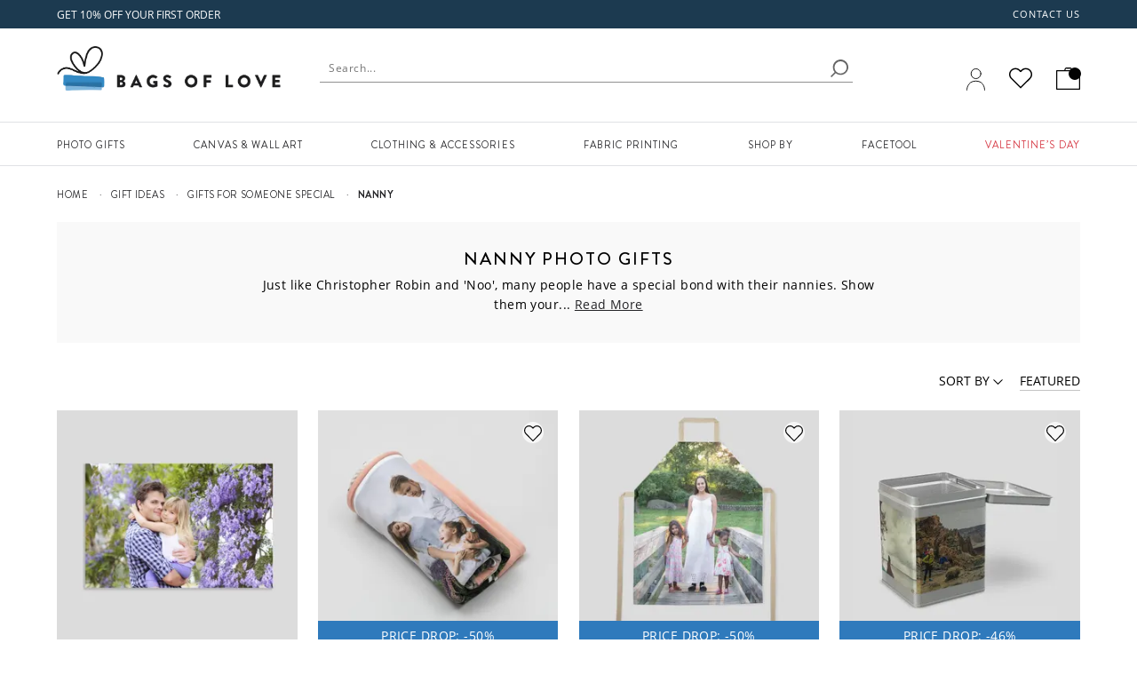

--- FILE ---
content_type: text/html; charset=utf-8
request_url: https://www.bagsoflove.ca/nanny-photo-gifts
body_size: 25519
content:
<!DOCTYPE html><html xmlns:og=http://ogp.me/ns# lang=en-CA><head><link rel=dns-prefetch href=//raven.contrado.app><link rel=dns-prefetch href=//static.contrado.com><link rel=preconnect href=https://static.contrado.com><link rel=preconnect href=https://static.contrado.com crossorigin><link rel=preload href=https://static.contrado.com/resources/images/2022-11/208755/brandon-regular1519401_l.woff2 as=font type=font/woff2 crossorigin><link rel=preload href=https://static.contrado.com/resources/images/2022-11/208772/1519704_l.woff2 as=font type=font/woff2 crossorigin><link rel=preload href=https://static.contrado.com/resources/images/2022-11/208774/brandon-5001519613_l.woff2 as=font type=font/woff2 crossorigin><link rel=preload href=https://static.contrado.com/resources/images/2022-11/208834/1519822_l.woff2 as=font type=font/woff2 crossorigin><style>@font-face{font-family:'brandon-grotesque';src:url("https://static.contrado.com/resources/images/2022-11/208745/brandongrotesque-regular1519395_l.eot");src:url("https://static.contrado.com/resources/images/2022-11/208745/brandongrotesque-regular1519395_l.#iefix") format('embedded-opentype'),url("https://static.contrado.com/resources/images/2022-11/208755/brandon-regular1519401_l.woff2") format('woff2'),url("https://static.contrado.com/resources/images/2022-11/208760/brandon-regular1519399.woff") format('woff'),url("https://static.contrado.com/resources/images/2022-11/208805/brandon-regular1519398.ttf") format('truetype'),url("https://static.contrado.com/resources/images/2022-11/208809/brandon-regular1519397.svg") format('svg');font-weight:400;font-style:normal;font-display:swap}@font-face{font-family:'brandon-grotesque';src:url("https://static.contrado.com/resources/images/2022-11/208784/1519713_l.eot");src:url("https://static.contrado.com/resources/images/2022-11/208784/1519713_l.#iefix") format('embedded-opentype'),url("https://static.contrado.com/resources/images/2022-11/208772/1519704_l.woff2") format('woff2'),url("https://static.contrado.com/resources/images/2022-11/208801/1519686_l.woff") format('woff'),url("https://static.contrado.com/resources/images/2022-11/208748/1519727_l.ttf") format('truetype'),url("https://static.contrado.com/resources/images/2022-11/208782/1519724_l.svg") format('svg');font-weight:500;font-style:normal;font-display:swap}@font-face{font-family:'brandon-grotesque';src:url("https://static.contrado.com/resources/images/2022-11/208784/1519713_l.eot");src:url("https://static.contrado.com/resources/images/2022-11/208784/1519713_l.#iefix") format('embedded-opentype'),url("https://static.contrado.com/resources/images/2022-11/208772/1519704_l.woff2") format('woff2'),url("https://static.contrado.com/resources/images/2022-11/208801/1519686_l.woff") format('woff'),url("https://static.contrado.com/resources/images/2022-11/208748/1519727_l.ttf") format('truetype'),url("https://static.contrado.com/resources/images/2022-11/208782/1519724_l.svg") format('svg');font-weight:600;font-style:normal;font-display:swap}@font-face{font-family:'brandon-grotesque';src:url("https://static.contrado.com/resources/images/2022-11/208807/1519389.eot");src:url("https://static.contrado.com/resources/images/2022-11/208807/1519389.#iefix") format('embedded-opentype'),url("https://static.contrado.com/resources/images/2022-11/208774/brandon-5001519613_l.woff2") format('woff2'),url("https://static.contrado.com/resources/images/2022-11/208758/brandon-5001519610_l.woff") format('woff'),url("https://static.contrado.com/resources/images/2022-11/208806/brandon-5001519607.ttf") format('truetype'),url("https://static.contrado.com/resources/images/2022-11/208785/brandon-5001519616_l.svg") format('svg');font-weight:700;font-style:normal;font-display:swap}@font-face{font-family:'open-sans';src:url("https://static.contrado.com/resources/images/2022-11/208831/1519816_l.eot");src:url("https://static.contrado.com/resources/images/2022-11/208831/1519816_l.#iefix") format('embedded-opentype'),url("https://static.contrado.com/resources/images/2022-11/208834/1519822_l.woff2") format('woff2'),url("https://static.contrado.com/resources/images/2022-11/208832/1519829_l.woff") format('woff'),url("https://static.contrado.com/resources/images/2022-11/208829/1519819_l.ttf") format('truetype'),url("https://static.contrado.com/resources/images/2022-11/208840/1519832_l.svg") format('svg');font-weight:400;font-style:normal;font-display:swap}@font-face{font-family:'open-sans';src:url("https://static.contrado.com/resources/images/2022-11/208837/opensans-semibold1609074_l.eot");src:url("https://static.contrado.com/resources/images/2022-11/208837/opensans-semibold1609074_l.#iefix") format('embedded-opentype'),url("https://static.contrado.com/resources/images/2022-11/208868/opensans-semibold1609051.woff2") format('woff2'),url("https://static.contrado.com/resources/images/2022-11/208851/opensans-semibold1609057.woff") format('woff'),url("https://static.contrado.com/resources/images/2022-11/208866/opensans-semibold1609054.ttf") format('truetype'),url("https://static.contrado.com/resources/images/2022-11/208840/1519831.svg") format('svg');font-weight:600;font-style:normal;font-display:swap}</style><link rel=preload href=/includes/bol/css/pages/search/bol--search-critical.css as=style><link rel=preload href=/includes/bol/css/site-specific-style/bol.css as=style><link rel=preload href="/webpackcss.axd?bundle=BolDynamicAddToCartCss" as=style><link rel=preload href=/libs/fontawesome/4.0.0/font-awesome.css as=style><link rel=preload href="/webpackcss.axd?bundle=BolBasic" as=style><link rel=preload href="/webpackcss.axd?bundle=layout" as=style><link rel=preload href="/webpackcss.axd?bundle=utils" as=style><link rel=preload href="/webpackcss.axd?bundle=widget" as=style><link rel=preload href="/webpackstatic.axd?bundle=BolJQueryJs" as=script><link rel=icon type=image/png href=/favicon-bol.ico><meta property=og:type content=website><meta property=og:locale content=en_CA><meta property=og:site_name content="Bags of Love CA"><meta property=fb:app_id content=""><meta property=og:image content=https://static.contrado.com/resources/images/2018-7/97678/photo-canvas-384108_l.jpg><meta property=og:image:type content=image/jpeg><meta property=og:image content=https://static.contrado.com/resources/images/2018-8/101123/photo-blanket-gift-420310_l.jpg><meta property=og:image:type content=image/jpeg><meta property=og:image content=https://static.contrado.com/resources/images/2018-7/97505/personalized-apron-397792_l.jpg><meta property=og:image:type content=image/jpeg><meta property=og:image content=https://static.contrado.com/resources/images/2023-2/210268/tea-caddy1524113_l.jpg><meta property=og:image:type content=image/jpeg><meta property=og:image content=https://static.contrado.com/resources/images/2018-7/95101/photo-wristband-397842_l.jpg><meta property=og:image:type content=image/jpeg><meta property=og:image content=https://static.contrado.com/resources/images/2020-10/155324/personalized-camera-bag-992853_l.jpg><meta property=og:image:type content=image/jpeg><meta property=og:image content=https://static.contrado.com/resources/images/2018-7/98934/personalized-shopping-bag-854196_l.jpg><meta property=og:image:type content=image/jpeg><meta property=og:image content=https://static.contrado.com/resources/images/2018-7/94951/custom-scarves-canada-618322_l.jpg><meta property=og:image:type content=image/jpeg><meta property=og:image content=https://static.contrado.com/resources/images/2022-7/206042/personalised-slippers1508387_l.jpg><meta property=og:image:type content=image/jpeg><meta property=og:image content=https://static.contrado.com/resources/images/2021-4/175884/printed-drawstring-backpack-1158742_l.jpg><meta property=og:image:type content=image/jpeg><meta property=og:image content=https://static.contrado.com/resources/images/2018-6/93387/photo-pillow-canada-625391_l.jpg><meta property=og:image:type content=image/jpeg><meta property=og:image content=https://static.contrado.com/resources/images/2022-7/206038/photo-magnets1516831_l.jpg><meta property=og:image:type content=image/jpeg><meta property=og:image content=https://static.contrado.com/resources/images/2018-6/93301/decorative-wall-plate-397904_l.jpg><meta property=og:image:type content=image/jpeg><meta property=og:image content=https://static.contrado.com/resources/images/2018-6/93039/personalized-leather-bookmark-862979_l.jpg><meta property=og:image:type content=image/jpeg><meta property=og:image content=https://static.contrado.com/resources/images/2018-6/92852/glasses-case-397924_l.jpg><meta property=og:image:type content=image/jpeg><meta property=og:image content=https://static.contrado.com/resources/images/2022-3/203053/personalized-wall-clocks-1475158_l.jpeg><meta property=og:image:type content=image/jpeg><meta property=og:image content=https://static.contrado.com/resources/images/2018-6/92808/personalized-round-tin-397944_l.jpg><meta property=og:image:type content=image/jpeg><meta property=og:image content=https://static.contrado.com/resources/images/2018-6/92852/personalized-glasses-pouch-1216774_l.jpg><meta property=og:image:type content=image/jpeg><meta property=og:image content=https://static.contrado.com/resources/images/2018-9/104945/more-gift-ideas-486137_l.jpg><meta property=og:image:type content=image/jpeg><meta property=og:image content=https://static.contrado.com/resources/images/2018-8/101625/bags-of-love-353921.svg><meta property=og:image:type content=image/svg><meta property=og:image:width content=250><meta property=og:image:height content=50><title>Personalized Nanny Photo Gifts. Make a Present For Your Nanny.</title><meta property=og:title content="Personalized Nanny Photo Gifts. Make a Present For Your Nanny."><meta name=viewport content="width=device-width, initial-scale=1.0, maximum-scale=2.0, user-scalable=yes"><meta name=Description content="Create a unique and personalized gift for your nanny with your own photos or design. Custom made nanny present handmade to order. Express delivery options."><meta property=og:description content="Create a unique and personalized gift for your nanny with your own photos or design. Custom made nanny present handmade to order. Express delivery options."><link rel=canonical href=https://www.bagsoflove.ca/nanny-photo-gifts><meta property=og:url content=https://www.bagsoflove.ca/nanny-photo-gifts><link rel=alternate href=https://www.bagsoflove.co.uk/personalised-nanny-gifts.aspx hreflang=en-GB><link rel=alternate href=https://www.bagsoflove.co.uk/personalised-nanny-gifts.aspx hreflang=x-default><link rel=alternate href=https://www.ideecadeauphoto.com/idee-cadeau-nounou hreflang=fr-FR><link rel=alternate href=https://au.bagsoflove.com/personalised-nanny-gifts hreflang=en-AU><link rel=alternate href=https://nz.bagsoflove.com/personalised-nanny-gifts hreflang=en-NZ><link rel=alternate href=https://www.bagsoflove.ie/personalised-nanny-gifts hreflang=en-IE><link rel=alternate href=https://www.bagsoflove.com/personalized-nanny-gifts hreflang=en-US><link rel=alternate href=https://www.bagsoflove.ca/nanny-photo-gifts hreflang=en-CA><link rel=alternate href=https://www.originellefotogeschenke.de/au-pair-geschenke hreflang=de-DE><link rel=alternate href=https://www.bagsoflove.se/personliga-presenter-till-barnflicka hreflang=sv-SE><link rel=alternate href=https://www.fotoregalioriginali.it/regali-personalizzati-per-babysitter hreflang=it-IT><link rel=alternate href=https://www.bagsoflove.nl/gepersonaliseerde-cadeaus-voor-oppas hreflang=nl-NL><link rel=alternate href=https://www.fotoregalosoriginales.es/regalos-personalizados-ninera hreflang=es-ES><link rel=alternate href=https://www.bagsoflove.co.uk/personalised-nanny-gifts.aspx hreflang=en><link rel=alternate href=https://www.ideecadeauphoto.com/idee-cadeau-nounou hreflang=fr><link rel=alternate href=https://www.originellefotogeschenke.de/au-pair-geschenke hreflang=de><link rel=alternate href=https://www.bagsoflove.se/personliga-presenter-till-barnflicka hreflang=sv><link rel=alternate href=https://www.fotoregalioriginali.it/regali-personalizzati-per-babysitter hreflang=it><link rel=alternate href=https://www.bagsoflove.nl/gepersonaliseerde-cadeaus-voor-oppas hreflang=nl><link rel=alternate href=https://www.fotoregalosoriginales.es/regalos-personalizados-ninera hreflang=es><meta property=og:locale:alternate content=en_GB><meta property=og:locale:alternate content=fr_FR><meta property=og:locale:alternate content=en_AU><meta property=og:locale:alternate content=en_NZ><meta property=og:locale:alternate content=en_IE><meta property=og:locale:alternate content=en_US><meta property=og:locale:alternate content=de_DE><meta property=og:locale:alternate content=sv_SE><meta property=og:locale:alternate content=it_IT><meta property=og:locale:alternate content=nl_NL><meta property=og:locale:alternate content=es_ES><script>var GAVariantId="0";var ZohoVariantName="Original";var IsSetConsent='';</script><script>function isLocalStorageAvailable(){try{window.localStorage.length;return true;}catch(e){return false;}}
window.dataLayer=window.dataLayer||[];checkConsentSet();function checkConsentSet(){if(isLocalStorageAvailable()){try{if(!localStorage.getItem('firstcookiecheck')){fetch("/estore/cookiepolicy/IsShowCookiePopup").then(response=>response.text()).then(data=>{IsSetConsent=data;CallConsentSet(IsSetConsent);setFirstCookieCheckLocalStorage(IsSetConsent);}).catch(error=>{IsSetConsent='True';CallConsentSet(IsSetConsent);setFirstCookieCheckLocalStorage(IsSetConsent);});}
else{var consentFlagData=localStorage.getItem('firstcookiecheck');if(consentFlagData){const parsedData=JSON.parse(consentFlagData);if(isExpired(parsedData.expiryTimestamp)){localStorage.removeItem('firstcookiecheck');checkConsentSet();}
IsSetConsent=parsedData.data;CallConsentSet(IsSetConsent);}
else{IsSetConsent='True';CallConsentSet(IsSetConsent);}}}catch(e){}}else{var consentData={ad_storage:'denied',ad_user_data:'denied',ad_personalization:'denied',analytics_storage:'denied'}
gtag('consent','default',consentData);}}
function setFirstCookieCheckLocalStorage(){try{const localStorageData={id:generateGUID(),timestamp:Date.now(),expiryTimestamp:calculateExpiryTimestamp(),data:IsSetConsent};const jsonString=JSON.stringify(localStorageData);localStorage.setItem('firstcookiecheck',jsonString);}catch(error){}}
function gtag(){dataLayer.push(arguments);}
const consentname='consent_data_v1';const COOKIE_EXPIRY_DAYS=365;const LOCALSTORAGE_EXPIRY_YEARS=1;function CallConsentSet(IsSetConsent){if(IsSetConsent!="True"){var consentGrantData={ad_storage:'granted',ad_user_data:'granted',ad_personalization:'granted',analytics_storage:'granted'}
var consentCookieData=getFromCookie();if(consentCookieData!=null){window.dataLayer=window.dataLayer||[];if(window.gtag!=='undefined'){window.gtag('consent',consentCookieData[1],consentCookieData[2]);}}
var consentLocalStorageData=getFromLocalStorage();if(consentLocalStorageData!=null){window.dataLayer=window.dataLayer||[];if(window.gtag!=='undefined'){window.gtag('consent',consentLocalStorageData[1],consentLocalStorageData[2]);}}
if(consentCookieData==null&&consentLocalStorageData==null){if(window.location.href.indexOf("/estore")>-1){gtag('consent','default',{ad_storage:'denied',ad_user_data:'denied',ad_personalization:'denied',analytics_storage:'denied'});}
else{gtag('consent','default',consentGrantData);var storeConsentData=["consent","default",consentGrantData]
storeToCookie(storeConsentData);storeToLocalStorage(storeConsentData);}}}
else{var consentCookieData=getFromCookie();if(consentCookieData!=null){window.dataLayer=window.dataLayer||[];if(window.gtag!=='undefined'){window.gtag('consent',consentCookieData[1],consentCookieData[2]);}}
var consentLocalStorageData=getFromLocalStorage();if(consentLocalStorageData!=null){window.dataLayer=window.dataLayer||[];if(window.gtag!=='undefined'){window.gtag('consent',consentLocalStorageData[1],consentLocalStorageData[2]);}}
if(consentCookieData==null&&consentLocalStorageData==null){var consentData={ad_storage:'denied',ad_user_data:'denied',ad_personalization:'denied',analytics_storage:'denied'}
gtag('consent','default',consentData);}}}
function storeToCookie(data){try{const jsonString=JSON.stringify(data);const encodedValue=encodeURIComponent(jsonString);const date=new Date();date.setTime(date.getTime()+(COOKIE_EXPIRY_DAYS*24*60*60*1000));const expires=`expires=${date.toUTCString()}`;document.cookie=`${consentname}=${encodedValue}; ${expires}; path=/; SameSite=Lax; Secure`;}catch(error){}}
function storeToLocalStorage(data){try{const localStorageData={id:generateGUID(),timestamp:Date.now(),expiryTimestamp:calculateExpiryTimestamp(),data:data};const jsonString=JSON.stringify(localStorageData);localStorage.setItem(consentname,jsonString);}catch(error){}}
function getFromCookie(){try{const decodedCookie=decodeURIComponent(document.cookie);const cookieArray=decodedCookie.split(';');for(let cookie of cookieArray){cookie=cookie.trim();if(cookie.indexOf(name)===0){const cookieValue=cookie.substring(name.length);return JSON.parse(decodeURIComponent(cookieValue));}}
return null;}catch(error){return null;}}
function getFromLocalStorage(){try{const data=localStorage.getItem('consent_data_v1');if(data){const parsedData=JSON.parse(data);if(isExpired(parsedData.expiryTimestamp)){localStorage.removeItem('consent_data_v1');return null;}
return parsedData.data;}
return null;}catch(error){return null;}}
function generateGUID(){return'xxxxxxxx-xxxx-4xxx-yxxx-xxxxxxxxxxxx'.replace(/[xy]/g,function(c){const r=Math.random()*16|0;const v=c==='x'?r:(r&0x3|0x8);return v.toString(16);});}
function calculateExpiryTimestamp(){const oneYearInMs=LOCALSTORAGE_EXPIRY_YEARS*365*24*60*60*1000;return Date.now()+oneYearInMs;}
function isExpired(expiryTimestamp){return Date.now()>expiryTimestamp;}</script><script>var flag=true;function initGTM(){if(flag==false)return;(function(w,d,s,l,i){w[l]=w[l]||[];w[l].push({'gtm.start':new Date().getTime(),event:'gtm.js'});console.log('initGTM');var f=d.getElementsByTagName(s)[0],j=d.createElement(s),dl=l!='dataLayer'?'&l='+l:'';j.async=true;j.src='https://www.googletagmanager.com/gtm.js?id='+i+dl;f.parentNode.insertBefore(j,f);})(window,document,'script','dataLayer','GTM-NBWKJ7H');flag=false;}
document.addEventListener('DOMContentLoaded',()=>{initGTM();console.log('initGTM Area');});document.addEventListener('scroll',initGTMOnEvent);document.addEventListener('mousemove',initGTMOnEvent);document.addEventListener('touchstart',initGTMOnEvent);function initGTMOnEvent(event){event.currentTarget.removeEventListener(event.type,initGTMOnEvent);console.log('initGTMOnEvent');setTimeout(()=>{initGTM();},300);}</script><link href="/webpackcss.axd?bundle=BolBasic" rel=stylesheet><link href="/webpackcss.axd?bundle=layout" rel=stylesheet><link href="/webpackcss.axd?bundle=utils" rel=stylesheet><link href="/webpackcss.axd?bundle=widget" rel=stylesheet><style>button.mz-button.mz-button-next,button.mz-button.mz-button-prev{bottom:0 !important;overflow:hidden !important;top:0 !important;display:none !important}</style><link href="/DependencyHandler.axd?s=L2luY2x1ZGVzL2JvbC9jc3MvcGFnZXMvY2F0ZWdvcnkvYm9sLS1jYXRlZ29yeS5jc3M7L2luY2x1ZGVzL0JvbC9jc3Mvd2lkZ2V0L3Byb2R1Y3QtZ3JpZC5jc3M7&amp;t=Css&amp;cdv=63195" rel=stylesheet><link href=/includes/bol/css/site-specific-style/bol.css rel=stylesheet><body class=classic-on><script>window.dataLayer=window.dataLayer||[];window.dataLayer.push({event:"sitecontext",detail:{"siteCode":"bol","cultureCode":"en-CA","siteId":"30","currancySymbol":"C$","currancyCode":"CAD"},});</script><div id=darknight-website></div><div id=darknight></div><div id=blurrybg></div><input type=hidden value="Atlas navigation page-Default" id=hdnGAContentType name=hdnGAContentType><div style=display:none class=divCurrencyCode>CAD</div><div class=bol--sticky__header><div id=header><input id=SearchAppActive name=SearchAppActive type=hidden value=true><input id=OnTypeSearchAppActive name=OnTypeSearchAppActive type=hidden value=false><input id=SearchCharacterLimit name=SearchCharacterLimit type=hidden value=50><input id=SearchKeywordLimit name=SearchKeywordLimit type=hidden value=6><input id=customLayoutPostfix name=customLayoutPostfix type=hidden value=_BOL> <input id=searchApiUrl name=searchApiUrl type=hidden value="https://websitesearch.contrado.app/"> <input id=siteId name=siteId type=hidden value=30> <input id=searchUrl name=searchUrl type=hidden value=search> <input id=siteName name=siteName type=hidden value="Bags of Love CA"> <input id=siteGroup name=siteGroup type=hidden value=Bol> <input id=matureContentLabel name=matureContentLabel type=hidden value="Mature Content"> <input id=visibleLabel name=visibleLabel type=hidden value=Visible> <input id=hiddenLabel name=hiddenLabel type=hidden value=Hidden> <input id=matureContentImagePathUrl name=matureContentImagePathUrl type=hidden value=https://static.contrado.com/resources/images/2021-12/200330/mature-icon-1435206.png> <input id=ravenPathUrl name=ravenPathUrl type=hidden value=https://raven.contrado.app><link rel=preload as=image href="https://raven.contrado.app/resources/images/2018-8/101625/bags-of-love-353921.svg?q=65&amp;auto=compress,format"><link rel=preload as=image href=https://static.contrado.com/resources/images/2018-8/101625/bags-of-love-353921.svg><link rel=preload as=image href=https://static.contrado.com/resources/images/2019-7/132809/bol-user-account-717408_l.svg><link rel=preload as=image href=https://static.contrado.com/resources/images/2020-1/139946/ico-wishlist-837624_l.svg><div class=bol--sticky__header><div class="head__top-row extend--fullwidth promo-strip" id=bolTimerHeader><div class=head__inner><div id=divPromoStrip class=site-promo-wrap></div><div class=top-row__menu><ul><li><a qa-id=headerAtlasNavElement data-id=44501 href=https://www.bagsoflove.ca/contact class=atlas-nav-click> Contact us </a></ul></div></div></div><header><link rel=preload as=image href="https://raven.contrado.app/resources/images/2018-8/101625/bags-of-love-353921.svg?q=65&amp;auto=compress,format"><link rel=preload as=image href="https://raven.contrado.app/resources/images/2019-7/132811/bol-minicart-bag-717405_l.svg?q=60&amp;auto=compress,format"><div class=head__mainrow><div class=head__inner><div class=head__left><a href="/"> <img qa-id=logoImage src="https://raven.contrado.app/resources/images/2018-8/101625/bags-of-love-353921.svg?q=65&amp;auto=compress,format" loading=eager decoding=async width=200 height=40 alt="Bags of Love" style=max-height:50px;width:auto;height:auto> </a></div><div class=head__right><div class=head__useraccount><a qa-id=signInLink href=/estore/account rel=nofollow> <img qa-id=signInIcon src=https://static.contrado.com/resources/images/2019-7/132809/bol-user-account-717408_l.svg width=21 height=25 style=max-height:30px;margin-bottom:5px alt="User Account"> <span class="js-signIn login__text" id=lblsignin style=display:none>Sign In</span> </a></div><div class=head__wishlistlink id=lnkWishlist><a href=/Wishlist class="icon icon--wishlist tooltip-bottom" data-tooltip=Wishlist rel=nofollow id=wish-header> <img class="icon icon--wishlist__img" src=https://static.contrado.com/resources/images/2020-1/139946/ico-wishlist-837624_l.svg width=40 height=40 alt=Wishlist> </a></div><div class=head__basket id=lnkMinibasket><a qa-id=basket href=/estore/basket> <img qa-id=basketIcon class=basketIcon src=https://static.contrado.com/resources/images/2019-7/132811/bol-minicart-bag-717405_l.svg style=max-height:30px width=27 height=25 alt=Basket> <span class="minicart__circle js-minicart__number"> <span class=minicart__number style=display:none>0</span> </span> </a></div></div></div></div></header><div id=headermobile><div class=headermobile--wrapper><div class=headermobile__row1><a class=headermobile__logo href="/"> <img src=https://static.contrado.com/resources/images/2018-8/101625/bags-of-love-353921.svg alt="Bags of Love" loading=eager decoding=async width=32 height=30 style=width:100%;height:30px> </a><div class=headermobile__nav><div class=head__wishlistlink><a href=/Wishlist class="icon icon--wishlist tooltip-bottom" id=mwish-header data-tooltip=Wishlist> <img class="icon icon--wishlist__img" src=https://static.contrado.com/resources/images/2020-1/139946/ico-wishlist-837624_l.svg alt=Wishlist width=40 height=40> </a></div><a class=headermobile__basket href=/estore/basket> <img qa-id=basketIcon class=basketIcon src=https://static.contrado.com/resources/images/2019-7/132811/bol-minicart-bag-717405_l.svg style=max-height:25px width=21 height=20 alt=Basket> <span class="minicart__circle js-minicart__number">1</span> </a> <button id=burg class=open> <i></i> </button></div></div><div class=headermobile__row2></div></div></div><nav class=mobile-menu><div class=mm__header><div class=mm__header-item><div class=mm__swappable><button class="mm__button mm__menu-close" aria-label="Close menu"> <span class="mm__header-item-label a11y">Close Menu</span> <svg aria-hidden=true focusable=false class="mm__header-icon mm__close-icon" data-name=menu-close-icon xmlns=http://www.w3.org/2000/svg viewbox="0 0 32 32"><line class=path x1=21.66 y1=22.33 x2=9 y2=9.67></line><line class=path x1=21.66 y1=9.67 x2=9 y2=22.33></line></svg> </button> <label class="mm__button mm__depth-up mm__hide" for=""> <label class="mm__header-item-label a11y">Back</label> <svg aria-hidden=true focusable=false class="mm__header-icon mm__back-icon" data-name=go-back-icon xmlns=http://www.w3.org/2000/svg viewbox="0 0 32 32"><line class=path x1=24.42 y1=16 x2=8.21 y2=16></line><polyline class=path points="16.31 24.1 8.21 16 16.31 7.9"></polyline></svg> </label></div></div><div class=mm__header-item><a class="mm__button mm__section" href=# onclick=preventDefault() aria-label="Open Section" role=button><span class=mm__header-item-label> </span></a></div><div class=mm__header-item><a class="mm__button mm__user-account" href=/estore/account qa-id=signInLink rel=nofollow aria-label="User Account"> <span class="mm__header-item-label a11y">Sign In</span> <svg class="mm__header-icon mm__user-icon" aria-hidden=true focusable=false data-name=user-icon qa-id=signInIcon xmlns=http://www.w3.org/2000/svg viewbox="0 0 32 32"><circle class=path cx=15.99 cy=10.81 r=4.21></circle><path class=path d=M24.84,22c-.23-1.82-1.64-4.94-3.67-5.36s-1.8.95-5.18.95-3-1.38-5.16-.95S7.38,20.18,7.16,22c-.24,2.05,2.23,3.37,8.76,3.4S25.1,24.11,24.84,22Z></path></svg> </a></div></div><div class=mm__contents><ul class=mm__list id=mm__main--list-1><li class=mm__item><label class="mm__label mm__submenu-toggle" for=mm__main--toggle-1-1> <span class=mm__label-content> Photo Gifts </span> </label> <input class=mm__data-label data-for=mm__main--toggle-1-1 type=hidden value="Photo Gifts"> <input class=mm__data-link data-for=mm__main--toggle-1-1 type=hidden data-id=43744 href=https://www.bagsoflove.ca/personalized-gifts class=atlas-nav-click> <input class=mm__checkbox id=mm__main--toggle-1-1 type=checkbox name=mm__main--toggle-1-1><ul class=mm__list id=mm__main--list-1-1><li class=mm__item><label class="mm__label mm__submenu-toggle" for=mm__main--toggle-1-1-1> <span class=mm__label-content> Photo Blankets </span> </label> <input class=mm__data-label data-for=mm__main--toggle-1-1-1 type=hidden value="Photo Blankets"> <input class=mm__data-link data-for=mm__main--toggle-1-1-1 type=hidden data-id=43746 href=https://www.bagsoflove.ca/photo-blanket class=atlas-nav-click> <input class=mm__checkbox id=mm__main--toggle-1-1-1 type=checkbox name=mm__main--toggle-1-1-1><ul class=mm__list id=mm__main--list-1-1-1><li class=mm__item><a class="mm__link mm__label" data-id=43747 href=https://www.bagsoflove.ca/personalized-blankets class=atlas-nav-click aria-label="Light Fleece Blanket"> <span class=mm__label-content> Light Fleece Blanket </span> </a><li class=mm__item><a class="mm__link mm__label" data-id=43748 href=https://www.bagsoflove.ca/printed-blankets class=atlas-nav-click aria-label="Double Fleece Blanket"> <span class=mm__label-content> Double Fleece Blanket </span> </a><li class=mm__item><a class="mm__link mm__label" data-id=43749 href=https://www.bagsoflove.ca/photo-quilts class=atlas-nav-click aria-label=Quilts> <span class=mm__label-content> Quilts </span> </a><li class=mm__item><a class="mm__link mm__label" data-id=43750 href=https://www.bagsoflove.ca/personalized-throw-blankets class=atlas-nav-click aria-label=Throws> <span class=mm__label-content> Throws </span> </a><li class=mm__item><a class="mm__link mm__label" data-id=43751 href=https://www.bagsoflove.ca/photo-blanket class=atlas-nav-click aria-label="&lt;strong>See all&lt;/strong>"> <span class=mm__label-content> <strong>See all</strong> </span> </a></ul><li class=mm__item><label class="mm__label mm__submenu-toggle" for=mm__main--toggle-1-1-2> <span class=mm__label-content> Home & Garden </span> </label> <input class=mm__data-label data-for=mm__main--toggle-1-1-2 type=hidden value="Home &amp; Garden"> <input class=mm__data-link data-for=mm__main--toggle-1-1-2 type=hidden data-id=43752 href=https://www.bagsoflove.ca/personalized-home-gifts class=atlas-nav-click> <input class=mm__checkbox id=mm__main--toggle-1-1-2 type=checkbox name=mm__main--toggle-1-1-2><ul class=mm__list id=mm__main--list-1-1-2><li class=mm__item><a class="mm__link mm__label" data-id=43753 href=https://www.bagsoflove.ca/custom-towels class=atlas-nav-click aria-label=Towels> <span class=mm__label-content> Towels </span> </a><li class=mm__item><a class="mm__link mm__label" data-id=43754 href=https://www.bagsoflove.ca/curtains-and-blinds class=atlas-nav-click aria-label="Curtains &amp; Blinds"> <span class=mm__label-content> Curtains & Blinds </span> </a><li class=mm__item><a class="mm__link mm__label" data-id=43755 href=https://www.bagsoflove.ca/custom-lamp class=atlas-nav-click aria-label="Lamps &amp; Shades"> <span class=mm__label-content> Lamps & Shades </span> </a><li class=mm__item><a class="mm__link mm__label" data-id=43904 href=https://www.bagsoflove.ca/decorative-tins class=atlas-nav-click aria-label="Boxes &amp; Tins"> <span class=mm__label-content> Boxes & Tins </span> </a><li class=mm__item><a class="mm__link mm__label" data-id=43756 href=https://www.bagsoflove.ca/personalized-mats class=atlas-nav-click aria-label=Mats> <span class=mm__label-content> Mats </span> </a><li class=mm__item><a class="mm__link mm__label" data-id=43757 href=https://www.bagsoflove.ca/outdoor-accessories class=atlas-nav-click aria-label="Garden &amp; Outdoor"> <span class=mm__label-content> Garden & Outdoor </span> </a><li class=mm__item><a class="mm__link mm__label" data-id=43758 href=https://www.bagsoflove.ca/personalized-home-gifts class=atlas-nav-click aria-label="&lt;strong>See all&lt;/strong>"> <span class=mm__label-content> <strong>See all</strong> </span> </a></ul><li class=mm__item><label class="mm__label mm__submenu-toggle" for=mm__main--toggle-1-1-3> <span class=mm__label-content> Bedding & Pillows </span> </label> <input class=mm__data-label data-for=mm__main--toggle-1-1-3 type=hidden value="Bedding &amp; Pillows"> <input class=mm__data-link data-for=mm__main--toggle-1-1-3 type=hidden data-id=43767 href=https://www.bagsoflove.ca/personalized-bedding class=atlas-nav-click> <input class=mm__checkbox id=mm__main--toggle-1-1-3 type=checkbox name=mm__main--toggle-1-1-3><ul class=mm__list id=mm__main--list-1-1-3><li class=mm__item><a class="mm__link mm__label" data-id=43768 href=https://www.bagsoflove.ca/make-your-own-cushions class=atlas-nav-click aria-label=Pillows> <span class=mm__label-content> Pillows </span> </a><li class=mm__item><a class="mm__link mm__label" data-id=43769 href=https://www.bagsoflove.ca/custom-duvet-covers class=atlas-nav-click aria-label="Duvet Cover"> <span class=mm__label-content> Duvet Cover </span> </a><li class=mm__item><a class="mm__link mm__label" data-id=43770 href=https://www.bagsoflove.ca/custom-fitted-sheets class=atlas-nav-click aria-label="Bed Sheets"> <span class=mm__label-content> Bed Sheets </span> </a><li class=mm__item><a class="mm__link mm__label" data-id=43771 href=https://www.bagsoflove.ca/custom-pillow-cases class=atlas-nav-click aria-label="Pillow Cases"> <span class=mm__label-content> Pillow Cases </span> </a><li class=mm__item><a class="mm__link mm__label" data-id=43772 href=https://www.bagsoflove.ca/personalized-bedding class=atlas-nav-click aria-label="&lt;strong>See all&lt;/strong>"> <span class=mm__label-content> <strong>See all</strong> </span> </a></ul><li class=mm__item><label class="mm__label mm__submenu-toggle" for=mm__main--toggle-1-1-4> <span class=mm__label-content> Kitchen & Dining </span> </label> <input class=mm__data-label data-for=mm__main--toggle-1-1-4 type=hidden value="Kitchen &amp; Dining"> <input class=mm__data-link data-for=mm__main--toggle-1-1-4 type=hidden data-id=43760 href=https://www.bagsoflove.ca/personalized-kitchen-gifts class=atlas-nav-click> <input class=mm__checkbox id=mm__main--toggle-1-1-4 type=checkbox name=mm__main--toggle-1-1-4><ul class=mm__list id=mm__main--list-1-1-4><li class=mm__item><a class="mm__link mm__label" data-id=43761 href=https://www.bagsoflove.ca/personalized-photo-mugs class=atlas-nav-click aria-label="Mugs &amp; Cups"> <span class=mm__label-content> Mugs & Cups </span> </a><li class=mm__item><a class="mm__link mm__label" data-id=67338 href=https://www.bagsoflove.ca/personalized-glass class=atlas-nav-click aria-label="Drinking Glasses"> <span class=mm__label-content> Drinking Glasses </span> </a><li class=mm__item><a class="mm__link mm__label" data-id=43762 href=https://www.bagsoflove.ca/custom-cutting-boards class=atlas-nav-click aria-label="Chopping Boards"> <span class=mm__label-content> Chopping Boards </span> </a><li class=mm__item><a class="mm__link mm__label" data-id=43763 href=https://www.bagsoflove.ca/custom-tea-towels class=atlas-nav-click aria-label="Kitchen Towel"> <span class=mm__label-content> Kitchen Towel </span> </a><li class=mm__item><a class="mm__link mm__label" data-id=43764 href=https://www.bagsoflove.ca/photo-tray class=atlas-nav-click aria-label=Trays> <span class=mm__label-content> Trays </span> </a><li class=mm__item><a class="mm__link mm__label" data-id=43765 href=https://www.bagsoflove.ca/products/personalized-coasters class=atlas-nav-click aria-label=Coasters> <span class=mm__label-content> Coasters </span> </a><li class=mm__item><a class="mm__link mm__label" data-id=44061 href=https://www.bagsoflove.ca/photo-plates class=atlas-nav-click aria-label="Plates (Singles &amp; Sets)"> <span class=mm__label-content> Plates (Singles & Sets) </span> </a><li class=mm__item><a class="mm__link mm__label" data-id=43766 href=https://www.bagsoflove.ca/personalized-kitchen-gifts class=atlas-nav-click aria-label="&lt;strong>See all&lt;/strong>"> <span class=mm__label-content> <strong>See all</strong> </span> </a></ul><li class=mm__item><label class="mm__label mm__submenu-toggle" for=mm__main--toggle-1-1-5> <span class=mm__label-content> Bags & Accessories </span> </label> <input class=mm__data-label data-for=mm__main--toggle-1-1-5 type=hidden value="Bags &amp; Accessories"> <input class=mm__data-link data-for=mm__main--toggle-1-1-5 type=hidden data-id=43774 href=https://www.bagsoflove.ca/custom-bags class=atlas-nav-click> <input class=mm__checkbox id=mm__main--toggle-1-1-5 type=checkbox name=mm__main--toggle-1-1-5><ul class=mm__list id=mm__main--list-1-1-5><li class=mm__item><a class="mm__link mm__label" data-id=43775 href=https://www.bagsoflove.ca/photo-bags class=atlas-nav-click aria-label=Bags> <span class=mm__label-content> Bags </span> </a><li class=mm__item><a class="mm__link mm__label" data-id=79415 href=https://www.bagsoflove.ca/personalized-washbags class=atlas-nav-click aria-label="Washbags &amp; Makeup Bags"> <span class=mm__label-content> Washbags & Makeup Bags </span> </a><li class=mm__item><a class="mm__link mm__label" data-id=79440 href=https://www.bagsoflove.ca/personalized-purses-wallets class=atlas-nav-click aria-label="Purses &amp; Wallets"> <span class=mm__label-content> Purses & Wallets </span> </a><li class=mm__item><a class="mm__link mm__label" data-id=79444 href=https://www.bagsoflove.ca/personalized-luggage class=atlas-nav-click aria-label=Luggage> <span class=mm__label-content> Luggage </span> </a><li class=mm__item><a class="mm__link mm__label" data-id=43779 href=https://www.bagsoflove.ca/custom-bags class=atlas-nav-click aria-label="&lt;strong>See all&lt;/strong>"> <span class=mm__label-content> <strong>See all</strong> </span> </a></ul><li class=mm__item><label class="mm__label mm__submenu-toggle" for=mm__main--toggle-1-1-6> <span class=mm__label-content> Photo Books & Cards </span> </label> <input class=mm__data-label data-for=mm__main--toggle-1-1-6 type=hidden value="Photo Books &amp; Cards"> <input class=mm__data-link data-for=mm__main--toggle-1-1-6 type=hidden data-id=43780 href=https://www.bagsoflove.ca/photo-book-printing class=atlas-nav-click> <input class=mm__checkbox id=mm__main--toggle-1-1-6 type=checkbox name=mm__main--toggle-1-1-6><ul class=mm__list id=mm__main--list-1-1-6><li class=mm__item><a class="mm__link mm__label" data-id=43781 href=https://www.bagsoflove.ca/make-your-own-card class=atlas-nav-click aria-label=Cards> <span class=mm__label-content> Cards </span> </a><li class=mm__item><a class="mm__link mm__label" data-id=43782 href=https://www.bagsoflove.ca/design-your-own-planner class=atlas-nav-click aria-label="Planners &amp; Organizers"> <span class=mm__label-content> Planners & Organizers </span> </a><li class=mm__item><a class="mm__link mm__label" data-id=43783 href=https://www.bagsoflove.ca/custom-photo-books class=atlas-nav-click aria-label=Books> <span class=mm__label-content> Books </span> </a><li class=mm__item><a class="mm__link mm__label" data-id=44056 href=https://www.bagsoflove.ca/personalized-stationery class=atlas-nav-click aria-label=Stationery> <span class=mm__label-content> Stationery </span> </a><li class=mm__item><a class="mm__link mm__label" data-id=44057 href=https://www.bagsoflove.ca/gift-cards class=atlas-nav-click aria-label="Emailed Gift Cards"> <span class=mm__label-content> Emailed Gift Cards </span> </a><li class=mm__item><a class="mm__link mm__label" data-id=43784 href=https://www.bagsoflove.ca/photo-book-printing class=atlas-nav-click aria-label="&lt;strong>See all&lt;/strong>"> <span class=mm__label-content> <strong>See all</strong> </span> </a></ul><li class=mm__item><a class="mm__link mm__label" data-id=43786 href=https://www.bagsoflove.ca/personalized-blankets class=atlas-nav-click aria-label="Photo Blankets"> <span class=mm__label-content> Photo Blankets </span> </a></ul><li class=mm__item><label class="mm__label mm__submenu-toggle" for=mm__main--toggle-1-2> <span class=mm__label-content> Canvas & Wall Art </span> </label> <input class=mm__data-label data-for=mm__main--toggle-1-2 type=hidden value="Canvas &amp; Wall Art"> <input class=mm__data-link data-for=mm__main--toggle-1-2 type=hidden data-id=43787 href=https://www.bagsoflove.ca/personalized-wall-art class=atlas-nav-click> <input class=mm__checkbox id=mm__main--toggle-1-2 type=checkbox name=mm__main--toggle-1-2><ul class=mm__list id=mm__main--list-1-2><li class=mm__item><label class="mm__label mm__submenu-toggle" for=mm__main--toggle-1-2-1> <span class=mm__label-content> Canvas </span> </label> <input class=mm__data-label data-for=mm__main--toggle-1-2-1 type=hidden value=Canvas> <input class=mm__data-link data-for=mm__main--toggle-1-2-1 type=hidden data-id=43804 href=https://www.bagsoflove.ca/personalized-canvas class=atlas-nav-click> <input class=mm__checkbox id=mm__main--toggle-1-2-1 type=checkbox name=mm__main--toggle-1-2-1><ul class=mm__list id=mm__main--list-1-2-1><li class=mm__item><a class="mm__link mm__label" data-id=43805 href=https://www.bagsoflove.ca/photos-on-canvas class=atlas-nav-click aria-label="Classic Canvas"> <span class=mm__label-content> Classic Canvas </span> </a><li class=mm__item><a class="mm__link mm__label" data-id=43806 href=https://www.bagsoflove.ca/custom-size-canvas class=atlas-nav-click aria-label="Custom Size Canvas"> <span class=mm__label-content> Custom Size Canvas </span> </a><li class=mm__item><a class="mm__link mm__label" data-id=43807 href=https://www.bagsoflove.ca/diptych class=atlas-nav-click aria-label=Diptych> <span class=mm__label-content> Diptych </span> </a><li class=mm__item><a class="mm__link mm__label" data-id=43808 href=https://www.bagsoflove.ca/triptych class=atlas-nav-click aria-label=Triptych> <span class=mm__label-content> Triptych </span> </a><li class=mm__item><a class="mm__link mm__label" data-id=43810 href=https://www.bagsoflove.ca/custom-panoramic-canvas class=atlas-nav-click aria-label=Panorama> <span class=mm__label-content> Panorama </span> </a><li class=mm__item><a class="mm__link mm__label" data-id=43811 href=https://www.bagsoflove.ca/products/canvas-collage class=atlas-nav-click aria-label="Montage Canvas"> <span class=mm__label-content> Montage Canvas </span> </a><li class=mm__item><a class="mm__link mm__label" data-id=43812 href=https://www.bagsoflove.ca/personalized-canvas class=atlas-nav-click aria-label="&lt;strong>See all&lt;/strong>"> <span class=mm__label-content> <strong>See all</strong> </span> </a></ul><li class=mm__item><label class="mm__label mm__submenu-toggle" for=mm__main--toggle-1-2-2> <span class=mm__label-content> Wall Coverings </span> </label> <input class=mm__data-label data-for=mm__main--toggle-1-2-2 type=hidden value="Wall Coverings"> <input class=mm__data-link data-for=mm__main--toggle-1-2-2 type=hidden data-id=43797 href=https://www.bagsoflove.ca/photo-wall-decor class=atlas-nav-click> <input class=mm__checkbox id=mm__main--toggle-1-2-2 type=checkbox name=mm__main--toggle-1-2-2><ul class=mm__list id=mm__main--list-1-2-2><li class=mm__item><a class="mm__link mm__label" data-id=43798 href=https://www.bagsoflove.ca/create-your-own-wallpaper class=atlas-nav-click aria-label=Wallpaper> <span class=mm__label-content> Wallpaper </span> </a><li class=mm__item><a class="mm__link mm__label" data-id=43799 href=https://www.bagsoflove.ca/wallpaper-borders class=atlas-nav-click aria-label="Wallpaper Borders"> <span class=mm__label-content> Wallpaper Borders </span> </a><li class=mm__item><a class="mm__link mm__label" data-id=43800 href=https://www.bagsoflove.ca/custom-wall-murals class=atlas-nav-click aria-label=Murals> <span class=mm__label-content> Murals </span> </a><li class=mm__item><a class="mm__link mm__label" data-id=43801 href=https://www.bagsoflove.ca/personalized-wall-hangings class=atlas-nav-click aria-label="Wall Hangings"> <span class=mm__label-content> Wall Hangings </span> </a><li class=mm__item><a class="mm__link mm__label" data-id=43802 href=https://www.bagsoflove.ca/photo-wall-decor class=atlas-nav-click aria-label="&lt;strong>See all&lt;/strong>"> <span class=mm__label-content> <strong>See all</strong> </span> </a></ul><li class=mm__item><label class="mm__label mm__submenu-toggle" for=mm__main--toggle-1-2-3> <span class=mm__label-content> Wall Highlights </span> </label> <input class=mm__data-label data-for=mm__main--toggle-1-2-3 type=hidden value="Wall Highlights"> <input class=mm__data-link data-for=mm__main--toggle-1-2-3 type=hidden data-id=43789 href=https://www.bagsoflove.ca/custom-wall-prints class=atlas-nav-click> <input class=mm__checkbox id=mm__main--toggle-1-2-3 type=checkbox name=mm__main--toggle-1-2-3><ul class=mm__list id=mm__main--list-1-2-3><li class=mm__item><a class="mm__link mm__label" data-id=43790 href=https://www.bagsoflove.ca/poster-prints class=atlas-nav-click aria-label="Premium Poster Prints"> <span class=mm__label-content> Premium Poster Prints </span> </a><li class=mm__item><a class="mm__link mm__label" data-id=43791 href=https://www.bagsoflove.ca/custom-decorative-wall-plate class=atlas-nav-click aria-label="Wall Plates"> <span class=mm__label-content> Wall Plates </span> </a><li class=mm__item><a class="mm__link mm__label" data-id=43792 href=https://www.bagsoflove.ca/framed-photo-prints class=atlas-nav-click aria-label="Framed Photo Prints"> <span class=mm__label-content> Framed Photo Prints </span> </a><li class=mm__item><a class="mm__link mm__label" data-id=43794 href=https://www.bagsoflove.ca/aluminium-prints class=atlas-nav-click aria-label="Aluminium Prints"> <span class=mm__label-content> Aluminium Prints </span> </a><li class=mm__item><a class="mm__link mm__label" data-id=43795 href=https://www.bagsoflove.ca/custom-wall-prints class=atlas-nav-click aria-label="&lt;strong>See all&lt;/strong>"> <span class=mm__label-content> <strong>See all</strong> </span> </a></ul><li class=mm__item><a class="mm__link mm__label" data-id=43814 href=https://www.bagsoflove.ca/custom-wallpaper class=atlas-nav-click aria-label=Wallpaper> <span class=mm__label-content> Wallpaper </span> </a></ul><li class=mm__item><label class="mm__label mm__submenu-toggle" for=mm__main--toggle-1-3> <span class=mm__label-content> Clothing & Accessories </span> </label> <input class=mm__data-label data-for=mm__main--toggle-1-3 type=hidden value="Clothing &amp; Accessories"> <input class=mm__data-link data-for=mm__main--toggle-1-3 type=hidden data-id=43816 href=https://www.bagsoflove.ca/personalized-apparel class=atlas-nav-click> <input class=mm__checkbox id=mm__main--toggle-1-3 type=checkbox name=mm__main--toggle-1-3><ul class=mm__list id=mm__main--list-1-3><li class=mm__item><label class="mm__label mm__submenu-toggle" for=mm__main--toggle-1-3-1> <span class=mm__label-content> Women's Clothing </span> </label> <input class=mm__data-label data-for=mm__main--toggle-1-3-1 type=hidden value="Women's Clothing"> <input class=mm__data-link data-for=mm__main--toggle-1-3-1 type=hidden data-id=43818 href=https://www.bagsoflove.ca/custom-womens-clothing class=atlas-nav-click> <input class=mm__checkbox id=mm__main--toggle-1-3-1 type=checkbox name=mm__main--toggle-1-3-1><ul class=mm__list id=mm__main--list-1-3-1><li class=mm__item><a class="mm__link mm__label" data-id=43819 href=https://www.bagsoflove.ca/custom-t-shirts class=atlas-nav-click aria-label="T-Shirts &amp; Tops"> <span class=mm__label-content> T-Shirts & Tops </span> </a><li class=mm__item><a class="mm__link mm__label" data-id=43820 href=https://www.bagsoflove.ca/design-your-own-dress class=atlas-nav-click aria-label=Dresses> <span class=mm__label-content> Dresses </span> </a><li class=mm__item><a class="mm__link mm__label" data-id=43821 href=https://www.bagsoflove.ca/custom-skirts class=atlas-nav-click aria-label=Skirts> <span class=mm__label-content> Skirts </span> </a><li class=mm__item><a class="mm__link mm__label" data-id=43822 href=https://www.bagsoflove.ca/printed-trousers class=atlas-nav-click aria-label="Trousers &amp; Leggings"> <span class=mm__label-content> Trousers & Leggings </span> </a><li class=mm__item><a class="mm__link mm__label" data-id=43823 href=https://www.bagsoflove.ca/design-your-own-sweatshirt class=atlas-nav-click aria-label="Jumpers &amp; Jackets"> <span class=mm__label-content> Jumpers & Jackets </span> </a><li class=mm__item><a class="mm__link mm__label" data-id=43824 href=https://www.bagsoflove.ca/swimwear-for-ladies class=atlas-nav-click aria-label=Swimwear> <span class=mm__label-content> Swimwear </span> </a><li class=mm__item><a class="mm__link mm__label" data-id=43825 href=https://www.bagsoflove.ca/custom-underwear class=atlas-nav-click aria-label="Underwear &amp; Nightwear"> <span class=mm__label-content> Underwear & Nightwear </span> </a><li class=mm__item><a class="mm__link mm__label" data-id=85806 href=https://www.bagsoflove.ca/personalized-sportswear class=atlas-nav-click aria-label=Sportswear> <span class=mm__label-content> Sportswear </span> </a><li class=mm__item><a class="mm__link mm__label" data-id=43826 href=https://www.bagsoflove.ca/custom-footwear class=atlas-nav-click aria-label=Footwear> <span class=mm__label-content> Footwear </span> </a></ul><li class=mm__item><label class="mm__label mm__submenu-toggle" for=mm__main--toggle-1-3-2> <span class=mm__label-content> Men's Clothing </span> </label> <input class=mm__data-label data-for=mm__main--toggle-1-3-2 type=hidden value="Men's Clothing"> <input class=mm__data-link data-for=mm__main--toggle-1-3-2 type=hidden data-id=43828 href=https://www.bagsoflove.ca/custom-mens-clothing class=atlas-nav-click> <input class=mm__checkbox id=mm__main--toggle-1-3-2 type=checkbox name=mm__main--toggle-1-3-2><ul class=mm__list id=mm__main--list-1-3-2><li class=mm__item><a class="mm__link mm__label" data-id=43829 href=https://www.bagsoflove.ca/cool-mens-t-shirts class=atlas-nav-click aria-label="T-Shirts &amp; Tops"> <span class=mm__label-content> T-Shirts & Tops </span> </a><li class=mm__item><a class="mm__link mm__label" data-id=43831 href=https://www.bagsoflove.ca/custom-sweaters class=atlas-nav-click aria-label="Sweaters &amp; Jackets"> <span class=mm__label-content> Sweaters & Jackets </span> </a><li class=mm__item><a class="mm__link mm__label" data-id=85807 href=https://www.bagsoflove.ca/mens-printed-pants class=atlas-nav-click aria-label="Pants &amp; Shorts"> <span class=mm__label-content> Pants & Shorts </span> </a><li class=mm__item><a class="mm__link mm__label" data-id=44389 href=https://www.bagsoflove.ca/personalized-swimwear class=atlas-nav-click aria-label=Swimwear> <span class=mm__label-content> Swimwear </span> </a><li class=mm__item><a class="mm__link mm__label" data-id=43835 href=https://www.bagsoflove.ca/custom-mens-underwear class=atlas-nav-click aria-label="Underwear &amp; Nightwear"> <span class=mm__label-content> Underwear & Nightwear </span> </a><li class=mm__item><a class="mm__link mm__label" data-id=85808 href=https://www.bagsoflove.ca/personalized-gym-wear class=atlas-nav-click aria-label=Sportswear> <span class=mm__label-content> Sportswear </span> </a><li class=mm__item><a class="mm__link mm__label" data-id=43836 href=https://www.bagsoflove.ca/custom-made-womens-shoes class=atlas-nav-click aria-label=Footwear> <span class=mm__label-content> Footwear </span> </a></ul><li class=mm__item><label class="mm__label mm__submenu-toggle" for=mm__main--toggle-1-3-3> <span class=mm__label-content> Kids' Clothing </span> </label> <input class=mm__data-label data-for=mm__main--toggle-1-3-3 type=hidden value="Kids' Clothing"> <input class=mm__data-link data-for=mm__main--toggle-1-3-3 type=hidden data-id=43837 href=https://www.bagsoflove.ca/personalized-kids-clothes class=atlas-nav-click> <input class=mm__checkbox id=mm__main--toggle-1-3-3 type=checkbox name=mm__main--toggle-1-3-3><ul class=mm__list id=mm__main--list-1-3-3><li class=mm__item><a class="mm__link mm__label" data-id=43838 href=https://www.bagsoflove.ca/custom-kids-t-shirts class=atlas-nav-click aria-label="Basic T-Shirts"> <span class=mm__label-content> Basic T-Shirts </span> </a><li class=mm__item><a class="mm__link mm__label" data-id=76552 href=https://www.bagsoflove.ca/custom-childrens-t-shirts class=atlas-nav-click aria-label="Premium T-Shirts"> <span class=mm__label-content> Premium T-Shirts </span> </a><li class=mm__item><a class="mm__link mm__label" data-id=44175 href=https://www.bagsoflove.ca/personalized-leggings-for-girls class=atlas-nav-click aria-label="Kids Leggings"> <span class=mm__label-content> Kids Leggings </span> </a><li class=mm__item><a class="mm__link mm__label" data-id=43841 href=https://www.bagsoflove.ca/junior-flip-flops class=atlas-nav-click aria-label="Flip Flops"> <span class=mm__label-content> Flip Flops </span> </a></ul><li class=mm__item><label class="mm__label mm__submenu-toggle" for=mm__main--toggle-1-3-4> <span class=mm__label-content> Fashion Accessories </span> </label> <input class=mm__data-label data-for=mm__main--toggle-1-3-4 type=hidden value="Fashion Accessories"> <input class=mm__data-link data-for=mm__main--toggle-1-3-4 type=hidden data-id=43843 href=https://www.bagsoflove.ca/custom-accessories class=atlas-nav-click> <input class=mm__checkbox id=mm__main--toggle-1-3-4 type=checkbox name=mm__main--toggle-1-3-4><ul class=mm__list id=mm__main--list-1-3-4><li class=mm__item><a class="mm__link mm__label" data-id=43844 href=https://www.bagsoflove.ca/design-your-own-scarf class=atlas-nav-click aria-label=Scarves> <span class=mm__label-content> Scarves </span> </a><li class=mm__item><a class="mm__link mm__label" data-id=43845 href=https://www.bagsoflove.ca/custom-socks class=atlas-nav-click aria-label=Socks> <span class=mm__label-content> Socks </span> </a><li class=mm__item><a class="mm__link mm__label" data-id=68652 href=https://www.bagsoflove.ca/custom-jewelry class=atlas-nav-click aria-label=Jewelry> <span class=mm__label-content> Jewelry </span> </a><li class=mm__item><a class="mm__link mm__label" data-id=44163 href=https://www.bagsoflove.ca/photo-bags class=atlas-nav-click aria-label="Bags &amp; Purses"> <span class=mm__label-content> Bags & Purses </span> </a><li class=mm__item><a class="mm__link mm__label" data-id=43847 href=https://www.bagsoflove.ca/personalized-cufflinks class=atlas-nav-click aria-label=Cufflinks> <span class=mm__label-content> Cufflinks </span> </a><li class=mm__item><a class="mm__link mm__label" data-id=43846 href=https://www.bagsoflove.ca/custom-ties class=atlas-nav-click aria-label=Ties> <span class=mm__label-content> Ties </span> </a><li class=mm__item><a class="mm__link mm__label" data-id=59700 href=https://www.bagsoflove.ca/custom-gloves class=atlas-nav-click aria-label=Gloves> <span class=mm__label-content> Gloves </span> </a><li class=mm__item><a class="mm__link mm__label" data-id=59184 href=https://www.bagsoflove.ca/photo-face-mask class=atlas-nav-click aria-label="Face Masks"> <span class=mm__label-content> Face Masks </span> </a><li class=mm__item><a class="mm__link mm__label" data-id=43848 href=https://www.bagsoflove.ca/custom-accessories class=atlas-nav-click aria-label="&lt;strong>See all&lt;/strong>"> <span class=mm__label-content> <strong>See all</strong> </span> </a></ul><li class=mm__item><a class="mm__link mm__label" data-id=78991 href=https://www.bagsoflove.ca/custom-bags class=atlas-nav-click aria-label="Bags &amp; more"> <span class=mm__label-content> Bags & more </span> </a></ul><li class=mm__item><label class="mm__label mm__submenu-toggle" for=mm__main--toggle-1-4> <span class=mm__label-content> Fabric Printing </span> </label> <input class=mm__data-label data-for=mm__main--toggle-1-4 type=hidden value="Fabric Printing"> <input class=mm__data-link data-for=mm__main--toggle-1-4 type=hidden data-id=43851 href=https://www.bagsoflove.ca/custom-fabric-printing class=atlas-nav-click> <input class=mm__checkbox id=mm__main--toggle-1-4 type=checkbox name=mm__main--toggle-1-4><ul class=mm__list id=mm__main--list-1-4><li class=mm__item><label class="mm__label mm__submenu-toggle" for=mm__main--toggle-1-4-1> <span class=mm__label-content> Design Your Own Fabric </span> </label> <input class=mm__data-label data-for=mm__main--toggle-1-4-1 type=hidden value="Design Your Own Fabric"> <input class=mm__data-link data-for=mm__main--toggle-1-4-1 type=hidden data-id=43861 href=https://www.bagsoflove.ca/print-your-own-fabric class=atlas-nav-click> <input class=mm__checkbox id=mm__main--toggle-1-4-1 type=checkbox name=mm__main--toggle-1-4-1><ul class=mm__list id=mm__main--list-1-4-1><li class=mm__item><a class="mm__link mm__label" data-id=43862 href=https://www.bagsoflove.ca/fabric-printing class=atlas-nav-click aria-label="Print on Fabric"> <span class=mm__label-content> Print on Fabric </span> </a><li class=mm__item><a class="mm__link mm__label" data-id=43863 href=https://www.bagsoflove.ca/printed-fabric-samples class=atlas-nav-click aria-label="Sample Test Prints"> <span class=mm__label-content> Sample Test Prints </span> </a><li class=mm__item><a class="mm__link mm__label" data-id=43864 href=https://www.bagsoflove.ca/fabric-swatch-book.aspx class=atlas-nav-click aria-label="Swatch Pack"> <span class=mm__label-content> Swatch Pack </span> </a><li class=mm__item><a class="mm__link mm__label" data-id=43865 href=https://www.bagsoflove.ca/print-your-own-fabric class=atlas-nav-click aria-label="&lt;strong>See all&lt;/strong>"> <span class=mm__label-content> <strong>See all</strong> </span> </a></ul><li class=mm__item><label class="mm__label mm__submenu-toggle" for=mm__main--toggle-1-4-2> <span class=mm__label-content> Types of Fabrics </span> </label> <input class=mm__data-label data-for=mm__main--toggle-1-4-2 type=hidden value="Types of Fabrics"> <input class=mm__data-link data-for=mm__main--toggle-1-4-2 type=hidden data-id=43854 href=https://www.bagsoflove.ca/print-on-fabrics class=atlas-nav-click> <input class=mm__checkbox id=mm__main--toggle-1-4-2 type=checkbox name=mm__main--toggle-1-4-2><ul class=mm__list id=mm__main--list-1-4-2><li class=mm__item><a class="mm__link mm__label" data-id=43855 href=https://www.bagsoflove.ca/print-on-woven-canvas class=atlas-nav-click aria-label=Canvas> <span class=mm__label-content> Canvas </span> </a><li class=mm__item><a class="mm__link mm__label" data-id=43856 href=https://www.bagsoflove.ca/products/natural-cotton-print class=atlas-nav-click aria-label=Cotton> <span class=mm__label-content> Cotton </span> </a><li class=mm__item><a class="mm__link mm__label" data-id=43857 href=https://www.bagsoflove.ca/custom-printed-jersey class=atlas-nav-click aria-label=Jersey> <span class=mm__label-content> Jersey </span> </a><li class=mm__item><a class="mm__link mm__label" data-id=43858 href=https://www.bagsoflove.ca/custom-printed-lycra class=atlas-nav-click aria-label=Lycra> <span class=mm__label-content> Lycra </span> </a><li class=mm__item><a class="mm__link mm__label" data-id=43859 href=https://www.bagsoflove.ca/digital-printing-onto-silk class=atlas-nav-click aria-label=Silk> <span class=mm__label-content> Silk </span> </a><li class=mm__item><a class="mm__link mm__label" data-id=43860 href=https://www.bagsoflove.ca/print-on-fabrics class=atlas-nav-click aria-label="&lt;strong>See all&lt;/strong>"> <span class=mm__label-content> <strong>See all</strong> </span> </a></ul><li class=mm__item><label class="mm__label mm__submenu-toggle" for=mm__main--toggle-1-4-3> <span class=mm__label-content> Labels, Tags & Accessories </span> </label> <input class=mm__data-label data-for=mm__main--toggle-1-4-3 type=hidden value="Labels, Tags &amp; Accessories"> <input class=mm__data-link data-for=mm__main--toggle-1-4-3 type=hidden data-id=43867 href=https://www.bagsoflove.ca/make-your-own-labels class=atlas-nav-click> <input class=mm__checkbox id=mm__main--toggle-1-4-3 type=checkbox name=mm__main--toggle-1-4-3><ul class=mm__list id=mm__main--list-1-4-3><li class=mm__item><a class="mm__link mm__label" data-id=43868 href=https://www.bagsoflove.ca/fabric-labels class=atlas-nav-click aria-label="Fabric Labels"> <span class=mm__label-content> Fabric Labels </span> </a><li class=mm__item><a class="mm__link mm__label" data-id=43869 href=https://www.bagsoflove.ca/custom-hang-tags class=atlas-nav-click aria-label="Swing Tags"> <span class=mm__label-content> Swing Tags </span> </a><li class=mm__item><a class="mm__link mm__label" data-id=43870 href=https://www.bagsoflove.ca/custom-leather-swing-tags class=atlas-nav-click aria-label="Leather Swing Tags"> <span class=mm__label-content> Leather Swing Tags </span> </a><li class=mm__item><a class="mm__link mm__label" data-id=43871 href=https://www.bagsoflove.ca/heat-transfer-paper class=atlas-nav-click aria-label="Heat Transfer Paper"> <span class=mm__label-content> Heat Transfer Paper </span> </a><li class=mm__item><a class="mm__link mm__label" data-id=43872 href=https://www.bagsoflove.ca/make-your-own-labels class=atlas-nav-click aria-label="&lt;strong>See all&lt;/strong>"> <span class=mm__label-content> <strong>See all</strong> </span> </a></ul><li class=mm__item><a class="mm__link mm__label" data-id=43874 href=https://www.bagsoflove.ca/fabric-swatch-book.aspx class=atlas-nav-click aria-label="Fabric Swatch Pack &amp; Color Charts"> <span class=mm__label-content> Fabric Swatch Pack & Color Charts </span> </a></ul><li class=mm__item><label class="mm__label mm__submenu-toggle" for=mm__main--toggle-1-5> <span class=mm__label-content> Shop By </span> </label> <input class=mm__data-label data-for=mm__main--toggle-1-5 type=hidden value="Shop By"> <input class=mm__data-link data-for=mm__main--toggle-1-5 type=hidden data-id=43815 href=https://www.bagsoflove.ca/personalized-gift-ideas class=atlas-nav-click> <input class=mm__checkbox id=mm__main--toggle-1-5 type=checkbox name=mm__main--toggle-1-5><ul class=mm__list id=mm__main--list-1-5><li class=mm__item><label class="mm__label mm__submenu-toggle" for=mm__main--toggle-1-5-1> <span class=mm__label-content> Special Occasions </span> </label> <input class=mm__data-label data-for=mm__main--toggle-1-5-1 type=hidden value="Special Occasions"> <input class=mm__data-link data-for=mm__main--toggle-1-5-1 type=hidden data-id=43877 href=https://www.bagsoflove.ca/special-occasion-gifts class=atlas-nav-click> <input class=mm__checkbox id=mm__main--toggle-1-5-1 type=checkbox name=mm__main--toggle-1-5-1><ul class=mm__list id=mm__main--list-1-5-1><li class=mm__item><a class="mm__link mm__label" data-id=93187 href=https://www.bagsoflove.ca/best-selling-gifts-for-dad class=atlas-nav-click aria-label="Father's Day"> <span class=mm__label-content> Father's Day </span> </a><li class=mm__item><a class="mm__link mm__label" data-id=43880 href=https://www.bagsoflove.ca/personalized-wedding-gifts class=atlas-nav-click aria-label=Wedding> <span class=mm__label-content> Wedding </span> </a><li class=mm__item><a class="mm__link mm__label" data-id=43878 href=https://www.bagsoflove.ca/personalized-birthday-gifts class=atlas-nav-click aria-label=Birthday> <span class=mm__label-content> Birthday </span> </a><li class=mm__item><a class="mm__link mm__label" data-id=58578 href=https://www.bagsoflove.ca/personalized-anniversary-gifts class=atlas-nav-click aria-label=Anniversary> <span class=mm__label-content> Anniversary </span> </a><li class=mm__item><a class="mm__link mm__label" data-id=43881 href=https://www.bagsoflove.ca/personalized-baptism-gifts class=atlas-nav-click aria-label=Baptism> <span class=mm__label-content> Baptism </span> </a><li class=mm__item><a class="mm__link mm__label" data-id=94679 href=https://www.bagsoflove.ca/personalized-christmas-gifts class=atlas-nav-click aria-label=Christmas> <span class=mm__label-content> Christmas </span> </a><li class=mm__item><a class="mm__link mm__label" data-id=91405 href=https://www.bagsoflove.ca/personalized-mothers-day-gifts class=atlas-nav-click aria-label="Mother's Day"> <span class=mm__label-content> Mother's Day </span> </a><li class=mm__item><a class="mm__link mm__label" data-id=43884 href=https://www.bagsoflove.ca/special-occasion-gifts class=atlas-nav-click aria-label="&lt;strong>See all&lt;/strong>"> <span class=mm__label-content> <strong>See all</strong> </span> </a></ul><li class=mm__item><label class="mm__label mm__submenu-toggle" for=mm__main--toggle-1-5-2> <span class=mm__label-content> Recipient </span> </label> <input class=mm__data-label data-for=mm__main--toggle-1-5-2 type=hidden value=Recipient> <input class=mm__data-link data-for=mm__main--toggle-1-5-2 type=hidden data-id=43885 href=https://www.bagsoflove.ca/gifts-for-someone-special class=atlas-nav-click> <input class=mm__checkbox id=mm__main--toggle-1-5-2 type=checkbox name=mm__main--toggle-1-5-2><ul class=mm__list id=mm__main--list-1-5-2><li class=mm__item><a class="mm__link mm__label" data-id=43886 href=https://www.bagsoflove.ca/personalized-gifts-for-him class=atlas-nav-click aria-label=Men> <span class=mm__label-content> Men </span> </a><li class=mm__item><a class="mm__link mm__label" data-id=43887 href=https://www.bagsoflove.ca/personalized-gifts-fo-her class=atlas-nav-click aria-label=Women> <span class=mm__label-content> Women </span> </a><li class=mm__item><a class="mm__link mm__label" data-id=43888 href=https://www.bagsoflove.ca/personalized-gifts-for-kids class=atlas-nav-click aria-label=Kids> <span class=mm__label-content> Kids </span> </a><li class=mm__item><a class="mm__link mm__label" data-id=43889 href=https://www.bagsoflove.ca/personalized-gifts-for-babies class=atlas-nav-click aria-label=Babies> <span class=mm__label-content> Babies </span> </a><li class=mm__item><a class="mm__link mm__label" data-id=43891 href=https://www.bagsoflove.ca/teacher-photo-gifts class=atlas-nav-click aria-label=Teachers> <span class=mm__label-content> Teachers </span> </a><li class=mm__item><a class="mm__link mm__label" data-id=43890 href=https://www.bagsoflove.ca/nanny-photo-gifts class=atlas-nav-click aria-label=Nanny> <span class=mm__label-content> Nanny </span> </a><li class=mm__item><a class="mm__link mm__label" data-id=43892 href=https://www.bagsoflove.ca/gifts-for-someone-special class=atlas-nav-click aria-label="&lt;strong>See all&lt;/strong>"> <span class=mm__label-content> <strong>See all</strong> </span> </a></ul><li class=mm__item><label class="mm__label mm__submenu-toggle" for=mm__main--toggle-1-5-3> <span class=mm__label-content> Gift Idea </span> </label> <input class=mm__data-label data-for=mm__main--toggle-1-5-3 type=hidden value="Gift Idea"> <input class=mm__data-link data-for=mm__main--toggle-1-5-3 type=hidden data-id=43894 href=https://www.bagsoflove.ca/create-a-gift class=atlas-nav-click> <input class=mm__checkbox id=mm__main--toggle-1-5-3 type=checkbox name=mm__main--toggle-1-5-3><ul class=mm__list id=mm__main--list-1-5-3><li class=mm__item><a class="mm__link mm__label" data-id=93940 href=https://www.bagsoflove.ca/top-personalized-gifts class=atlas-nav-click aria-label=Bestsellers> <span class=mm__label-content> Bestsellers </span> </a><li class=mm__item><a class="mm__link mm__label" data-id=43896 href=https://www.bagsoflove.ca/last-minute-gifts class=atlas-nav-click aria-label="Last Minute Gifts"> <span class=mm__label-content> Last Minute Gifts </span> </a><li class=mm__item><a class="mm__link mm__label" data-id=43897 href=https://www.bagsoflove.ca/top-personalized-gifts class=atlas-nav-click aria-label="Top Sellers"> <span class=mm__label-content> Top Sellers </span> </a><li class=mm__item><a class="mm__link mm__label" data-id=43895 href=https://www.bagsoflove.ca/photo-collage class=atlas-nav-click aria-label="Photo Collage"> <span class=mm__label-content> Photo Collage </span> </a><li class=mm__item><a class="mm__link mm__label" data-id=43900 href=https://www.bagsoflove.ca/personalized-name-gifts class=atlas-nav-click aria-label="Name Gifts"> <span class=mm__label-content> Name Gifts </span> </a><li class=mm__item><a class="mm__link mm__label" data-id=43901 href=https://www.bagsoflove.ca/create-a-gift class=atlas-nav-click aria-label="&lt;strong>See all&lt;/strong>"> <span class=mm__label-content> <strong>See all</strong> </span> </a></ul><li class=mm__item><a class="mm__link mm__label" data-id=101267 href=https://www.bagsoflove.ca/top-personalized-gifts class=atlas-nav-click aria-label=Bestsellers> <span class=mm__label-content> Bestsellers </span> </a></ul><li class=mm__item><label class="mm__label mm__submenu-toggle" for=mm__main--toggle-1-6> <span class=mm__label-content> Facetool </span> </label> <input class=mm__data-label data-for=mm__main--toggle-1-6 type=hidden value=Facetool> <input class=mm__data-link data-for=mm__main--toggle-1-6 type=hidden data-id=102176 href=https://www.bagsoflove.ca/face-tool class=atlas-nav-click> <input class=mm__checkbox id=mm__main--toggle-1-6 type=checkbox name=mm__main--toggle-1-6><ul class=mm__list id=mm__main--list-1-6><li class=mm__item><label class="mm__label mm__submenu-toggle" for=mm__main--toggle-1-6-1> <span class=mm__label-content> Clothing </span> </label> <input class=mm__data-label data-for=mm__main--toggle-1-6-1 type=hidden value=Clothing> <input class=mm__data-link data-for=mm__main--toggle-1-6-1 type=hidden data-id=102178 href=https://www.bagsoflove.ca/face-tool/face-on-clothes class=atlas-nav-click> <input class=mm__checkbox id=mm__main--toggle-1-6-1 type=checkbox name=mm__main--toggle-1-6-1><ul class=mm__list id=mm__main--list-1-6-1><li class=mm__item><a class="mm__link mm__label" data-id=102179 href=https://www.bagsoflove.ca/face-tool/face-socks class=atlas-nav-click aria-label=Socks> <span class=mm__label-content> Socks </span> </a><li class=mm__item><a class="mm__link mm__label" data-id=102180 href=https://www.bagsoflove.ca/face-tool/face-hoodie class=atlas-nav-click aria-label=Hoodie> <span class=mm__label-content> Hoodie </span> </a><li class=mm__item><a class="mm__link mm__label" data-id=102181 href=https://www.bagsoflove.ca/face-tool/face-tie class=atlas-nav-click aria-label=Tie> <span class=mm__label-content> Tie </span> </a><li class=mm__item><a class="mm__link mm__label" data-id=102182 href=https://www.bagsoflove.ca/face-tool/face-on-clothes class=atlas-nav-click aria-label="&lt;strong>See all&lt;/strong>"> <span class=mm__label-content> <strong>See all</strong> </span> </a></ul><li class=mm__item><label class="mm__label mm__submenu-toggle" for=mm__main--toggle-1-6-2> <span class=mm__label-content> Homeware </span> </label> <input class=mm__data-label data-for=mm__main--toggle-1-6-2 type=hidden value=Homeware> <input class=mm__data-link data-for=mm__main--toggle-1-6-2 type=hidden data-id=102183 href=https://www.bagsoflove.ca/face-tool/face-print-homeware class=atlas-nav-click> <input class=mm__checkbox id=mm__main--toggle-1-6-2 type=checkbox name=mm__main--toggle-1-6-2><ul class=mm__list id=mm__main--list-1-6-2><li class=mm__item><a class="mm__link mm__label" data-id=102184 href=https://www.bagsoflove.ca/face-tool/face-bedding class=atlas-nav-click aria-label=Bedding> <span class=mm__label-content> Bedding </span> </a><li class=mm__item><a class="mm__link mm__label" data-id=102185 href=https://www.bagsoflove.ca/face-tool/mug-faces class=atlas-nav-click aria-label=Mugs> <span class=mm__label-content> Mugs </span> </a><li class=mm__item><a class="mm__link mm__label" data-id=102186 href=https://www.bagsoflove.ca/face-tool/plate-face class=atlas-nav-click aria-label=Plates> <span class=mm__label-content> Plates </span> </a><li class=mm__item><a class="mm__link mm__label" data-id=102187 href=https://www.bagsoflove.ca/face-tool/face-tea-towel class=atlas-nav-click aria-label="Tea Towel"> <span class=mm__label-content> Tea Towel </span> </a><li class=mm__item><a class="mm__link mm__label" data-id=102188 href=https://www.bagsoflove.ca/face-tool/face-drinks-bottle class=atlas-nav-click aria-label="Drinks Bottle"> <span class=mm__label-content> Drinks Bottle </span> </a><li class=mm__item><a class="mm__link mm__label" data-id=102189 href=https://www.bagsoflove.ca/face-tool/towel-with-face-on-it class=atlas-nav-click aria-label=Towel> <span class=mm__label-content> Towel </span> </a><li class=mm__item><a class="mm__link mm__label" data-id=102190 href=https://www.bagsoflove.ca/face-tool/face-print-homeware class=atlas-nav-click aria-label="&lt;strong>See all&lt;/strong>"> <span class=mm__label-content> <strong>See all</strong> </span> </a></ul><li class=mm__item><label class="mm__label mm__submenu-toggle" for=mm__main--toggle-1-6-3> <span class=mm__label-content> Stationery </span> </label> <input class=mm__data-label data-for=mm__main--toggle-1-6-3 type=hidden value=Stationery> <input class=mm__data-link data-for=mm__main--toggle-1-6-3 type=hidden data-id=102192 href=https://www.bagsoflove.ca/face-tool/face-stationery class=atlas-nav-click> <input class=mm__checkbox id=mm__main--toggle-1-6-3 type=checkbox name=mm__main--toggle-1-6-3><ul class=mm__list id=mm__main--list-1-6-3><li class=mm__item><a class="mm__link mm__label" data-id=102193 href=https://www.bagsoflove.ca/face-tool/face-diary class=atlas-nav-click aria-label=Diary> <span class=mm__label-content> Diary </span> </a><li class=mm__item><a class="mm__link mm__label" data-id=102194 href=https://www.bagsoflove.ca/face-tool/face-notebook class=atlas-nav-click aria-label=Notebook> <span class=mm__label-content> Notebook </span> </a><li class=mm__item><a class="mm__link mm__label" data-id=102195 href=https://www.bagsoflove.ca/face-tool/cat-face-pencil-case class=atlas-nav-click aria-label="Pencil Case"> <span class=mm__label-content> Pencil Case </span> </a><li class=mm__item><a class="mm__link mm__label" data-id=102196 href=https://www.bagsoflove.ca/face-tool/face-gift-wrap class=atlas-nav-click aria-label="Gift Wrap"> <span class=mm__label-content> Gift Wrap </span> </a><li class=mm__item><a class="mm__link mm__label" data-id=102197 href=https://www.bagsoflove.ca/face-tool/face-drinks-bottle class=atlas-nav-click aria-label="Drinks Bottle"> <span class=mm__label-content> Drinks Bottle </span> </a><li class=mm__item><a class="mm__link mm__label" data-id=102198 href=https://www.bagsoflove.ca/face-tool/face-stationery class=atlas-nav-click aria-label="&lt;strong>See all&lt;/strong>"> <span class=mm__label-content> <strong>See all</strong> </span> </a></ul><li class=mm__item><label class="mm__label mm__submenu-toggle" for=mm__main--toggle-1-6-4> <span class=mm__label-content> More Funky Gifts </span> </label> <input class=mm__data-label data-for=mm__main--toggle-1-6-4 type=hidden value="More Funky Gifts"> <input class=mm__data-link data-for=mm__main--toggle-1-6-4 type=hidden data-id=102200 href=https://www.bagsoflove.ca/face-tool/face-gifts class=atlas-nav-click> <input class=mm__checkbox id=mm__main--toggle-1-6-4 type=checkbox name=mm__main--toggle-1-6-4><ul class=mm__list id=mm__main--list-1-6-4><li class=mm__item><a class="mm__link mm__label" data-id=102201 href=https://www.bagsoflove.ca/face-tool/jigsaw-puzzle-face class=atlas-nav-click aria-label=Jigsaws> <span class=mm__label-content> Jigsaws </span> </a><li class=mm__item><a class="mm__link mm__label" data-id=102202 href=https://www.bagsoflove.ca/face-tool/bag-with-face class=atlas-nav-click aria-label=Bags> <span class=mm__label-content> Bags </span> </a><li class=mm__item><a class="mm__link mm__label" data-id=102203 href=https://www.bagsoflove.ca/face-tool/face-canvas class=atlas-nav-click aria-label=Canvas> <span class=mm__label-content> Canvas </span> </a><li class=mm__item><a class="mm__link mm__label" data-id=102204 href=https://www.bagsoflove.ca/face-tool/face-eyemask class=atlas-nav-click aria-label=Eyemask> <span class=mm__label-content> Eyemask </span> </a><li class=mm__item><a class="mm__link mm__label" data-id=102205 href=https://www.bagsoflove.ca/face-tool/face-drinks-bottle class=atlas-nav-click aria-label="Drinks Bottle"> <span class=mm__label-content> Drinks Bottle </span> </a><li class=mm__item><a class="mm__link mm__label" data-id=102206 href=https://www.bagsoflove.ca/face-tool/face-gift-wrap class=atlas-nav-click aria-label="Gift Wrap"> <span class=mm__label-content> Gift Wrap </span> </a><li class=mm__item><a class="mm__link mm__label" data-id=102207 href=https://www.bagsoflove.ca/face-tool/face-gifts class=atlas-nav-click aria-label="&lt;strong>See all&lt;/strong>"> <span class=mm__label-content> <strong>See all</strong> </span> </a></ul></ul><li class=mm__item><a class="mm__link mm__label" data-id=107457 href=https://www.bagsoflove.ca/valentines-day-gifts class=atlas-nav-click aria-label="&lt;small style=&#34;color: #d5333f;&#34;>Valentine’s Day&lt;/small>"> <span class=mm__label-content> <small style=color:#d5333f>Valentine’s Day</small> </span> </a></ul><ul class=mm__list id=mm__secondary--list-1><li class=mm__item><a class=mm__label data-id=44495 href=https://www.bagsoflove.ca/contact class=atlas-nav-click> <span class=mm__label-content>Contact</span> </a><li class=mm__item><a class=mm__label data-id=44496 href=https://www.bagsoflove.ca/discounts class=atlas-nav-click> <span class=mm__label-content>Discounts</span> </a><li class=mm__item><a class=mm__label data-id=44497 href=https://www.bagsoflove.ca/faq class=atlas-nav-click> <span class=mm__label-content>Help</span> </a><li class=mm__item><a class=mm__label data-id=44498 href=https://www.bagsoflove.ca/delivery class=atlas-nav-click> <span class=mm__label-content>Delivery</span> </a><li class=mm__item><a class=mm__label data-id=44499 href=https://www.bagsoflove.ca/terms-conditions class=atlas-nav-click> <span class=mm__label-content>Terms &amp; Conditions</span> </a><li class=mm__item><a class=mm__label data-id=44500 href=https://www.bagsoflove.ca/privacy-cookies class=atlas-nav-click> <span class=mm__label-content>Privacy</span> </a></ul></div></nav><div id=mobile-menu-curtain></div></div></div><div class=bol-menutop><div class="bol-menutop__inner master__content"><ul itemscope itemtype=http://www.schema.org/SiteNavigationElement><li itemprop=name class=mmlink1><a itemprop=url data-id=43744 href=https://www.bagsoflove.ca/personalized-gifts class="atlas-nav-click js-menu1"> <span> Photo Gifts </span> </a><li itemprop=name class=mmlink2><a itemprop=url data-id=43787 href=https://www.bagsoflove.ca/personalized-wall-art class="atlas-nav-click js-menu2"> <span> Canvas & Wall Art </span> </a><li itemprop=name class=mmlink3><a itemprop=url data-id=43816 href=https://www.bagsoflove.ca/personalized-apparel class="atlas-nav-click js-menu3"> <span> Clothing & Accessories </span> </a><li itemprop=name class=mmlink4><a itemprop=url data-id=43851 href=https://www.bagsoflove.ca/custom-fabric-printing class="atlas-nav-click js-menu4"> <span> Fabric Printing </span> </a><li itemprop=name class=mmlink5><a itemprop=url data-id=43815 href=https://www.bagsoflove.ca/personalized-gift-ideas class="atlas-nav-click js-menu5"> <span> Shop By </span> </a><li itemprop=name class=mmlink6><a itemprop=url data-id=102176 href=https://www.bagsoflove.ca/face-tool class="atlas-nav-click js-menu6"> <span> Facetool </span> </a><li itemprop=name class=mmlink7><a itemprop=url data-id=107457 href=https://www.bagsoflove.ca/valentines-day-gifts class="atlas-nav-click js-menu7"> <span> <small style=color:#d5333f>Valentine’s Day</small> </span> </a></ul></div></div><div class=megamenu-generic style=display:none><div class=megamenu__fullwidth><div class=megamenu__inner><div class=menu1><div class=megamenu__col><ul class=mega__ul><li class=mega__title><a data-id=43746 href=https://www.bagsoflove.ca/photo-blanket class=atlas-nav-click> <span>Photo Blankets</span> </a><li class=mega__link><a data-id=43747 href=https://www.bagsoflove.ca/personalized-blankets class=atlas-nav-click> Light Fleece Blanket </a><li class=mega__link><a data-id=43748 href=https://www.bagsoflove.ca/printed-blankets class=atlas-nav-click> Double Fleece Blanket </a><li class=mega__link><a data-id=43749 href=https://www.bagsoflove.ca/photo-quilts class=atlas-nav-click> Quilts </a><li class=mega__link><a data-id=43750 href=https://www.bagsoflove.ca/personalized-throw-blankets class=atlas-nav-click> Throws </a><li class=mega__link><a data-id=43751 href=https://www.bagsoflove.ca/photo-blanket class=atlas-nav-click> <strong>See all</strong> </a></ul><ul class=mega__ul><li class=mega__title><a data-id=43752 href=https://www.bagsoflove.ca/personalized-home-gifts class=atlas-nav-click> <span>Home & Garden</span> </a><li class=mega__link><a data-id=43753 href=https://www.bagsoflove.ca/custom-towels class=atlas-nav-click> Towels </a><li class=mega__link><a data-id=43754 href=https://www.bagsoflove.ca/curtains-and-blinds class=atlas-nav-click> Curtains & Blinds </a><li class=mega__link><a data-id=43755 href=https://www.bagsoflove.ca/custom-lamp class=atlas-nav-click> Lamps & Shades </a><li class=mega__link><a data-id=43904 href=https://www.bagsoflove.ca/decorative-tins class=atlas-nav-click> Boxes & Tins </a><li class=mega__link><a data-id=43756 href=https://www.bagsoflove.ca/personalized-mats class=atlas-nav-click> Mats </a><li class=mega__link><a data-id=43757 href=https://www.bagsoflove.ca/outdoor-accessories class=atlas-nav-click> Garden & Outdoor </a><li class=mega__link><a data-id=43758 href=https://www.bagsoflove.ca/personalized-home-gifts class=atlas-nav-click> <strong>See all</strong> </a></ul></div><div class=megamenu__col><ul class=mega__ul><li class=mega__title><a data-id=43767 href=https://www.bagsoflove.ca/personalized-bedding class=atlas-nav-click> <span>Bedding & Pillows</span> </a><li class=mega__link><a data-id=43768 href=https://www.bagsoflove.ca/make-your-own-cushions class=atlas-nav-click> Pillows </a><li class=mega__link><a data-id=43769 href=https://www.bagsoflove.ca/custom-duvet-covers class=atlas-nav-click> Duvet Cover </a><li class=mega__link><a data-id=43770 href=https://www.bagsoflove.ca/custom-fitted-sheets class=atlas-nav-click> Bed Sheets </a><li class=mega__link><a data-id=43771 href=https://www.bagsoflove.ca/custom-pillow-cases class=atlas-nav-click> Pillow Cases </a><li class=mega__link><a data-id=43772 href=https://www.bagsoflove.ca/personalized-bedding class=atlas-nav-click> <strong>See all</strong> </a></ul><ul class=mega__ul><li class=mega__title><a data-id=43760 href=https://www.bagsoflove.ca/personalized-kitchen-gifts class=atlas-nav-click> <span>Kitchen & Dining</span> </a><li class=mega__link><a data-id=43761 href=https://www.bagsoflove.ca/personalized-photo-mugs class=atlas-nav-click> Mugs & Cups </a><li class=mega__link><a data-id=67338 href=https://www.bagsoflove.ca/personalized-glass class=atlas-nav-click> Drinking Glasses </a><li class=mega__link><a data-id=43762 href=https://www.bagsoflove.ca/custom-cutting-boards class=atlas-nav-click> Chopping Boards </a><li class=mega__link><a data-id=43763 href=https://www.bagsoflove.ca/custom-tea-towels class=atlas-nav-click> Kitchen Towel </a><li class=mega__link><a data-id=43764 href=https://www.bagsoflove.ca/photo-tray class=atlas-nav-click> Trays </a><li class=mega__link><a data-id=43765 href=https://www.bagsoflove.ca/products/personalized-coasters class=atlas-nav-click> Coasters </a><li class=mega__link><a data-id=44061 href=https://www.bagsoflove.ca/photo-plates class=atlas-nav-click> Plates (Singles & Sets) </a><li class=mega__link><a data-id=43766 href=https://www.bagsoflove.ca/personalized-kitchen-gifts class=atlas-nav-click> <strong>See all</strong> </a></ul></div><div class=megamenu__col><ul class=mega__ul><li class=mega__title><a data-id=43774 href=https://www.bagsoflove.ca/custom-bags class=atlas-nav-click> <span>Bags & Accessories</span> </a><li class=mega__link><a data-id=43775 href=https://www.bagsoflove.ca/photo-bags class=atlas-nav-click> Bags </a><li class=mega__link><a data-id=79415 href=https://www.bagsoflove.ca/personalized-washbags class=atlas-nav-click> Washbags & Makeup Bags </a><li class=mega__link><a data-id=79440 href=https://www.bagsoflove.ca/personalized-purses-wallets class=atlas-nav-click> Purses & Wallets </a><li class=mega__link><a data-id=79444 href=https://www.bagsoflove.ca/personalized-luggage class=atlas-nav-click> Luggage </a><li class=mega__link><a data-id=43779 href=https://www.bagsoflove.ca/custom-bags class=atlas-nav-click> <strong>See all</strong> </a></ul><ul class=mega__ul><li class=mega__title><a data-id=43780 href=https://www.bagsoflove.ca/photo-book-printing class=atlas-nav-click> <span>Photo Books & Cards</span> </a><li class=mega__link><a data-id=43781 href=https://www.bagsoflove.ca/make-your-own-card class=atlas-nav-click> Cards </a><li class=mega__link><a data-id=43782 href=https://www.bagsoflove.ca/design-your-own-planner class=atlas-nav-click> Planners & Organizers </a><li class=mega__link><a data-id=43783 href=https://www.bagsoflove.ca/custom-photo-books class=atlas-nav-click> Books </a><li class=mega__link><a data-id=44056 href=https://www.bagsoflove.ca/personalized-stationery class=atlas-nav-click> Stationery </a><li class=mega__link><a data-id=44057 href=https://www.bagsoflove.ca/gift-cards class=atlas-nav-click> Emailed Gift Cards </a><li class=mega__link><a data-id=43784 href=https://www.bagsoflove.ca/photo-book-printing class=atlas-nav-click> <strong>See all</strong> </a></ul></div><div class="megamenu__col megamenu__col--featured"><span class=submenu-title>Photo Blankets</span> <a data-id=43786 href=https://www.bagsoflove.ca/personalized-blankets class=atlas-nav-click> <img class=responsively-lazy src="https://raven.contrado.app/resources/images/2022-10/208056/blankets1511386_l.jpg?w=200&amp;h=200&amp;auto=compress,format&amp;fit=crop" alt=blankets srcset="[data-uri]" data-srcset="https://raven.contrado.app/resources/images/2022-10/208056/blankets1511386_l.jpg?w=100&amp;h=100&amp;q=55&amp;auto=compress 100w,
                                                            https://raven.contrado.app/resources/images/2022-10/208056/blankets1511386_l.jpg?w=200&amp;h=200&amp;q=55&amp;auto=compress 200w,
                                                            https://raven.contrado.app/resources/images/2022-10/208056/blankets1511386_l.jpg?w=300&amp;h=300&amp;q=55&amp;auto=compress 300w"> </a><p></p><a href=/personalized-blankets class="btn btn--ghost">START DESIGN </a></div></div><div class=menu2><div class=megamenu__col><ul class=mega__ul><li class=mega__title><a data-id=43804 href=https://www.bagsoflove.ca/personalized-canvas class=atlas-nav-click> <span>Canvas</span> </a><li class=mega__link><a data-id=43805 href=https://www.bagsoflove.ca/photos-on-canvas class=atlas-nav-click> Classic Canvas </a><li class=mega__link><a data-id=43806 href=https://www.bagsoflove.ca/custom-size-canvas class=atlas-nav-click> Custom Size Canvas </a><li class=mega__link><a data-id=43807 href=https://www.bagsoflove.ca/diptych class=atlas-nav-click> Diptych </a><li class=mega__link><a data-id=43808 href=https://www.bagsoflove.ca/triptych class=atlas-nav-click> Triptych </a><li class=mega__link><a data-id=43810 href=https://www.bagsoflove.ca/custom-panoramic-canvas class=atlas-nav-click> Panorama </a><li class=mega__link><a data-id=43811 href=https://www.bagsoflove.ca/products/canvas-collage class=atlas-nav-click> Montage Canvas </a><li class=mega__link><a data-id=43812 href=https://www.bagsoflove.ca/personalized-canvas class=atlas-nav-click> <strong>See all</strong> </a></ul></div><div class=megamenu__col><ul class=mega__ul><li class=mega__title><a data-id=43797 href=https://www.bagsoflove.ca/photo-wall-decor class=atlas-nav-click> <span>Wall Coverings</span> </a><li class=mega__link><a data-id=43798 href=https://www.bagsoflove.ca/create-your-own-wallpaper class=atlas-nav-click> Wallpaper </a><li class=mega__link><a data-id=43799 href=https://www.bagsoflove.ca/wallpaper-borders class=atlas-nav-click> Wallpaper Borders </a><li class=mega__link><a data-id=43800 href=https://www.bagsoflove.ca/custom-wall-murals class=atlas-nav-click> Murals </a><li class=mega__link><a data-id=43801 href=https://www.bagsoflove.ca/personalized-wall-hangings class=atlas-nav-click> Wall Hangings </a><li class=mega__link><a data-id=43802 href=https://www.bagsoflove.ca/photo-wall-decor class=atlas-nav-click> <strong>See all</strong> </a></ul></div><div class=megamenu__col><ul class=mega__ul><li class=mega__title><a data-id=43789 href=https://www.bagsoflove.ca/custom-wall-prints class=atlas-nav-click> <span>Wall Highlights</span> </a><li class=mega__link><a data-id=43790 href=https://www.bagsoflove.ca/poster-prints class=atlas-nav-click> Premium Poster Prints </a><li class=mega__link><a data-id=43791 href=https://www.bagsoflove.ca/custom-decorative-wall-plate class=atlas-nav-click> Wall Plates </a><li class=mega__link><a data-id=43792 href=https://www.bagsoflove.ca/framed-photo-prints class=atlas-nav-click> Framed Photo Prints </a><li class=mega__link><a data-id=43794 href=https://www.bagsoflove.ca/aluminium-prints class=atlas-nav-click> Aluminium Prints </a><li class=mega__link><a data-id=43795 href=https://www.bagsoflove.ca/custom-wall-prints class=atlas-nav-click> <strong>See all</strong> </a></ul></div><div class="megamenu__col megamenu__col--featured"><span class=submenu-title>Wallpaper</span> <a data-id=43814 href=https://www.bagsoflove.ca/custom-wallpaper class=atlas-nav-click> <img class=responsively-lazy src="https://raven.contrado.app/resources/images/2018-8/102633/wallpaper-979210_l.jpg?w=200&amp;h=200&amp;auto=compress,format&amp;fit=crop" alt=wallpaper srcset="[data-uri]" data-srcset="https://raven.contrado.app/resources/images/2018-8/102633/wallpaper-979210_l.jpg?w=100&amp;h=100&amp;q=55&amp;auto=compress 100w,
                                                            https://raven.contrado.app/resources/images/2018-8/102633/wallpaper-979210_l.jpg?w=200&amp;h=200&amp;q=55&amp;auto=compress 200w,
                                                            https://raven.contrado.app/resources/images/2018-8/102633/wallpaper-979210_l.jpg?w=300&amp;h=300&amp;q=55&amp;auto=compress 300w"> </a><p></p><a href=/custom-wallpaper class="btn btn--ghost">START DESIGN</a></div></div><div class=menu3><div class=megamenu__col><ul class=mega__ul><li class=mega__title><a data-id=43818 href=https://www.bagsoflove.ca/custom-womens-clothing class=atlas-nav-click> <span>Women's Clothing</span> </a><li class=mega__link><a data-id=43819 href=https://www.bagsoflove.ca/custom-t-shirts class=atlas-nav-click> T-Shirts & Tops </a><li class=mega__link><a data-id=43820 href=https://www.bagsoflove.ca/design-your-own-dress class=atlas-nav-click> Dresses </a><li class=mega__link><a data-id=43821 href=https://www.bagsoflove.ca/custom-skirts class=atlas-nav-click> Skirts </a><li class=mega__link><a data-id=43822 href=https://www.bagsoflove.ca/printed-trousers class=atlas-nav-click> Trousers & Leggings </a><li class=mega__link><a data-id=43823 href=https://www.bagsoflove.ca/design-your-own-sweatshirt class=atlas-nav-click> Jumpers & Jackets </a><li class=mega__link><a data-id=43824 href=https://www.bagsoflove.ca/swimwear-for-ladies class=atlas-nav-click> Swimwear </a><li class=mega__link><a data-id=43825 href=https://www.bagsoflove.ca/custom-underwear class=atlas-nav-click> Underwear & Nightwear </a><li class=mega__link><a data-id=85806 href=https://www.bagsoflove.ca/personalized-sportswear class=atlas-nav-click> Sportswear </a><li class=mega__link><a data-id=43826 href=https://www.bagsoflove.ca/custom-footwear class=atlas-nav-click> Footwear </a></ul></div><div class=megamenu__col><ul class=mega__ul><li class=mega__title><a data-id=43828 href=https://www.bagsoflove.ca/custom-mens-clothing class=atlas-nav-click> <span>Men's Clothing</span> </a><li class=mega__link><a data-id=43829 href=https://www.bagsoflove.ca/cool-mens-t-shirts class=atlas-nav-click> T-Shirts & Tops </a><li class=mega__link><a data-id=43831 href=https://www.bagsoflove.ca/custom-sweaters class=atlas-nav-click> Sweaters & Jackets </a><li class=mega__link><a data-id=85807 href=https://www.bagsoflove.ca/mens-printed-pants class=atlas-nav-click> Pants & Shorts </a><li class=mega__link><a data-id=44389 href=https://www.bagsoflove.ca/personalized-swimwear class=atlas-nav-click> Swimwear </a><li class=mega__link><a data-id=43835 href=https://www.bagsoflove.ca/custom-mens-underwear class=atlas-nav-click> Underwear & Nightwear </a><li class=mega__link><a data-id=85808 href=https://www.bagsoflove.ca/personalized-gym-wear class=atlas-nav-click> Sportswear </a><li class=mega__link><a data-id=43836 href=https://www.bagsoflove.ca/custom-made-womens-shoes class=atlas-nav-click> Footwear </a></ul><ul class=mega__ul><li class=mega__title><a data-id=43837 href=https://www.bagsoflove.ca/personalized-kids-clothes class=atlas-nav-click> <span>Kids' Clothing</span> </a><li class=mega__link><a data-id=43838 href=https://www.bagsoflove.ca/custom-kids-t-shirts class=atlas-nav-click> Basic T-Shirts </a><li class=mega__link><a data-id=76552 href=https://www.bagsoflove.ca/custom-childrens-t-shirts class=atlas-nav-click> Premium T-Shirts </a><li class=mega__link><a data-id=44175 href=https://www.bagsoflove.ca/personalized-leggings-for-girls class=atlas-nav-click> Kids Leggings </a><li class=mega__link><a data-id=43841 href=https://www.bagsoflove.ca/junior-flip-flops class=atlas-nav-click> Flip Flops </a></ul></div><div class=megamenu__col><ul class=mega__ul><li class=mega__title><a data-id=43843 href=https://www.bagsoflove.ca/custom-accessories class=atlas-nav-click> <span>Fashion Accessories</span> </a><li class=mega__link><a data-id=43844 href=https://www.bagsoflove.ca/design-your-own-scarf class=atlas-nav-click> Scarves </a><li class=mega__link><a data-id=43845 href=https://www.bagsoflove.ca/custom-socks class=atlas-nav-click> Socks </a><li class=mega__link><a data-id=68652 href=https://www.bagsoflove.ca/custom-jewelry class=atlas-nav-click> Jewelry </a><li class=mega__link><a data-id=44163 href=https://www.bagsoflove.ca/photo-bags class=atlas-nav-click> Bags & Purses </a><li class=mega__link><a data-id=43847 href=https://www.bagsoflove.ca/personalized-cufflinks class=atlas-nav-click> Cufflinks </a><li class=mega__link><a data-id=43846 href=https://www.bagsoflove.ca/custom-ties class=atlas-nav-click> Ties </a><li class=mega__link><a data-id=59700 href=https://www.bagsoflove.ca/custom-gloves class=atlas-nav-click> Gloves </a><li class=mega__link><a data-id=59184 href=https://www.bagsoflove.ca/photo-face-mask class=atlas-nav-click> Face Masks </a><li class=mega__link><a data-id=43848 href=https://www.bagsoflove.ca/custom-accessories class=atlas-nav-click> <strong>See all</strong> </a></ul></div><div class="megamenu__col megamenu__col--featured"><span class=submenu-title>Bags & more</span> <a data-id=78991 href=https://www.bagsoflove.ca/custom-bags class=atlas-nav-click> <img class=responsively-lazy src="https://raven.contrado.app/resources/images/2022-10/208043/personalised-bags1511066_l.jpg?w=200&amp;h=200&amp;auto=compress,format&amp;fit=crop" alt="personalised bags" srcset="[data-uri]" data-srcset="https://raven.contrado.app/resources/images/2022-10/208043/personalised-bags1511066_l.jpg?w=100&amp;h=100&amp;q=55&amp;auto=compress 100w,
                                                            https://raven.contrado.app/resources/images/2022-10/208043/personalised-bags1511066_l.jpg?w=200&amp;h=200&amp;q=55&amp;auto=compress 200w,
                                                            https://raven.contrado.app/resources/images/2022-10/208043/personalised-bags1511066_l.jpg?w=300&amp;h=300&amp;q=55&amp;auto=compress 300w"> </a><p><a href=/custom-bags class="btn btn--ghost">Start design</a></div></div><div class=menu4><div class=megamenu__col><ul class=mega__ul><li class=mega__title><a data-id=43861 href=https://www.bagsoflove.ca/print-your-own-fabric class=atlas-nav-click> <span>Design Your Own Fabric</span> </a><li class=mega__link><a data-id=43862 href=https://www.bagsoflove.ca/fabric-printing class=atlas-nav-click> Print on Fabric </a><li class=mega__link><a data-id=43863 href=https://www.bagsoflove.ca/printed-fabric-samples class=atlas-nav-click> Sample Test Prints </a><li class=mega__link><a data-id=43864 href=https://www.bagsoflove.ca/fabric-swatch-book.aspx class=atlas-nav-click> Swatch Pack </a><li class=mega__link><a data-id=43865 href=https://www.bagsoflove.ca/print-your-own-fabric class=atlas-nav-click> <strong>See all</strong> </a></ul></div><div class=megamenu__col><ul class=mega__ul><li class=mega__title><a data-id=43854 href=https://www.bagsoflove.ca/print-on-fabrics class=atlas-nav-click> <span>Types of Fabrics</span> </a><li class=mega__link><a data-id=43855 href=https://www.bagsoflove.ca/print-on-woven-canvas class=atlas-nav-click> Canvas </a><li class=mega__link><a data-id=43856 href=https://www.bagsoflove.ca/products/natural-cotton-print class=atlas-nav-click> Cotton </a><li class=mega__link><a data-id=43857 href=https://www.bagsoflove.ca/custom-printed-jersey class=atlas-nav-click> Jersey </a><li class=mega__link><a data-id=43858 href=https://www.bagsoflove.ca/custom-printed-lycra class=atlas-nav-click> Lycra </a><li class=mega__link><a data-id=43859 href=https://www.bagsoflove.ca/digital-printing-onto-silk class=atlas-nav-click> Silk </a><li class=mega__link><a data-id=43860 href=https://www.bagsoflove.ca/print-on-fabrics class=atlas-nav-click> <strong>See all</strong> </a></ul></div><div class=megamenu__col><ul class=mega__ul><li class=mega__title><a data-id=43867 href=https://www.bagsoflove.ca/make-your-own-labels class=atlas-nav-click> <span>Labels, Tags & Accessories</span> </a><li class=mega__link><a data-id=43868 href=https://www.bagsoflove.ca/fabric-labels class=atlas-nav-click> Fabric Labels </a><li class=mega__link><a data-id=43869 href=https://www.bagsoflove.ca/custom-hang-tags class=atlas-nav-click> Swing Tags </a><li class=mega__link><a data-id=43870 href=https://www.bagsoflove.ca/custom-leather-swing-tags class=atlas-nav-click> Leather Swing Tags </a><li class=mega__link><a data-id=43871 href=https://www.bagsoflove.ca/heat-transfer-paper class=atlas-nav-click> Heat Transfer Paper </a><li class=mega__link><a data-id=43872 href=https://www.bagsoflove.ca/make-your-own-labels class=atlas-nav-click> <strong>See all</strong> </a></ul></div><div class="megamenu__col megamenu__col--featured"><span class=submenu-title>Fabric Swatch Pack & Color Charts</span> <a data-id=43874 href=https://www.bagsoflove.ca/fabric-swatch-book.aspx class=atlas-nav-click> <img class=responsively-lazy src="https://raven.contrado.app/resources/images/2022-10/208047/swatch-packs1511166_l.jpg?w=200&amp;h=200&amp;auto=compress,format&amp;fit=crop" alt="swatch packs" srcset="[data-uri]" data-srcset="https://raven.contrado.app/resources/images/2022-10/208047/swatch-packs1511166_l.jpg?w=100&amp;h=100&amp;q=55&amp;auto=compress 100w,
                                                            https://raven.contrado.app/resources/images/2022-10/208047/swatch-packs1511166_l.jpg?w=200&amp;h=200&amp;q=55&amp;auto=compress 200w,
                                                            https://raven.contrado.app/resources/images/2022-10/208047/swatch-packs1511166_l.jpg?w=300&amp;h=300&amp;q=55&amp;auto=compress 300w"> </a><p><a href=/fabric-swatch-book.aspx class="btn btn--ghost">More info</a></div></div><div class=menu5><div class=megamenu__col><ul class=mega__ul><li class=mega__title><a data-id=43877 href=https://www.bagsoflove.ca/special-occasion-gifts class=atlas-nav-click> <span>Special Occasions</span> </a><li class=mega__link><a data-id=93187 href=https://www.bagsoflove.ca/best-selling-gifts-for-dad class=atlas-nav-click> Father's Day </a><li class=mega__link><a data-id=43880 href=https://www.bagsoflove.ca/personalized-wedding-gifts class=atlas-nav-click> Wedding </a><li class=mega__link><a data-id=43878 href=https://www.bagsoflove.ca/personalized-birthday-gifts class=atlas-nav-click> Birthday </a><li class=mega__link><a data-id=58578 href=https://www.bagsoflove.ca/personalized-anniversary-gifts class=atlas-nav-click> Anniversary </a><li class=mega__link><a data-id=43881 href=https://www.bagsoflove.ca/personalized-baptism-gifts class=atlas-nav-click> Baptism </a><li class=mega__link><a data-id=94679 href=https://www.bagsoflove.ca/personalized-christmas-gifts class=atlas-nav-click> Christmas </a><li class=mega__link><a data-id=91405 href=https://www.bagsoflove.ca/personalized-mothers-day-gifts class=atlas-nav-click> Mother's Day </a><li class=mega__link><a data-id=43884 href=https://www.bagsoflove.ca/special-occasion-gifts class=atlas-nav-click> <strong>See all</strong> </a></ul></div><div class=megamenu__col><ul class=mega__ul><li class=mega__title><a data-id=43885 href=https://www.bagsoflove.ca/gifts-for-someone-special class=atlas-nav-click> <span>Recipient</span> </a><li class=mega__link><a data-id=43886 href=https://www.bagsoflove.ca/personalized-gifts-for-him class=atlas-nav-click> Men </a><li class=mega__link><a data-id=43887 href=https://www.bagsoflove.ca/personalized-gifts-fo-her class=atlas-nav-click> Women </a><li class=mega__link><a data-id=43888 href=https://www.bagsoflove.ca/personalized-gifts-for-kids class=atlas-nav-click> Kids </a><li class=mega__link><a data-id=43889 href=https://www.bagsoflove.ca/personalized-gifts-for-babies class=atlas-nav-click> Babies </a><li class=mega__link><a data-id=43891 href=https://www.bagsoflove.ca/teacher-photo-gifts class=atlas-nav-click> Teachers </a><li class=mega__link><a data-id=43890 href=https://www.bagsoflove.ca/nanny-photo-gifts class=atlas-nav-click> Nanny </a><li class=mega__link><a data-id=43892 href=https://www.bagsoflove.ca/gifts-for-someone-special class=atlas-nav-click> <strong>See all</strong> </a></ul></div><div class=megamenu__col><ul class=mega__ul><li class=mega__title><a data-id=43894 href=https://www.bagsoflove.ca/create-a-gift class=atlas-nav-click> <span>Gift Idea</span> </a><li class=mega__link><a data-id=93940 href=https://www.bagsoflove.ca/top-personalized-gifts class=atlas-nav-click> Bestsellers </a><li class=mega__link><a data-id=43896 href=https://www.bagsoflove.ca/last-minute-gifts class=atlas-nav-click> Last Minute Gifts </a><li class=mega__link><a data-id=43897 href=https://www.bagsoflove.ca/top-personalized-gifts class=atlas-nav-click> Top Sellers </a><li class=mega__link><a data-id=43895 href=https://www.bagsoflove.ca/photo-collage class=atlas-nav-click> Photo Collage </a><li class=mega__link><a data-id=43900 href=https://www.bagsoflove.ca/personalized-name-gifts class=atlas-nav-click> Name Gifts </a><li class=mega__link><a data-id=43901 href=https://www.bagsoflove.ca/create-a-gift class=atlas-nav-click> <strong>See all</strong> </a></ul></div><div class="megamenu__col megamenu__col--featured"><span class=submenu-title>Bestsellers</span> <a data-id=101267 href=https://www.bagsoflove.ca/top-personalized-gifts class=atlas-nav-click> <img class=responsively-lazy src="https://raven.contrado.app/resources/images/2020-8/153277/bestsellers1572217_l.jpg?w=200&amp;h=200&amp;auto=compress,format&amp;fit=crop" alt=Bestsellers srcset="[data-uri]" data-srcset="https://raven.contrado.app/resources/images/2020-8/153277/bestsellers1572217_l.jpg?w=100&amp;h=100&amp;q=55&amp;auto=compress 100w,
                                                            https://raven.contrado.app/resources/images/2020-8/153277/bestsellers1572217_l.jpg?w=200&amp;h=200&amp;q=55&amp;auto=compress 200w,
                                                            https://raven.contrado.app/resources/images/2020-8/153277/bestsellers1572217_l.jpg?w=300&amp;h=300&amp;q=55&amp;auto=compress 300w"> </a><p><a href=/top-gifts class="btn btn--ghost">Start design</a></div></div><div class=menu6><div class=megamenu__col><ul class=mega__ul><li class=mega__title><a data-id=102178 href=https://www.bagsoflove.ca/face-tool/face-on-clothes class=atlas-nav-click> <span>Clothing</span> </a><li class=mega__link><a data-id=102179 href=https://www.bagsoflove.ca/face-tool/face-socks class=atlas-nav-click> Socks </a><li class=mega__link><a data-id=102180 href=https://www.bagsoflove.ca/face-tool/face-hoodie class=atlas-nav-click> Hoodie </a><li class=mega__link><a data-id=102181 href=https://www.bagsoflove.ca/face-tool/face-tie class=atlas-nav-click> Tie </a><li class=mega__link><a data-id=102182 href=https://www.bagsoflove.ca/face-tool/face-on-clothes class=atlas-nav-click> <strong>See all</strong> </a></ul><ul class=mega__ul><li class=mega__title><a data-id=102183 href=https://www.bagsoflove.ca/face-tool/face-print-homeware class=atlas-nav-click> <span>Homeware</span> </a><li class=mega__link><a data-id=102184 href=https://www.bagsoflove.ca/face-tool/face-bedding class=atlas-nav-click> Bedding </a><li class=mega__link><a data-id=102185 href=https://www.bagsoflove.ca/face-tool/mug-faces class=atlas-nav-click> Mugs </a><li class=mega__link><a data-id=102186 href=https://www.bagsoflove.ca/face-tool/plate-face class=atlas-nav-click> Plates </a><li class=mega__link><a data-id=102187 href=https://www.bagsoflove.ca/face-tool/face-tea-towel class=atlas-nav-click> Tea Towel </a><li class=mega__link><a data-id=102188 href=https://www.bagsoflove.ca/face-tool/face-drinks-bottle class=atlas-nav-click> Drinks Bottle </a><li class=mega__link><a data-id=102189 href=https://www.bagsoflove.ca/face-tool/towel-with-face-on-it class=atlas-nav-click> Towel </a><li class=mega__link><a data-id=102190 href=https://www.bagsoflove.ca/face-tool/face-print-homeware class=atlas-nav-click> <strong>See all</strong> </a></ul></div><div class=megamenu__col><ul class=mega__ul><li class=mega__title><a data-id=102192 href=https://www.bagsoflove.ca/face-tool/face-stationery class=atlas-nav-click> <span>Stationery</span> </a><li class=mega__link><a data-id=102193 href=https://www.bagsoflove.ca/face-tool/face-diary class=atlas-nav-click> Diary </a><li class=mega__link><a data-id=102194 href=https://www.bagsoflove.ca/face-tool/face-notebook class=atlas-nav-click> Notebook </a><li class=mega__link><a data-id=102195 href=https://www.bagsoflove.ca/face-tool/cat-face-pencil-case class=atlas-nav-click> Pencil Case </a><li class=mega__link><a data-id=102196 href=https://www.bagsoflove.ca/face-tool/face-gift-wrap class=atlas-nav-click> Gift Wrap </a><li class=mega__link><a data-id=102197 href=https://www.bagsoflove.ca/face-tool/face-drinks-bottle class=atlas-nav-click> Drinks Bottle </a><li class=mega__link><a data-id=102198 href=https://www.bagsoflove.ca/face-tool/face-stationery class=atlas-nav-click> <strong>See all</strong> </a></ul></div><div class=megamenu__col><ul class=mega__ul><li class=mega__title><a data-id=102200 href=https://www.bagsoflove.ca/face-tool/face-gifts class=atlas-nav-click> <span>More Funky Gifts</span> </a><li class=mega__link><a data-id=102201 href=https://www.bagsoflove.ca/face-tool/jigsaw-puzzle-face class=atlas-nav-click> Jigsaws </a><li class=mega__link><a data-id=102202 href=https://www.bagsoflove.ca/face-tool/bag-with-face class=atlas-nav-click> Bags </a><li class=mega__link><a data-id=102203 href=https://www.bagsoflove.ca/face-tool/face-canvas class=atlas-nav-click> Canvas </a><li class=mega__link><a data-id=102204 href=https://www.bagsoflove.ca/face-tool/face-eyemask class=atlas-nav-click> Eyemask </a><li class=mega__link><a data-id=102205 href=https://www.bagsoflove.ca/face-tool/face-drinks-bottle class=atlas-nav-click> Drinks Bottle </a><li class=mega__link><a data-id=102206 href=https://www.bagsoflove.ca/face-tool/face-gift-wrap class=atlas-nav-click> Gift Wrap </a><li class=mega__link><a data-id=102207 href=https://www.bagsoflove.ca/face-tool/face-gifts class=atlas-nav-click> <strong>See all</strong> </a></ul></div></div></div></div></div><div class=search__container ng-controller="bolSearchPopupCtrl as popupVm"><div class="search__inner-wrapper head__search"><div class=search__field><span class=search__field-bottom></span> <span class=search__field-right></span> <span class=search__field-top></span> <span class=search__field-left></span><fieldset><div class=search__dropdown><span class=search__dropdown--btn> <span class=search__dropdown--value>All</span> </span><ul class=search__dropdown--list><li class=search__dropdown--item ng-click="popupVm.OnTypeSelect('all')" id=li-all data-li-all=All>All<li class=search__dropdown--item ng-click="popupVm.OnTypeSelect('category')" id=li-category data-li-category=Custom>Custom<li class=search__dropdown--item ng-click="popupVm.OnTypeSelect('artist')" id=li-artist data-li-artist=Artists>Artists</ul></div><input qa-id=trueSearch type=text placeholder=Search... class="spop__field js-searchfield js-search-focus js-open-search" ng-change=popupVm.search(popupVm.dangerData) ng-model=popupVm.dangerData> <button type=submit class=search__button aria-label=search> </button></fieldset><div class=search__suggestion--tag ng-show=popupVm.isRelatedLinkVisible>Related:<div class=search__suggestion--item ng-show="popupVm.storeTotalCount > 0" ng-click="popupVm.OnRelatedClick('Stores')">Stores <span class=search__suggestion--number>({{popupVm.storeTotalCount}})</span></div><div class=search__suggestion--item ng-show="popupVm.artistTotalCount > 0" ng-click="popupVm.OnRelatedClick('Artists')">Artists <span class=search__suggestion--number>({{popupVm.artistTotalCount}})</span></div></div><span class=btn--close> <span class=desktop-close> <svg version=1.1 id=Capa_1 xmlns=http://www.w3.org/2000/svg xmlns:xlink=http://www.w3.org/1999/xlink x=0px y=0px viewBox="0 0 386.242 386.242" style="enable-background:new 0 0 386.242 386.242" xml:space=preserve><path id=Arrow_Back d="M374.212,182.3H39.432l100.152-99.767c4.704-4.704,4.704-12.319,0-17.011
		c-4.704-4.704-12.319-4.704-17.011,0L3.474,184.61c-4.632,4.632-4.632,12.379,0,17.011l119.1,119.1
		c4.704,4.704,12.319,4.704,17.011,0c4.704-4.704,4.704-12.319,0-17.011L39.432,206.36h334.779c6.641,0,12.03-5.39,12.03-12.03
		S380.852,182.3,374.212,182.3z" /></svg> Back to Site </span> <span class=mobile-close> <svg xmlns=http://www.w3.org/2000/svg xmlns:xlink=http://www.w3.org/1999/xlink version=1.1 id=Capa_1 x=0px y=0px viewBox="0 0 224.512 224.512" style="enable-background:new 0 0 224.512 224.512" xml:space=preserve><g><polygon style=fill:#010002 points="224.507,6.997 217.521,0 112.256,105.258 6.998,0 0.005,6.997 105.263,112.254    0.005,217.512 6.998,224.512 112.256,119.24 217.521,224.512 224.507,217.512 119.249,112.254  "></polygon></g></svg> </span> </span></div><div id=search-popup-iframe-container style=display:none></div><div class=search__results style=display:none><div class=search-result__noresult ng-show=popupVm.searchIsActive></div><div class=search-result__quickgrid><div id=search_block_quicklinks class=search-result__row><div ng-if=popupVm.quickLinks><div class=quickgrid__row><ul><li ng-repeat="item in popupVm.quickLinks.productListItems"><div class=search-result ng-if="item.imagePath != undefined"><a ng-href="{{item.entityType != 'NavigationItem' ? '/stores/' +item.url : item.url}}" class=search-result-link><section class=search-result-figure><img ng-if="item.entityType == 'NavigationItem'" ng-src=https://static.rockycloud.co.uk/{{item.imagePath}}> <img ng-if="item.entityType != 'NavigationItem'" ng-src={{item.imagePath}}></section><div class=product-grid__moreinfo><p [innerhtml]=item.description></div></a><div class=text-block><a ng-href="{{item.entityType != 'NavigationItem' ? '/stores/' +item.url : item.url}}"><div class=card--image__title attr.meta-unique-id={{items.id}}>{{item.title}}</div></a></div></div></ul></div></div></div></div></div><div class=entersearch--loading ng-if=quickLinksPopupVm.resultLoading><div class=loader3balls__searchwrapper><div class=loader3balls><span></span> <span></span> <span></span></div></div></div><p class="hide js-trustData" ng-bind-html=popupVm.trustData></div></div></div><div class=master__wrapper><script src="/webpackstatic.axd?bundle=SwiperLib"></script><style>#page-intro_short > div{text-align:center !important}</style><div class=master__content><div class=breadcrumbs__heading><div class="bolbreadcrumbs bolbreadcrumbs--desktop"><div class=bolbreadcrumbs__inner><ul id=ProductBreadCrumbs itemscope itemtype=http://schema.org/BreadcrumbList><li class=bolbreadcrumbs__li itemprop=itemListElement itemscope itemtype=http://schema.org/ListItem><a itemtype=http://schema.org/Thing itemprop=item href="https://www.bagsoflove.ca/" class=atlas-nav-click> <span qa-id=breadCrumb class=bolbreadcrumbs__link itemprop=name> Home </span> <em>&middot;</em> </a><meta itemprop=position content=1><li class=bolbreadcrumbs__li itemprop=itemListElement itemscope itemtype=http://schema.org/ListItem><a itemtype=http://schema.org/Thing itemprop=item data-id=42641 href=https://www.bagsoflove.ca/personalized-gift-ideas class=atlas-nav-click> <span qa-id=breadCrumb class=bolbreadcrumbs__link itemprop=name> Gift Ideas </span> <em>&middot;</em> </a><meta itemprop=position content=2><li class=bolbreadcrumbs__li itemprop=itemListElement itemscope itemtype=http://schema.org/ListItem><a itemtype=http://schema.org/Thing itemprop=item data-id=42562 href=https://www.bagsoflove.ca/gifts-for-someone-special class=atlas-nav-click> <span qa-id=breadCrumb class=bolbreadcrumbs__link itemprop=name> Gifts For Someone Special </span> <em>&middot;</em> </a><meta itemprop=position content=3><li class=bolbreadcrumbs__li itemprop=itemListElement itemscope itemtype=http://schema.org/ListItem><span itemtype=http://schema.org/Thing> <a itemprop=item data-id=43686 href=https://www.bagsoflove.ca/nanny-photo-gifts class=atlas-nav-click aria-label=Nanny></a> <span qa-id=breadCrumb class=bolbreadcrumbs__nolink itemprop=name> Nanny </span> </span><meta itemprop=position content=4></ul></div></div><div class="bolbreadcrumbs bolbreadcrumbs--mobile"><div class=bolbreadcrumbs__inner><ul id=ProductBreadCrumbs><li class=bolbreadcrumbs__li><a data-id=42562 href=https://www.bagsoflove.ca/gifts-for-someone-special class=atlas-nav-click> <span class=bolbreadcrumbs__link>Back</span> </a> <em>&middot;</em><li class=bolbreadcrumbs__li><span class=bolbreadcrumbs__nolink> Nanny </span></ul></div></div></div><div class=category-no-banner><div class=page-intro__wrapper><h1>Nanny Photo Gifts</h1><div class=page-intro__p><div id=page-intro_short><div class=js-show-read-more><p><span class=js-small-text itemprop=description>Just like Christopher Robin and &#39;Noo&#39;, many people have a special bond with their nannies. Show them your... <a href=# onclick=event.preventDefault() class="js-read-more js-show-hide" style=display:inline>Read More </a></span><div class=js-full-text style=display:none>Just like Christopher Robin and 'Noo', many people have a special bond with their nannies. Show them your appreciation with this great selection of specifically chosen gifts that are perfect for your nanny. Personalize using photos, images or text to send a special message, or to mark the dates that your Nanny took care of you. <a href=# onclick=event.preventDefault() class="js-read-less js-show-hide" style=display:none>Read Less</a></div></div></div></div></div></div><div class="sorting-options clearfix" id=sorting_options style=display:none><span>Sort By <img src=https://static.contrado.com/resources/images/2019-12/138831/arrow-icon-816610_l.svg width=11 class=arrow id=sortArrow> </span> <span class=active-sorting id=activeSorting>Featured</span><ul class="sorting-list clearfix" id=sortProduct><li><a href=# onclick=event.preventDefault() class=sortingAnchor id=sort_priceLow value="Price Low" data-value="Price Low">Price Low <i></i> </a><li><a href=# onclick=event.preventDefault() class=sortingAnchor id=sort_priceHigh value="Price High" data-value="Price High">Price High <i></i> </a><li class=active><a href=# onclick=event.preventDefault() class=sortingAnchor id=sort_featured value=Featured data-value=Featured>Featured <i></i> </a></ul></div><div class=product-grid><div class=product-grid__inner><ul><li qa-id=productGrid class=product-grid__li><div><a data-id=43687 href=https://www.bagsoflove.ca/personalized-canvas class=atlas-nav-click><div class=product-grid__img><img qa-id=itemImage class=responsively-lazy style=height:auto;background-color:#f9f9f9 src="https://raven.contrado.app/resources/images/2018-7/97678/photo-canvas-384108_l.jpg?w=400&amp;auto=compress,format&amp;fit=crop" alt="photo canvas" width=300 height=300 srcset="[data-uri]" data-srcset="https://raven.contrado.app/resources/images/2018-7/97678/photo-canvas-384108_l.jpg?w=100&amp;q=55&amp;auto=compress 100w,
                        https://raven.contrado.app/resources/images/2018-7/97678/photo-canvas-384108_l.jpg?w=200&amp;auto=compress&amp;auto=format 200w,
                        https://raven.contrado.app/resources/images/2018-7/97678/photo-canvas-384108_l.jpg?w=300&amp;auto=compress&amp;auto=format 300w,  https://raven.contrado.app/resources/images/2018-7/97678/photo-canvas-384108_l.jpg?w=400&amp;auto=compress&amp;auto=format 400w"><div class="product-grid__moreinfo scale-in-ver-bottom"><p>A wonderful gift for a nanny. Use your favorite photo of the two of you so she can always keep you close by.</div></div><div class=product-grid__label><div class=product-grid__label__inner><h4 qa-id=itemName data-productsku="" data-productname=Canvas data-category="" data-categorylevel1="" data-dbproductname="" data-brand="" data-productvariant="">Canvas</h4><span qa-id=itemPrice class=product-grid__price data-price=0> </span></div></div></a></div><li qa-id=productGrid class=product-grid__li><div class=wishlist__add title="Add to Wishlist" navigationitemid=43689 contentid=15649196 onclick="addwishlist(this,'custom-ListPage',43689,15649196)"><div _ngcontent-ats-c56="" class=wishlist__icon value="Photo Blanket"></div></div><div><a data-id=43689 href=https://www.bagsoflove.ca/personalized-blankets class=atlas-nav-click><div class=product-grid__img><img qa-id=itemImage class=responsively-lazy style=height:auto;background-color:#f9f9f9 src="https://raven.contrado.app/resources/images/2018-8/101123/photo-blanket-gift-420310_l.jpg?w=400&amp;auto=compress,format&amp;fit=crop" alt="Photo blanket gift" width=300 height=300 srcset="[data-uri]" data-srcset="https://raven.contrado.app/resources/images/2018-8/101123/photo-blanket-gift-420310_l.jpg?w=100&amp;q=55&amp;auto=compress 100w,
                        https://raven.contrado.app/resources/images/2018-8/101123/photo-blanket-gift-420310_l.jpg?w=200&amp;auto=compress&amp;auto=format 200w,
                        https://raven.contrado.app/resources/images/2018-8/101123/photo-blanket-gift-420310_l.jpg?w=300&amp;auto=compress&amp;auto=format 300w,  https://raven.contrado.app/resources/images/2018-8/101123/photo-blanket-gift-420310_l.jpg?w=400&amp;auto=compress&amp;auto=format 400w"><div class="product-grid__moreinfo scale-in-ver-bottom"><p>This photo blanket makes for a great gifts for your nanny. Use your favorite pictures from throughout your time with her.</div><div class=product-grid__offer><p>PRICE DROP: -50%</div></div><div class=product-grid__label><div class=product-grid__label__inner><h4 qa-id=itemName data-productsku=2787 data-productname="Photo Blanket" data-category="" data-categorylevel1="" data-dbproductname="" data-brand=Createyourown data-productvariant="">Photo Blanket</h4><span qa-id=itemPrice class=product-grid__price data-price=29.45> $29.45 </span><p class=product-grid__dispatch>Ready same Day.</div></div></a></div><li qa-id=productGrid class=product-grid__li><div class=wishlist__add title="Add to Wishlist" navigationitemid=43690 contentid=11464449 onclick="addwishlist(this,'custom-ListPage',43690,11464449)"><div _ngcontent-ats-c56="" class=wishlist__icon value=Apron></div></div><div><a data-id=43690 href=https://www.bagsoflove.ca/products/personalized-aprons class=atlas-nav-click><div class=product-grid__img><img qa-id=itemImage class=responsively-lazy style=height:auto;background-color:#f9f9f9 src="https://raven.contrado.app/resources/images/2018-7/97505/personalized-apron-397792_l.jpg?w=400&amp;auto=compress,format&amp;fit=crop" alt="Personalized apron" width=300 height=300 srcset="[data-uri]" data-srcset="https://raven.contrado.app/resources/images/2018-7/97505/personalized-apron-397792_l.jpg?w=100&amp;q=55&amp;auto=compress 100w,
                        https://raven.contrado.app/resources/images/2018-7/97505/personalized-apron-397792_l.jpg?w=200&amp;auto=compress&amp;auto=format 200w,
                        https://raven.contrado.app/resources/images/2018-7/97505/personalized-apron-397792_l.jpg?w=300&amp;auto=compress&amp;auto=format 300w,  https://raven.contrado.app/resources/images/2018-7/97505/personalized-apron-397792_l.jpg?w=400&amp;auto=compress&amp;auto=format 400w"><div class="product-grid__moreinfo scale-in-ver-bottom"><p>What better way to show your nanny that you appreciate what she does for you, than with a snap of your grateful face on this apron</div><div class=product-grid__offer><p>PRICE DROP: -50%</div></div><div class=product-grid__label><div class=product-grid__label__inner><h4 qa-id=itemName data-productsku=105 data-productname=Apron data-category="" data-categorylevel1="" data-dbproductname="" data-brand=Createyourown data-productvariant="">Apron</h4><span qa-id=itemPrice class=product-grid__price data-price=49.45> $49.45 </span><p class=product-grid__dispatch>Ships In 1 - 2 days</div></div></a></div><li qa-id=productGrid class=product-grid__li><div class=wishlist__add title="Add to Wishlist" navigationitemid=43692 contentid=9627472 onclick="addwishlist(this,'custom-ListPage',43692,9627472)"><div _ngcontent-ats-c56="" class=wishlist__icon value="Tea Caddy"></div></div><div><a data-id=43692 href=https://www.bagsoflove.ca/custom-tea-tins class=atlas-nav-click><div class=product-grid__img><img qa-id=itemImage class=responsively-lazy style=height:auto;background-color:#f9f9f9 src="https://raven.contrado.app/resources/images/2023-2/210268/tea-caddy1524113_l.jpg?w=400&amp;auto=compress,format&amp;fit=crop" alt="tea caddy" width=300 height=300 srcset="[data-uri]" data-srcset="https://raven.contrado.app/resources/images/2023-2/210268/tea-caddy1524113_l.jpg?w=100&amp;q=55&amp;auto=compress 100w,
                        https://raven.contrado.app/resources/images/2023-2/210268/tea-caddy1524113_l.jpg?w=200&amp;auto=compress&amp;auto=format 200w,
                        https://raven.contrado.app/resources/images/2023-2/210268/tea-caddy1524113_l.jpg?w=300&amp;auto=compress&amp;auto=format 300w,  https://raven.contrado.app/resources/images/2023-2/210268/tea-caddy1524113_l.jpg?w=400&amp;auto=compress&amp;auto=format 400w"><div class="product-grid__moreinfo scale-in-ver-bottom"><p>Personalize this tea caddy as a wonderfully thoughtful gift idea for your nanny, you could even fill with her favorite teabags.</div><div class=product-grid__offer><p>PRICE DROP: -46%</div></div><div class=product-grid__label><div class=product-grid__label__inner><h4 qa-id=itemName data-productsku=1611 data-productname="Tea Caddy" data-category="" data-categorylevel1="" data-dbproductname="" data-brand=Createyourown data-productvariant="">Tea Caddy</h4><span qa-id=itemPrice class=product-grid__price data-price=47.95> $47.95 </span><p class=product-grid__dispatch>Ships In 1 - 2 days</div></div></a></div><li qa-id=productGrid class=product-grid__li><div class=wishlist__add title="Add to Wishlist" navigationitemid=43693 contentid=14350385 onclick="addwishlist(this,'custom-ListPage',43693,14350385)"><div _ngcontent-ats-c56="" class=wishlist__icon value=Wristband></div></div><div><a data-id=43693 href=https://www.bagsoflove.ca/custom-wristbands class=atlas-nav-click><div class=product-grid__img><img qa-id=itemImage class=responsively-lazy style=height:auto;background-color:#f9f9f9 src="https://raven.contrado.app/resources/images/2018-7/95101/photo-wristband-397842_l.jpg?w=400&amp;auto=compress,format&amp;fit=crop" alt="Photo Wristband" width=300 height=300 srcset="[data-uri]" data-srcset="https://raven.contrado.app/resources/images/2018-7/95101/photo-wristband-397842_l.jpg?w=100&amp;q=55&amp;auto=compress 100w,
                        https://raven.contrado.app/resources/images/2018-7/95101/photo-wristband-397842_l.jpg?w=200&amp;auto=compress&amp;auto=format 200w,
                        https://raven.contrado.app/resources/images/2018-7/95101/photo-wristband-397842_l.jpg?w=300&amp;auto=compress&amp;auto=format 300w,  https://raven.contrado.app/resources/images/2018-7/95101/photo-wristband-397842_l.jpg?w=400&amp;auto=compress&amp;auto=format 400w"><div class="product-grid__moreinfo scale-in-ver-bottom"><p>Personalize this wristband, for a modest reminder to your nanny you are always by her side and appreciate everything she's done.</div><div class=product-grid__offer><p>PRICE DROP: -38%</div></div><div class=product-grid__label><div class=product-grid__label__inner><h4 qa-id=itemName data-productsku=2796 data-productname=Wristband data-category="" data-categorylevel1="" data-dbproductname="" data-brand=Createyourown data-productvariant="">Wristband</h4><span qa-id=itemPrice class=product-grid__price data-price=49> $49.00 </span><p class=product-grid__dispatch>Ships In 1 - 2 days</div></div></a></div><li qa-id=productGrid class=product-grid__li><div class=wishlist__add title="Add to Wishlist" navigationitemid=66843 contentid=2742362 onclick="addwishlist(this,'custom-ListPage',66843,2742362)"><div _ngcontent-ats-c56="" class=wishlist__icon value="Camera Bag"></div></div><div><a data-id=66843 href=https://www.bagsoflove.ca/personalized-camera-bag class=atlas-nav-click><div class=product-grid__img><img qa-id=itemImage class=responsively-lazy style=height:auto;background-color:#f9f9f9 src="https://raven.contrado.app/resources/images/2020-10/155324/personalized-camera-bag-992853_l.jpg?w=400&amp;auto=compress,format&amp;fit=crop" alt="personalized camera bag" width=300 height=300 srcset="[data-uri]" data-srcset="https://raven.contrado.app/resources/images/2020-10/155324/personalized-camera-bag-992853_l.jpg?w=100&amp;q=55&amp;auto=compress 100w,
                        https://raven.contrado.app/resources/images/2020-10/155324/personalized-camera-bag-992853_l.jpg?w=200&amp;auto=compress&amp;auto=format 200w,
                        https://raven.contrado.app/resources/images/2020-10/155324/personalized-camera-bag-992853_l.jpg?w=300&amp;auto=compress&amp;auto=format 300w,  https://raven.contrado.app/resources/images/2020-10/155324/personalized-camera-bag-992853_l.jpg?w=400&amp;auto=compress&amp;auto=format 400w"><div class="product-grid__moreinfo scale-in-ver-bottom"><p>A unique and practical personalized camera bag available in a choice of smooth or textured Nappa leather.</div></div><div class=product-grid__label><div class=product-grid__label__inner><h4 qa-id=itemName data-productsku=2955 data-productname="Camera Bag" data-category="" data-categorylevel1="" data-dbproductname="" data-brand=Createyourown data-productvariant="">Camera Bag</h4><span qa-id=itemPrice class=product-grid__price data-price=279> $279.00 </span><p class=product-grid__dispatch>Ships In 2 - 3 days</div></div></a></div><li qa-id=productGrid class=product-grid__li><div class=wishlist__add title="Add to Wishlist" navigationitemid=43694 contentid=5360994 onclick="addwishlist(this,'custom-ListPage',43694,5360994)"><div _ngcontent-ats-c56="" class=wishlist__icon value="Shopper Bag"></div></div><div><a data-id=43694 href=https://www.bagsoflove.ca/custom-shopping-bags class=atlas-nav-click><div class=product-grid__img><img qa-id=itemImage class=responsively-lazy style=height:auto;background-color:#f9f9f9 src="https://raven.contrado.app/resources/images/2018-7/98934/personalized-shopping-bag-854196_l.jpg?w=400&amp;auto=compress,format&amp;fit=crop" alt="personalized shopping bag" width=300 height=300 srcset="[data-uri]" data-srcset="https://raven.contrado.app/resources/images/2018-7/98934/personalized-shopping-bag-854196_l.jpg?w=100&amp;q=55&amp;auto=compress 100w,
                        https://raven.contrado.app/resources/images/2018-7/98934/personalized-shopping-bag-854196_l.jpg?w=200&amp;auto=compress&amp;auto=format 200w,
                        https://raven.contrado.app/resources/images/2018-7/98934/personalized-shopping-bag-854196_l.jpg?w=300&amp;auto=compress&amp;auto=format 300w,  https://raven.contrado.app/resources/images/2018-7/98934/personalized-shopping-bag-854196_l.jpg?w=400&amp;auto=compress&amp;auto=format 400w"><div class="product-grid__moreinfo scale-in-ver-bottom"><p>This personalized shopping bag looks great when used with a montage image. Use your favorite photos of you and your nanny for a great gift.</div><div class=product-grid__offer><p>PRICE DROP: -22%</div></div><div class=product-grid__label><div class=product-grid__label__inner><h4 qa-id=itemName data-productsku=20 data-productname="Shopper Bag" data-category="" data-categorylevel1="" data-dbproductname="" data-brand=Createyourown data-productvariant="">Shopper Bag</h4><span qa-id=itemPrice class=product-grid__price data-price=109> $109.00 </span><p class=product-grid__dispatch>Ships In 1 - 2 days</div></div></a></div><li qa-id=productGrid class=product-grid__li><div class=wishlist__add title="Add to Wishlist" navigationitemid=43695 contentid=12827217 onclick="addwishlist(this,'custom-ListPage',43695,12827217)"><div _ngcontent-ats-c56="" class=wishlist__icon value=Scarf></div></div><div><a data-id=43695 href=https://www.bagsoflove.ca/personalized-scarves-wraps-and-shawls class=atlas-nav-click><div class=product-grid__img><img qa-id=itemImage class=responsively-lazy style=height:auto;background-color:#f9f9f9 src="https://raven.contrado.app/resources/images/2018-7/94951/custom-scarves-canada-618322_l.jpg?w=400&amp;auto=compress,format&amp;fit=crop" alt="custom scarves canada" width=300 height=300 srcset="[data-uri]" data-srcset="https://raven.contrado.app/resources/images/2018-7/94951/custom-scarves-canada-618322_l.jpg?w=100&amp;q=55&amp;auto=compress 100w,
                        https://raven.contrado.app/resources/images/2018-7/94951/custom-scarves-canada-618322_l.jpg?w=200&amp;auto=compress&amp;auto=format 200w,
                        https://raven.contrado.app/resources/images/2018-7/94951/custom-scarves-canada-618322_l.jpg?w=300&amp;auto=compress&amp;auto=format 300w,  https://raven.contrado.app/resources/images/2018-7/94951/custom-scarves-canada-618322_l.jpg?w=400&amp;auto=compress&amp;auto=format 400w"><div class="product-grid__moreinfo scale-in-ver-bottom"><p>Custom scarves Canada, fully personalized with your photos and a personalized message; making a great gift idea.</div><div class=product-grid__offer><p>PRICE DROP: -53%</div></div><div class=product-grid__label><div class=product-grid__label__inner><h4 qa-id=itemName data-productsku=331 data-productname=Scarf data-category="" data-categorylevel1="" data-dbproductname="" data-brand=Createyourown data-productvariant="">Scarf</h4><span qa-id=itemPrice class=product-grid__price data-price=70> $70.00 </span><p class=product-grid__dispatch>Ships In 2-4 days</div></div></a></div><li qa-id=productGrid class=product-grid__li><div class=wishlist__add title="Add to Wishlist" navigationitemid=43696 contentid=14349902 onclick="addwishlist(this,'custom-ListPage',43696,14349902)"><div _ngcontent-ats-c56="" class=wishlist__icon value=Slippers></div></div><div><a data-id=43696 href=https://www.bagsoflove.ca/custom-printed-slippers class=atlas-nav-click><div class=product-grid__img><img qa-id=itemImage class=responsively-lazy style=height:auto;background-color:#f9f9f9 src="https://raven.contrado.app/resources/images/2022-7/206042/personalised-slippers1508387_l.jpg?w=400&amp;auto=compress,format&amp;fit=crop" alt="personalised slippers" width=300 height=300 srcset="[data-uri]" data-srcset="https://raven.contrado.app/resources/images/2022-7/206042/personalised-slippers1508387_l.jpg?w=100&amp;q=55&amp;auto=compress 100w,
                        https://raven.contrado.app/resources/images/2022-7/206042/personalised-slippers1508387_l.jpg?w=200&amp;auto=compress&amp;auto=format 200w,
                        https://raven.contrado.app/resources/images/2022-7/206042/personalised-slippers1508387_l.jpg?w=300&amp;auto=compress&amp;auto=format 300w,  https://raven.contrado.app/resources/images/2022-7/206042/personalised-slippers1508387_l.jpg?w=400&amp;auto=compress&amp;auto=format 400w"><div class="product-grid__moreinfo scale-in-ver-bottom"><p>These personalized slippers are a great gift for your nanny when she's snuggling up after a long day.</div><div class=product-grid__offer><p>PRICE DROP: -19%</div></div><div class=product-grid__label><div class=product-grid__label__inner><h4 qa-id=itemName data-productsku=1641 data-productname=Slippers data-category="" data-categorylevel1="" data-dbproductname="" data-brand=Createyourown data-productvariant="">Slippers</h4><span qa-id=itemPrice class=product-grid__price data-price=89> $89.00 </span><p class=product-grid__dispatch>Ships In 2 - 3 days</div></div></a></div><li qa-id=productGrid class=product-grid__li><div class=wishlist__add title="Add to Wishlist" navigationitemid=74940 contentid=2788583 onclick="addwishlist(this,'custom-ListPage',74940,2788583)"><div _ngcontent-ats-c56="" class=wishlist__icon value="Drawstring Backpack"></div></div><div><a data-id=74940 href=https://www.bagsoflove.ca/personalized-drawstring-backpack class=atlas-nav-click><div class=product-grid__img><img qa-id=itemImage class=responsively-lazy style=height:auto;background-color:#f9f9f9 src="https://raven.contrado.app/resources/images/2021-4/175884/printed-drawstring-backpack-1158742_l.jpg?w=400&amp;auto=compress,format&amp;fit=crop" alt="printed Drawstring Backpack" width=300 height=300 srcset="[data-uri]" data-srcset="https://raven.contrado.app/resources/images/2021-4/175884/printed-drawstring-backpack-1158742_l.jpg?w=100&amp;q=55&amp;auto=compress 100w,
                        https://raven.contrado.app/resources/images/2021-4/175884/printed-drawstring-backpack-1158742_l.jpg?w=200&amp;auto=compress&amp;auto=format 200w,
                        https://raven.contrado.app/resources/images/2021-4/175884/printed-drawstring-backpack-1158742_l.jpg?w=300&amp;auto=compress&amp;auto=format 300w,  https://raven.contrado.app/resources/images/2021-4/175884/printed-drawstring-backpack-1158742_l.jpg?w=400&amp;auto=compress&amp;auto=format 400w"><div class="product-grid__moreinfo scale-in-ver-bottom"><p>Made from real leather, this backpack is made to stylishly carry the essentials.</div></div><div class=product-grid__label><div class=product-grid__label__inner><h4 qa-id=itemName data-productsku=3001 data-productname="Drawstring Backpack" data-category="" data-categorylevel1="" data-dbproductname="" data-brand=Createyourown data-productvariant="">Drawstring Backpack</h4><span qa-id=itemPrice class=product-grid__price data-price=379> $379.00 </span><p class=product-grid__dispatch>Ships In 2 - 3 days</div></div></a></div><li qa-id=productGrid class=product-grid__li><div class=wishlist__add title="Add to Wishlist" navigationitemid=43697 contentid=8213278 onclick="addwishlist(this,'custom-ListPage',43697,8213278)"><div _ngcontent-ats-c56="" class=wishlist__icon value=Pillow></div></div><div><a data-id=43697 href=https://www.bagsoflove.ca/photo-pillows class=atlas-nav-click><div class=product-grid__img><img qa-id=itemImage class=responsively-lazy style=height:auto;background-color:#f9f9f9 src="https://raven.contrado.app/resources/images/2018-6/93387/photo-pillow-canada-625391_l.jpg?w=400&amp;auto=compress,format&amp;fit=crop" alt="photo pillow canada" width=300 height=300 srcset="[data-uri]" data-srcset="https://raven.contrado.app/resources/images/2018-6/93387/photo-pillow-canada-625391_l.jpg?w=100&amp;q=55&amp;auto=compress 100w,
                        https://raven.contrado.app/resources/images/2018-6/93387/photo-pillow-canada-625391_l.jpg?w=200&amp;auto=compress&amp;auto=format 200w,
                        https://raven.contrado.app/resources/images/2018-6/93387/photo-pillow-canada-625391_l.jpg?w=300&amp;auto=compress&amp;auto=format 300w,  https://raven.contrado.app/resources/images/2018-6/93387/photo-pillow-canada-625391_l.jpg?w=400&amp;auto=compress&amp;auto=format 400w"><div class="product-grid__moreinfo scale-in-ver-bottom"><p>This personalized pillow is a great gift for your nanny. Let her enjoy comfort in style with the customized cushion.</div><div class=product-grid__offer><p>PRICE DROP: -39%</div></div><div class=product-grid__label><div class=product-grid__label__inner><h4 qa-id=itemName data-productsku=30 data-productname=Pillow data-category="" data-categorylevel1="" data-dbproductname="" data-brand=Createyourown data-productvariant="">Pillow</h4><span qa-id=itemPrice class=product-grid__price data-price=54> $54.00 </span><p class=product-grid__dispatch>Ships In 1 - 2 days</div></div></a></div><li qa-id=productGrid class=product-grid__li><div class=wishlist__add title="Add to Wishlist" navigationitemid=43698 contentid=14350057 onclick="addwishlist(this,'custom-ListPage',43698,14350057)"><div _ngcontent-ats-c56="" class=wishlist__icon value="Fridge Magnet 5/10/20Pk"></div></div><div><a data-id=43698 href=https://www.bagsoflove.ca/custom-magnets class=atlas-nav-click><div class=product-grid__img><img qa-id=itemImage class=responsively-lazy style=height:auto;background-color:#f9f9f9 src="https://raven.contrado.app/resources/images/2022-7/206038/photo-magnets1516831_l.jpg?w=400&amp;auto=compress,format&amp;fit=crop" alt="Photo Magnets" width=300 height=300 srcset="[data-uri]" data-srcset="https://raven.contrado.app/resources/images/2022-7/206038/photo-magnets1516831_l.jpg?w=100&amp;q=55&amp;auto=compress 100w,
                        https://raven.contrado.app/resources/images/2022-7/206038/photo-magnets1516831_l.jpg?w=200&amp;auto=compress&amp;auto=format 200w,
                        https://raven.contrado.app/resources/images/2022-7/206038/photo-magnets1516831_l.jpg?w=300&amp;auto=compress&amp;auto=format 300w,  https://raven.contrado.app/resources/images/2022-7/206038/photo-magnets1516831_l.jpg?w=400&amp;auto=compress&amp;auto=format 400w"><div class="product-grid__moreinfo scale-in-ver-bottom"><p>These photo fridge magnets can be individually customized, or all the same, making a great gift for your nanny.</div><div class=product-grid__offer><p>PRICE DROP: -71%</div></div><div class=product-grid__label><div class=product-grid__label__inner><h4 qa-id=itemName data-productsku=2772 data-productname="Fridge Magnet 5/10/20Pk" data-category="" data-categorylevel1="" data-dbproductname="" data-brand=Createyourown data-productvariant="">Fridge Magnet 5/10/20Pk</h4><span qa-id=itemPrice class=product-grid__price data-price=31.45> $31.45 </span><p class=product-grid__dispatch>Ships In 1 - 2 days</div></div></a></div><li qa-id=productGrid class=product-grid__li><div class=wishlist__add title="Add to Wishlist" navigationitemid=43699 contentid=4971370 onclick="addwishlist(this,'custom-ListPage',43699,4971370)"><div _ngcontent-ats-c56="" class=wishlist__icon value="Wall Plate"></div></div><div><a data-id=43699 href=https://www.bagsoflove.ca/custom-decorative-wall-plate class=atlas-nav-click><div class=product-grid__img><img qa-id=itemImage class=responsively-lazy style=height:auto;background-color:#f9f9f9 src="https://raven.contrado.app/resources/images/2018-6/93301/decorative-wall-plate-397904_l.jpg?w=400&amp;auto=compress,format&amp;fit=crop" alt="Decorative Wall Plate" width=300 height=300 srcset="[data-uri]" data-srcset="https://raven.contrado.app/resources/images/2018-6/93301/decorative-wall-plate-397904_l.jpg?w=100&amp;q=55&amp;auto=compress 100w,
                        https://raven.contrado.app/resources/images/2018-6/93301/decorative-wall-plate-397904_l.jpg?w=200&amp;auto=compress&amp;auto=format 200w,
                        https://raven.contrado.app/resources/images/2018-6/93301/decorative-wall-plate-397904_l.jpg?w=300&amp;auto=compress&amp;auto=format 300w,  https://raven.contrado.app/resources/images/2018-6/93301/decorative-wall-plate-397904_l.jpg?w=400&amp;auto=compress&amp;auto=format 400w"><div class="product-grid__moreinfo scale-in-ver-bottom"><p>This personalized wall plate is a wonderfully quaint gift for your nanny. Use your favorite picture of the two of you.</div><div class=product-grid__offer><p>PRICE DROP: -33%</div></div><div class=product-grid__label><div class=product-grid__label__inner><h4 qa-id=itemName data-productsku=1504 data-productname="Wall Plate" data-category="" data-categorylevel1="" data-dbproductname="" data-brand=Createyourown data-productvariant="">Wall Plate</h4><span qa-id=itemPrice class=product-grid__price data-price=84> $84.00 </span><p class=product-grid__dispatch>Ships In 1 - 2 days</div></div></a></div><li qa-id=productGrid class=product-grid__li><div class=wishlist__add title="Add to Wishlist" navigationitemid=43700 contentid=14350605 onclick="addwishlist(this,'custom-ListPage',43700,14350605)"><div _ngcontent-ats-c56="" class=wishlist__icon value=Bookmark></div></div><div><a data-id=43700 href=https://www.bagsoflove.ca/custom-bookmarks class=atlas-nav-click><div class=product-grid__img><img qa-id=itemImage class=responsively-lazy style=height:auto;background-color:#f9f9f9 src="https://raven.contrado.app/resources/images/2018-6/93039/personalized-leather-bookmark-862979_l.jpg?w=400&amp;auto=compress,format&amp;fit=crop" alt="personalized leather bookmark" width=300 height=300 srcset="[data-uri]" data-srcset="https://raven.contrado.app/resources/images/2018-6/93039/personalized-leather-bookmark-862979_l.jpg?w=100&amp;q=55&amp;auto=compress 100w,
                        https://raven.contrado.app/resources/images/2018-6/93039/personalized-leather-bookmark-862979_l.jpg?w=200&amp;auto=compress&amp;auto=format 200w,
                        https://raven.contrado.app/resources/images/2018-6/93039/personalized-leather-bookmark-862979_l.jpg?w=300&amp;auto=compress&amp;auto=format 300w,  https://raven.contrado.app/resources/images/2018-6/93039/personalized-leather-bookmark-862979_l.jpg?w=400&amp;auto=compress&amp;auto=format 400w"><div class="product-grid__moreinfo scale-in-ver-bottom"><p>These personalized leather bookmarks can be individually designed, or all the same. Beautiful leather bookmarks to make a lovely gift.</div></div><div class=product-grid__label><div class=product-grid__label__inner><h4 qa-id=itemName data-productsku=354 data-productname=Bookmark data-category="" data-categorylevel1="" data-dbproductname="" data-brand=Createyourown data-productvariant="">Bookmark</h4><span qa-id=itemPrice class=product-grid__price data-price=64> $64.00 </span><p class=product-grid__dispatch>Ships In 2 days</div></div></a></div><li qa-id=productGrid class=product-grid__li><div class=wishlist__add title="Add to Wishlist" navigationitemid=43701 contentid=1652169 onclick="addwishlist(this,'custom-ListPage',43701,1652169)"><div _ngcontent-ats-c56="" class=wishlist__icon value="Glasses Case"></div></div><div><a data-id=43701 href=https://www.bagsoflove.ca/custom-sunglasses class=atlas-nav-click><div class=product-grid__img><img qa-id=itemImage class=responsively-lazy style=height:auto;background-color:#f9f9f9 src="https://raven.contrado.app/resources/images/2018-6/92852/glasses-case-397924_l.jpg?w=400&amp;auto=compress,format&amp;fit=crop" alt="Glasses Case" width=300 height=300 srcset="[data-uri]" data-srcset="https://raven.contrado.app/resources/images/2018-6/92852/glasses-case-397924_l.jpg?w=100&amp;q=55&amp;auto=compress 100w,
                        https://raven.contrado.app/resources/images/2018-6/92852/glasses-case-397924_l.jpg?w=200&amp;auto=compress&amp;auto=format 200w,
                        https://raven.contrado.app/resources/images/2018-6/92852/glasses-case-397924_l.jpg?w=300&amp;auto=compress&amp;auto=format 300w,  https://raven.contrado.app/resources/images/2018-6/92852/glasses-case-397924_l.jpg?w=400&amp;auto=compress&amp;auto=format 400w"><div class="product-grid__moreinfo scale-in-ver-bottom"><p>This personalized glasses case not only serves as a beautiful photo gift, but also provides protection from bumps and scratches.</div><div class=product-grid__offer><p>PRICE DROP: -28%</div></div><div class=product-grid__label><div class=product-grid__label__inner><h4 qa-id=itemName data-productsku=1754 data-productname="Glasses Case" data-category="" data-categorylevel1="" data-dbproductname="" data-brand=Createyourown data-productvariant="">Glasses Case</h4><span qa-id=itemPrice class=product-grid__price data-price=64> $64.00 </span><p class=product-grid__dispatch>Ships In 1 - 2 days</div></div></a></div><li qa-id=productGrid class=product-grid__li><div class=wishlist__add title="Add to Wishlist" navigationitemid=43702 contentid=5513128 onclick="addwishlist(this,'custom-ListPage',43702,5513128)"><div _ngcontent-ats-c56="" class=wishlist__icon value="Round Clock"></div></div><div><a data-id=43702 href=https://www.bagsoflove.ca/personalized-clocks class=atlas-nav-click><div class=product-grid__img><img qa-id=itemImage class=responsively-lazy style=height:auto;background-color:#f9f9f9 src="https://raven.contrado.app/resources/images/2022-3/203053/personalized-wall-clocks-1475158_l.jpeg?w=400&amp;auto=compress,format&amp;fit=crop" alt="Personalized wall clocks" width=300 height=300 srcset="[data-uri]" data-srcset="https://raven.contrado.app/resources/images/2022-3/203053/personalized-wall-clocks-1475158_l.jpeg?w=100&amp;q=55&amp;auto=compress 100w,
                        https://raven.contrado.app/resources/images/2022-3/203053/personalized-wall-clocks-1475158_l.jpeg?w=200&amp;auto=compress&amp;auto=format 200w,
                        https://raven.contrado.app/resources/images/2022-3/203053/personalized-wall-clocks-1475158_l.jpeg?w=300&amp;auto=compress&amp;auto=format 300w,  https://raven.contrado.app/resources/images/2022-3/203053/personalized-wall-clocks-1475158_l.jpeg?w=400&amp;auto=compress&amp;auto=format 400w"><div class="product-grid__moreinfo scale-in-ver-bottom"><p>This round clock can be personalized with your favorite picture of you and your nanny to make a great gift idea.</div><div class=product-grid__offer><p>PRICE DROP: -60%</div></div><div class=product-grid__label><div class=product-grid__label__inner><h4 qa-id=itemName data-productsku=2909 data-productname="Round Clock" data-category="" data-categorylevel1="" data-dbproductname="" data-brand=Createyourown data-productvariant="">Round Clock</h4><span qa-id=itemPrice class=product-grid__price data-price=64> $64.00 </span><p class=product-grid__dispatch>Ships In 2 days</div></div></a></div><li qa-id=productGrid class=product-grid__li><div class=wishlist__add title="Add to Wishlist" navigationitemid=43703 contentid=3263742 onclick="addwishlist(this,'custom-ListPage',43703,3263742)"><div _ngcontent-ats-c56="" class=wishlist__icon value="Round Tin"></div></div><div><a data-id=43703 href=https://www.bagsoflove.ca/personalized-round-tin class=atlas-nav-click><div class=product-grid__img><img qa-id=itemImage class=responsively-lazy style=height:auto;background-color:#f9f9f9 src="https://raven.contrado.app/resources/images/2018-6/92808/personalized-round-tin-397944_l.jpg?w=400&amp;auto=compress,format&amp;fit=crop" alt="Personalized Round Tin" width=300 height=300 srcset="[data-uri]" data-srcset="https://raven.contrado.app/resources/images/2018-6/92808/personalized-round-tin-397944_l.jpg?w=100&amp;q=55&amp;auto=compress 100w,
                        https://raven.contrado.app/resources/images/2018-6/92808/personalized-round-tin-397944_l.jpg?w=200&amp;auto=compress&amp;auto=format 200w,
                        https://raven.contrado.app/resources/images/2018-6/92808/personalized-round-tin-397944_l.jpg?w=300&amp;auto=compress&amp;auto=format 300w,  https://raven.contrado.app/resources/images/2018-6/92808/personalized-round-tin-397944_l.jpg?w=400&amp;auto=compress&amp;auto=format 400w"><div class="product-grid__moreinfo scale-in-ver-bottom"><p>This round tin is great for any nanny. Personalize with photos and a message and it can be used for any number of things.</div><div class=product-grid__offer><p>PRICE DROP: -35%</div></div><div class=product-grid__label><div class=product-grid__label__inner><h4 qa-id=itemName data-productsku=1514 data-productname="Round Tin" data-category="" data-categorylevel1="" data-dbproductname="" data-brand=Createyourown data-productvariant="">Round Tin</h4><span qa-id=itemPrice class=product-grid__price data-price=64> $64.00 </span><p class=product-grid__dispatch>Ships In 1 - 2 days</div></div></a></div><li qa-id=productGrid class=product-grid__li><div class=wishlist__add title="Add to Wishlist" navigationitemid=76541 contentid=5363256 onclick="addwishlist(this,'custom-ListPage',76541,5363256)"><div _ngcontent-ats-c56="" class=wishlist__icon value="Glasses Case"></div></div><div><a data-id=76541 href=https://www.bagsoflove.ca/personalized-eyeglass-case class=atlas-nav-click><div class=product-grid__img><img qa-id=itemImage class=responsively-lazy style=height:auto;background-color:#f9f9f9 src="https://raven.contrado.app/resources/images/2018-6/92852/personalized-glasses-pouch-1216774_l.jpg?w=400&amp;auto=compress,format&amp;fit=crop" alt="Personalized glasses pouch" width=300 height=300 srcset="[data-uri]" data-srcset="https://raven.contrado.app/resources/images/2018-6/92852/personalized-glasses-pouch-1216774_l.jpg?w=100&amp;q=55&amp;auto=compress 100w,
                        https://raven.contrado.app/resources/images/2018-6/92852/personalized-glasses-pouch-1216774_l.jpg?w=200&amp;auto=compress&amp;auto=format 200w,
                        https://raven.contrado.app/resources/images/2018-6/92852/personalized-glasses-pouch-1216774_l.jpg?w=300&amp;auto=compress&amp;auto=format 300w,  https://raven.contrado.app/resources/images/2018-6/92852/personalized-glasses-pouch-1216774_l.jpg?w=400&amp;auto=compress&amp;auto=format 400w"><div class="product-grid__moreinfo scale-in-ver-bottom"><p>This personalized glasses case not only serves as a beautiful photo gift, but also provides protection from bumps and scratches.</div><div class=product-grid__offer><p>PRICE DROP: -37%</div></div><div class=product-grid__label><div class=product-grid__label__inner><h4 qa-id=itemName data-productsku=382 data-productname="Glasses Case" data-category="" data-categorylevel1="" data-dbproductname="" data-brand=Createyourown data-productvariant="">Glasses Case</h4><span qa-id=itemPrice class=product-grid__price data-price=49.95> $49.95 </span><p class=product-grid__dispatch>Ships In 1 - 2 days</div></div></a></div><li qa-id=productGrid class=product-grid__li><div><a data-id=44045 href=https://www.bagsoflove.ca/personalized-gifts class=atlas-nav-click><div class=product-grid__img><img qa-id=itemImage class=responsively-lazy style=height:auto;background-color:#f9f9f9 src="https://raven.contrado.app/resources/images/2018-9/104945/more-gift-ideas-486137_l.jpg?w=400&amp;auto=compress,format&amp;fit=crop" alt="more gift ideas" width=300 height=300 srcset="[data-uri]" data-srcset="https://raven.contrado.app/resources/images/2018-9/104945/more-gift-ideas-486137_l.jpg?w=100&amp;q=55&amp;auto=compress 100w,
                        https://raven.contrado.app/resources/images/2018-9/104945/more-gift-ideas-486137_l.jpg?w=200&amp;auto=compress&amp;auto=format 200w,
                        https://raven.contrado.app/resources/images/2018-9/104945/more-gift-ideas-486137_l.jpg?w=300&amp;auto=compress&amp;auto=format 300w,  https://raven.contrado.app/resources/images/2018-9/104945/more-gift-ideas-486137_l.jpg?w=400&amp;auto=compress&amp;auto=format 400w"><div class="product-grid__moreinfo scale-in-ver-bottom"><p>Browse an even bigger selection of gift ideas for the perfect present.</div></div><div class=product-grid__label><div class=product-grid__label__inner><h4 qa-id=itemName data-productsku="" data-productname="More Gift Ideas" data-category="" data-categorylevel1="" data-dbproductname="" data-brand="" data-productvariant="">More Gift Ideas</h4><span qa-id=itemPrice class=product-grid__price data-price=0> </span></div></div></a></div></ul></div></div><div class=pageType style=display:none><span>Category Listing</span></div></div><div class=master__wrapper><div class=testimonial-section id=reviews></div></div><div class=master__content><div class=category__bottom-description><h2>Personalized Nanny Photo Gifts</h2><p>Growing up we see many fantastic examples of a great Nanny. From Mary Poppins to Mrs Doubtfire, Winnie the Pooh to Nanny McPhee and so many more. For some people however, this is not just a fairy story, they have a fantastic bond with their Nanny. Finding the perfect gift, for any occasion can often be difficult, so we have put together this hand picked selection of personalized Nanny gifts for you to browse.&nbsp;<br><br><h3>Celebrations</h3><p>Your Nanny does so many things for you throughout they time that they are with you, and what better way to thank them than with a personalized gift. Great for all celebrations, from birthdays and Christmases, to the anniversary of the day she came to care for you. We have got a range of Nanny personalized gifts to suit any occasion. You can customize each of these with photos, and even add text.&nbsp;<br><br><h3>Goodbyes</h3><p>Over the years a beautiful nurturing relationship is built between someone and their Nanny, and at the end of that it can sometimes be difficult to say goodbye. We have a range of stunning sentimental gifts that you can personalize with your favorite photos, or a collage of all your most memorable moments over the years. Add a personal message using our text tool to thank your Nanny for everything that they have done for you, and let them know just how much it meant.&nbsp;</div></div><script>function ReadMore(ele){$('#page-intro_full').toggle();}</script><script>document.addEventListener('DOMContentLoaded',function(){setTimeout(function(){BolJsLib.PushContentGroup('Category Page')},200);if('false'!=null&&'false'=='true'){var presets={thumbUrl:"https://raven.contrado.app/resources/images/2024-10/220294/halloween-popup1566474.jpg?auto=format",ctaClickUrl:"/halloween-sale",isBol:true}
var hallowenbanner=new Website.Bol.Halloween24BannerIntent(presets);var bodyElement=document.getElementsByTagName('body')[0];bodyElement.addEventListener('click',hallowenbanner.closeOnclick,false);}});</script></div><link rel=preload as=image href=https://raven.contrado.app/resources/images/2018-8/102460/bolpaymenticonsus-373747.svg><link rel=preload as=image href="https://raven.contrado.app/resources/images/2016-3/39553/usa-flag-41571.svg?q=60&amp;auto=compress,format"><link rel=preload as=image href="https://raven.contrado.app/resources/images/2016-3/39548/uk-flag-41576.svg?q=60&amp;auto=compress,format"><script src=/libs/jquery/3.2.1/jquery.min.js></script><footer><div id=divtimer></div><div class=foo__inner><input type=hidden value=true id=hdnnewsvalue><div id=divNewsLetterSignUp customclass=bol--newsletter style=display:none></div><div class=foo__row2><div class=foo__rowinner><div class=foo__flag><nav role=navigation class=flags__nav tabindex=0> <img class="lazy flags__item" width=25 height=18 data-original="https://raven.contrado.app/resources/images/2018-1/76963/canada-svg-216584.svg?q=60&amp;auto=compress,format" alt="Bags of Love - Canada" src=https://static.contrado.com/resources/images/2018-1/76963/canada-svg-216584.svg style=display:inline;height:auto> <span class=flags__name>Canada</span><ul class=flags__list><li><a href=https://www.bagsoflove.co.uk title="Bags of Love"> <img class="lazy flags__item" data-original="https://raven.contrado.app/resources/images/2016-3/39548/uk-flag-41576.svg?q=60&amp;auto=compress,format" alt="Bags of Love - United Kingdom" width=25 height=18 style=max-width:25px;height:auto> <span class=flags__name>United Kingdom</span> </a><li><a href=https://www.bagsoflove.com title="Bags of Love"> <img class="lazy flags__item" data-original="https://raven.contrado.app/resources/images/2016-3/39553/usa-flag-41571.svg?q=60&amp;auto=compress,format" alt="Bags of Love - USA" width=25 height=18 style=max-width:25px;height:auto> <span class=flags__name>USA</span> </a><li><a href=https://www.fotoregalioriginali.it title="Foto Regali Originali"> <img class="lazy flags__item" data-original="https://raven.contrado.app/resources/images/2016-3/39549/italian-flag-41575.svg?q=60&amp;auto=compress,format" alt="Foto Regali Originali - Italia" width=25 height=18 style=max-width:25px;height:auto> <span class=flags__name>Italia</span> </a><li><a href=https://www.fotoregalosoriginales.es title="Foto Regalos Originales"> <img class="lazy flags__item" data-original="https://raven.contrado.app/resources/images/2016-3/39555/spanish-flag-41570.svg?q=60&amp;auto=compress,format" alt="Foto Regalos Originales - España" width=25 height=18 style=max-width:25px;height:auto> <span class=flags__name>Espa&#241;a</span> </a><li><a href=https://www.ideecadeauphoto.com title="Idee Cadeau Photo"> <img class="lazy flags__item" data-original="https://raven.contrado.app/resources/images/2016-3/39556/french-flag-41569.svg?q=60&amp;auto=compress,format" alt="Idee Cadeau Photo - France" width=25 height=18 style=max-width:25px;height:auto> <span class=flags__name>France</span> </a><li><a href=https://www.originellefotogeschenke.de title="Originelle Fotogeschenke"> <img class="lazy flags__item" data-original="https://raven.contrado.app/resources/images/2016-3/39554/german-flag-49426.svg?q=60&amp;auto=compress,format" alt="Originelle Fotogeschenke - Deutschland" width=25 height=18 style=max-width:25px;height:auto> <span class=flags__name>Deutschland</span> </a><li><a href=https://www.shashingift.jp title="Shashin Gift"> <img class="lazy flags__item" data-original="https://raven.contrado.app/resources/images/2016-3/39552/japanese-flag-41572.svg?q=60&amp;auto=compress,format" alt="Shashin Gift - 日本" width=25 height=18 style=max-width:25px;height:auto> <span class=flags__name>日本</span> </a><li><a href=https://www.bagsoflove.nl title="Bags of Love"> <img class="lazy flags__item" data-original="https://raven.contrado.app/resources/images/2016-3/39550/netherlands-flag-41574.svg?q=60&amp;auto=compress,format" alt="Bags of Love - Netherlands" width=25 height=18 style=max-width:25px;height:auto> <span class=flags__name>Netherlands</span> </a><li><a href=https://www.bagsoflove.se title="Bags of Love"> <img class="lazy flags__item" data-original="https://raven.contrado.app/resources/images/2016-3/39557/swedish-flag-41568.svg?q=60&amp;auto=compress,format" alt="Bags of Love - Sverige" width=25 height=18 style=max-width:25px;height:auto> <span class=flags__name>Sverige</span> </a><li><a href=https://www.bagsoflove.ie title="Bags of Love"> <img class="lazy flags__item" data-original="https://raven.contrado.app/resources/images/2016-3/39551/irish-flag-41573.svg?q=60&amp;auto=compress,format" alt="Bags of Love - Ireland" width=25 height=18 style=max-width:25px;height:auto> <span class=flags__name>Ireland</span> </a><li><a href=https://au.bagsoflove.com title="Bags of Love"> <img class="lazy flags__item" data-original="https://raven.contrado.app/resources/images/2016-3/39833/australian-flag-45071.svg?q=60&amp;auto=compress,format" alt="Bags of Love - Australia" width=25 height=18 style=max-width:25px;height:auto> <span class=flags__name>Australia</span> </a><li><a href=https://www.bagsoflove.ae title="Bags of Love"> <img class="lazy flags__item" data-original="https://raven.contrado.app/resources/images/2017-9/68906/-171497.svg?q=60&amp;auto=compress,format" alt="Bags of Love - UAE" width=25 height=18 style=max-width:25px;height:auto> <span class=flags__name>UAE</span> </a><li class=selected><a href=https://www.bagsoflove.ca title="Bags of Love"> <img class="lazy flags__item" data-original="https://raven.contrado.app/resources/images/2018-1/76963/canada-svg-216584.svg?q=60&amp;auto=compress,format" alt="Bags of Love - Canada" width=25 height=18 style=max-width:25px;height:auto> <span class=flags__name>Canada</span> </a><li><a href=https://nz.bagsoflove.com title="Bags of Love"> <img class="lazy flags__item" data-original="https://raven.contrado.app/resources/images/2018-2/79141/nz-flag-234153.svg?q=60&amp;auto=compress,format" alt="Bags of Love - New Zealand" width=25 height=18 style=max-width:25px;height:auto> <span class=flags__name>New Zealand</span> </a></ul><svg class=flags__arrow xmlns=http://www.w3.org/2000/svg width=20 height=20 viewBox="0 0 18 18"><path d="M5 8l4 4 4-4z" /></svg> </nav></div><div class=foo__social><ul class=social__ul><li><a href="https://uk.pinterest.com/bagsofloveuk/" title=Pinterest target=_blank rel="noopener nofollow"> <img class=lazyload width=50 height=50 data-src="https://raven.contrado.app/resources/images/2018-8/102677/ico-pinterest-400336.svg?w=22&amp;h=22&amp;auto=format" alt=Pinterest style=width:100%;height:auto> <span class=flag__arrow></span> </a><li><a href="https://www.instagram.com/bagsofloveuk/" title=Instagram target=_blank rel="noopener nofollow"> <img class=lazyload width=50 height=50 data-src="https://raven.contrado.app/resources/images/2018-8/102678/ico-instagram-400349.svg?w=22&amp;h=22&amp;auto=format" alt=Instagram style=width:100%;height:auto> <span class=flag__arrow></span> </a><li><a href=https://twitter.com/bagsofloveuk title=Twitter target=_blank rel="noopener nofollow"> <img class=lazyload width=50 height=50 data-src="https://raven.contrado.app/resources/images/2018-8/102675/ico-twitter-400372.svg?w=22&amp;h=22&amp;auto=format" alt=Twitter style=width:100%;height:auto> <span class=flag__arrow></span> </a><li><a href=https://www.facebook.com/BagsofLove title=Facebook target=_blank rel="noopener nofollow"> <img class=lazyload width=50 height=50 data-src="https://raven.contrado.app/resources/images/2018-8/102676/ico-facebook-400395.svg?w=22&amp;h=22&amp;auto=format" alt=Facebook style=width:100%;height:auto> <span class=flag__arrow></span> </a></ul></div><script>$(document).ready(function(){if((window.location.href.indexOf("/estore")>-1)){$(".foo__social").attr("style","display: none;");}});</script></div></div><div class=foo__row3><div class=foo__rowinner><div class=foo__col--1><p>Call us: +1 (646) 712-9715<br><br>Contrado Imaging Ltd</div><div class=foo__col--2><h3>Popular Products</h3><ul><li><a data-id=59186 href=https://www.bagsoflove.ca/personalized-face-mask class=atlas-nav-click> Face Masks </a><li><a data-id=44535 href=https://www.bagsoflove.ca/photo-blanket class=atlas-nav-click> Photo Blankets </a><li><a data-id=44536 href=https://www.bagsoflove.ca/printed-bed-sheets class=atlas-nav-click> Bed Sheets </a><li><a data-id=44537 href=https://www.bagsoflove.ca/fabric-printing class=atlas-nav-click> Fabric Printing </a><li><a data-id=44538 href=https://www.bagsoflove.ca/personalized-suitcase class=atlas-nav-click> Luggage </a><li><a data-id=44539 href=https://www.bagsoflove.ca/custom-duvet-covers class=atlas-nav-click> Duvet Covers </a><li><a data-id=44540 href=https://www.bagsoflove.ca/custom-beach-towels class=atlas-nav-click> Towels </a><li><a data-id=44541 href=https://www.bagsoflove.ca/personalized-pillow-cases class=atlas-nav-click> Pillow Cases </a><li><a data-id=96010 href=https://www.bagsoflove.ca/design-your-own-scarf class=atlas-nav-click> Scarves </a><li><a data-id=96011 href=https://www.bagsoflove.ca/cool-mens-t-shirts class=atlas-nav-click> T-Shirts </a><li><a data-id=96012 href=https://www.bagsoflove.ca/picture-puzzle class=atlas-nav-click> Jigsaw Puzzles </a><li><a data-id=96013 href=https://www.bagsoflove.ca/create-your-own-wallpaper class=atlas-nav-click> Wallpaper </a><li><a data-id=96014 href=https://www.bagsoflove.ca/photo-bags class=atlas-nav-click> Bags & Handbags </a></ul></div><div class=foo__col--3><h3>Help</h3><ul><li><a data-id=44542 href=https://www.bagsoflove.ca/contact class=atlas-nav-click> Contact Us </a><li><a data-id=44543 href=https://www.bagsoflove.ca/discounts class=atlas-nav-click> Discounts </a><li><a data-id=44544 href=https://www.bagsoflove.ca/faq class=atlas-nav-click> FAQ </a><li><a data-id=44545 href=https://www.bagsoflove.ca/delivery class=atlas-nav-click> Delivery </a><li><a data-id=44546 href=https://www.bagsoflove.ca/returns-refunds class=atlas-nav-click> Returns </a><li><a data-id=44533 href=https://www.bagsoflove.ca/wholesale class=atlas-nav-click> Wholesale Accounts </a><li><a data-id=88495 href=https://www.bagsoflove.ca/affiliate class=atlas-nav-click> Affiliates </a><li><a data-id=57413 href=https://www.bagsoflove.ca/students class=atlas-nav-click> Student Discounts </a><li><a data-id=44548 href=https://www.bagsoflove.ca/terms-conditions class=atlas-nav-click> Terms & Conditions </a><li><a data-id=67059 href=https://www.bagsoflove.ca/merchandise class=atlas-nav-click> Merchandise </a><li><a data-id=44547 href=https://www.bagsoflove.ca/privacy-cookies class=atlas-nav-click> Privacy Policy </a><li><a data-id=77227 href=https://www.bagsoflove.ca/company class=atlas-nav-click> About Us </a></ul></div><div class=foo__col--4><div class=footer__creditcard><div style=padding-left:20px><h2>Secure Online Payment</h2><img src=https://static.contrado.com/resources/images/2018-8/101769/bolpaymenticonsca-355756.svg alt="secure payment with credit card" style=max-width:355px></div></div><div class=mature--switch><span> Mature Content <strong id=maturecontenttext-visible>Visible</strong> <strong id=maturecontenttext-hidden>Hidden</strong> </span> <input type=checkbox id=maturecontentflag onclick=matureContentToggle(this.checked)> <label for=maturecontentflag></label></div></div></div></div><div class=foo__row4><div class=foo__rowinner><div class=foo__col--1><span class=copyright>© 2003 - 2026 Bags Of Love</span></div><div class=foo__col--2><ul class=privacy__ul><li><a data-id=44503 href=https://www.bagsoflove.ca/terms-conditions class=atlas-nav-click> T&C's </a><li><a data-id=44504 href=https://www.bagsoflove.ca/privacy-cookies class=atlas-nav-click> Privacy </a></ul></div></div></div></div></footer><input type=hidden id=idravenBaseUrl value=https://raven.contrado.app><script>(function(i,s,o,g,r,a,m){i['GoogleAnalyticsObject']=r;i[r]=i[r]||function(){(i[r].q=i[r].q||[]).push(arguments)},i[r].l=1*new Date();a=s.createElement(o),m=s.getElementsByTagName(o)[0];a.async=true;a.defer=true;a.src=g;m.parentNode.insertBefore(a,m)})(window,document,'script','//www.google-analytics.com/analytics.js','ga');ga('create','UA-112833006-1',{'siteSpeedSampleRate':50});ga('require','GTM-PPZ8M7J');ga('require','linkid','linkid.js');ga('send','pageview');</script><noscript><iframe src="https://www.googletagmanager.com/ns.html?id=GTM-NBWKJ7H" height=0 width=0 style=display:none;visibility:hidden></iframe></noscript><script>var s=document.createElement("script");s.async=true;s.type="text/javascript";s.src="https://resources.crucible.cloud/script/contrado.min.js";document.getElementsByTagName('head')[0].appendChild(s);</script><div id=geo__location></div><div id=cookie-policy></div><script>(function(d){d.getElementsByTagName('body')[0].setAttribute('data-pageid',620499);d.getElementsByTagName('body')[0].setAttribute('data-siteid',30);d.getElementsByTagName('body')[0].setAttribute('data-culture','en-CA');})(document);</script><script src="/webpackstatic.axd?bundle=BolJQueryJs"></script><script src=../../dist/CommonJs.bundle.js defer></script><script src="/webpackdynamic.axd?bundle=BolAngular" defer></script><script src="/webpackdynamic.axd?bundle=BolAngularApp" defer></script><script src="/webpackstatic.axd?bundle=BolJquerylib" defer></script><script src="/DependencyHandler.axd?s=[base64]&amp;t=Javascript&amp;cdv=63195"></script><script src="/webpackdynamic.axd?bundle=BolJsLib" defer></script><script src="/webpackstatic.axd?bundle=CookieLoader" defer></script><script src="/webpackdynamic.axd?bundle=BolJsFiles" defer></script><script src="/webpackdynamic.axd?bundle=GoogleTagManagerLib" defer></script><script src="/webpackstatic.axd?bundle=SwiperLib"></script><script>document.addEventListener('DOMContentLoaded',function(){angular.bootstrap(document,['allProductApp','bolSearchPopupApp']);});</script><script>$(window).scroll(function(){if($(this).scrollTop()>300){$('#header__message').addClass("sticky-message");}
else{$('#header__message').removeClass("sticky-message");}});</script><script>setTimeout(()=>{navigator.serviceWorker.register('/sw-bol.js',{scope:'/'}).then(navigator.serviceWorker.ready).then(function(){console.log('service worker registered');}).catch(function(error){console.log('error when registering service worker',error,arguments)});},100);</script><script>function initLazyload(){if(window.jQuery){$("img.lazy").lazyload();}else{setTimeout(initLazyload,50);}}
document.addEventListener("DOMContentLoaded",initLazyload);var mainPreset={testimonial:{viewName:'Testimonial/Bol',site:'bol'}};const abTestInterval=setInterval(setABTestExperiment,500);let i=1;function setABTestExperiment(){if(typeof fnSaveABTestExperiments==='function'){fnSaveABTestExperiments();i+=1;}
if(i>10)
clearInterval(abTestInterval);}
const splitInterval=setInterval(setSplitExperiment,500);let j=1;function setSplitExperiment(){if(typeof fnSaveSplitExperiments==='function'){fnSaveSplitExperiments();j+=1;}
if(j>10)
clearInterval(splitInterval);}</script><script>if(30==26){$(document).ready(function(){var link=document.createElement("link");link.rel="dns-prefetch";link.href="//elemental-widget.contrado.app";$("head").append(link);});}</script><script>$(document).on('click','.bol-menutop__inner .mmlink6 a',function(){if($(".bol-menutop__inner .mmlink6 a").find("span:contains('Facetool')").html()!=null){GAtrakingFacetoolMegaMenu("Facetool Mega Menu Click",$(this).attr('href'));}});$(document).on('click','.megamenu__col .mega__ul li a',function(){if($(".bol-menutop__inner .mmlink6 a").find("span:contains('Facetool')").html()!=null&&$('.bol-menutop__inner .mmlink6').hasClass('highlight')&&$(this)[0].text!=''){if($(this)[0].text.trim().toLowerCase()=="see all"){GAtrakingFacetoolMegaMenu("See All Click",$(this).attr('href'));}
else{GAtrakingFacetoolMegaMenu("Product List Click",$(this)[0].text.trim());}}});$(document).on('click','.mm__list .mm__active .mm__link',function(){if($("#mm__main--list-1-6-1").hasClass("mm__active")){GAtrakingFacetoolMegaMenu("Product List Click",$(this)[0].text.trim());}});function GAtrakingFacetoolMegaMenu(action,label){var gtaIntroData={event:"custom_event",event_category:"Header Navigation",event_action:action,event_label:label};window.dataLayer=window.dataLayer||[];window.dataLayer.push(gtaIntroData);}
$(document).on('click','.bol-menutop__inner li a',function(){if(this.text.toLowerCase().trim()=="deals"){dealGAPuch(this.href);}});$(document).on('click','.mobile-menu .mm__list li a',function(){if(this.text.toLowerCase().trim()=="deals"){dealGAPuch(this.href);}});function dealGAPuch(baseUrl){var gtaIntroData={event:"custom_event",event_category:"Navigation",event_action:"Click",event_label:"Header - Deals",page_location:"header",destination_page:baseUrl,};window.dataLayer=window.dataLayer||[];window.dataLayer.push(gtaIntroData);}</script>

--- FILE ---
content_type: text/html; charset=utf-8
request_url: https://www.bagsoflove.ca/PromotionHeader/PromotionMessage
body_size: 1040
content:
<div class=site-promo-wrap id=divBackGroundColor style=display:none><div class="site-promo-carousel swiper hdnbackgroundColor"><input type=hidden id=hdnBackGroundColor><div class=swiper-wrapper id=special_header__message><div class="swiper-slide clsStringResource" style=display:none><a href=#divNewsLetterSignUp class="header-message-link NewsLetterSignUp"> <span id=spnHeaderText></span> </a></div></div><button class=swiper-button-prev aria - label=Previous></button> <button class=swiper-button-next aria-label=Next></button></div></div><script>function TimerCheck(FirstDate,LastDate,divId,swiper){var today=new Date();today.setHours(0,0,0,0);var timer;var startDate=FirstDate;var startDateSplitValue=startDate.split("/");var EndDate=LastDate;var EndDateSplitValue=EndDate.split("/");var compareDate=new Date(parseInt(EndDateSplitValue[2].trim()),parseInt(EndDateSplitValue[1].trim()-1),parseInt(EndDateSplitValue[0].trim()),24,00,00);var SDate=new Date(''+startDateSplitValue[2].trim()+'/'+startDateSplitValue[1].trim()+'/'+startDateSplitValue[0].trim()+'');var EDate=new Date(''+EndDateSplitValue[2].trim()+'/'+EndDateSplitValue[1].trim()+'/'+EndDateSplitValue[0].trim()+'');if(today>=SDate&&today<=EDate){timer=setInterval(function(){timeBetweenDates(compareDate);},1000);function timeBetweenDates(toDate){var dateEntered=toDate;var now=new Date();var difference=dateEntered.getTime()-now.getTime();if(difference<=0){clearInterval(timer);var slide=document.getElementById("div"+divId);if(slide){var swiperSlide=slide.closest(".swiper-slide");if(swiperSlide){var slideIndex=Array.prototype.indexOf.call(swiper.slides,swiperSlide);if(slideIndex>-1){swiper.removeSlide(slideIndex);swiper.update();if(swiper.autoplay){swiper.autoplay.stop();setTimeout(()=>{swiper.autoplay.start();},50);}}}}}}}else{var slide=document.getElementById("div"+divId);if(slide){var swiperSlide=slide.closest(".swiper-slide");if(swiperSlide){var slideIndex=Array.prototype.indexOf.call(swiper.slides,swiperSlide);if(slideIndex>-1){swiper.removeSlide(slideIndex);swiper.update();if(swiper.autoplay){swiper.autoplay.stop();setTimeout(()=>{swiper.autoplay.start();},50);}}}}}}
function copyTextToClipboard(text){if(navigator.clipboard&&window.isSecureContext){return navigator.clipboard.writeText(text).catch(err=>{console.warn("Clipboard API failed:",err);let textarea=document.createElement("textarea");textarea.value=text;textarea.style.position="fixed";textarea.style.opacity="0";document.body.appendChild(textarea);textarea.focus();textarea.select();document.execCommand("copy");document.body.removeChild(textarea);return Promise.resolve();});}else{let textarea=document.createElement("textarea");textarea.value=text;textarea.style.position="fixed";textarea.style.opacity="0";document.body.appendChild(textarea);textarea.focus();textarea.select();document.execCommand("copy");document.body.removeChild(textarea);return Promise.resolve();}}
function pushTimerGATag(event,event_category,event_action,event_label){if(event_category!=''&&event_action!=''){var jsonData={event:event,event_category:event_category,event_action:event_action,event_label:event_label};window.dataLayer=window.dataLayer||[];window.dataLayer.push(jsonData);console.log('Promo Strip GA-Tag :'+JSON.stringify(jsonData));}}
function HeadingstringResource(NewsLetterSubscribeEnable){if(NewsLetterSubscribeEnable)
$("#spnHeaderText").html('Get 10% off your first order');else
$("#spnHeaderText").html('Join our Newsletter');}</script>

--- FILE ---
content_type: text/css
request_url: https://www.bagsoflove.ca/DependencyHandler.axd?s=L2luY2x1ZGVzL2JvbC9jc3MvcGFnZXMvY2F0ZWdvcnkvYm9sLS1jYXRlZ29yeS5jc3M7L2luY2x1ZGVzL0JvbC9jc3Mvd2lkZ2V0L3Byb2R1Y3QtZ3JpZC5jc3M7&t=Css&cdv=63195
body_size: 7825
content:
.category-banner{height:300px;background:#f9f9f9;overflow:hidden;position:relative;margin-left:-33.3%;margin-right:-33.3%;margin-bottom:32px;}@media screen and (max-width:1600px){.category-banner{margin-left:-21.4%;margin-right:-21.4%;}}@media screen and (max-width:1480px){.category-banner{margin-left:-12.5%;margin-right:-5.5%;}}@media screen and (max-width:1000px){.category-banner{margin-left:-5.5%;margin-right:-5.5%;}}@media screen and (max-width:960px){.category-banner{height:auto;width:100%;left:auto;right:auto;margin-left:0;margin-right:0;padding:60px 30px;background:#f9f9f9 !important;}}.category-banner .page-intro__wrapper{position:absolute;text-align:left;z-index:2;margin:0;top:50%;transform:translateY(-50%);}@media screen and (max-width:960px){.category-banner .page-intro__wrapper{position:relative;text-align:center;top:auto;transform:none;}}.category-banner .page-intro__wrapper h1,.category-banner .page-intro__wrapper .page-intro__p{width:40%;margin:0 0 .5em 0;}@media screen and (max-width:960px){.category-banner .page-intro__wrapper h1,.category-banner .page-intro__wrapper .page-intro__p{width:100%;}}.category-banner .page-intro__wrapper .page-intro__p,.category-banner .page-intro__wrapper .page-intro__p p{padding-bottom:0;}.category-banner img{position:relative;z-index:0;height:300px;}.category-banner__wrapper{height:100%;width:60%;margin:0 auto;position:relative;overflow-x:visible;}@media screen and (max-width:1600px){.category-banner__wrapper{width:70%;}}@media screen and (max-width:1400px){.category-banner__wrapper{width:80%;}}@media screen and (max-width:1000px){.category-banner__wrapper{width:90%;}}.category-banner__img-wrapper{width:60%;position:relative;float:right;}@media screen and (max-width:960px){.category-banner__img-wrapper{display:none;}}.category-no-banner{padding:16px;background:#f9f9f9;margin-bottom:16px;}@media screen and (min-width:980px){.category-no-banner{padding:32px;margin-bottom:32px;}}.personalised-puzzles{background-color:#f9f9f9;padding:3.2rem 0;width:100%;margin-top:4rem;}.personalised-puzzles h2{margin-bottom:1.7rem;}.personalised-puzzles .ul-list{background-color:#fff;padding:1.8rem 0;display:flex;display:-webkit-flex;justify-content:space-around;align-items:center;width:75%;margin:30px auto;}@media (max-width:767px){.personalised-puzzles .ul-list{width:100%;flex-direction:column;margin-bottom:0;}}.personalised-puzzles .ul-list ul{list-style:disc;margin:0 auto;padding:0;text-align:left;width:84%;display:flex;flex-wrap:wrap;justify-content:space-between;}@media (max-width:767px){.personalised-puzzles .ul-list ul{margin-bottom:1rem;width:87%;}}.personalised-puzzles .ul-list ul li{padding:0.3rem 0;flex-basis:40%;}@media (max-width:767px){.personalised-puzzles .ul-list ul li{flex-basis:100%;}}.img-grid{padding:4rem 0;width:90%;margin:0 auto;}@media (max-width:767px){.img-grid{padding:1rem 0;}}.img-grid .img-grid-content{display:flex;display:-webkit-flex;justify-content:space-between;align-items:center;padding:2.5rem 0;}@media (max-width:767px){.img-grid .img-grid-content{flex-wrap:wrap;padding:1rem 0;}}.img-grid .img-grid-content:nth-child(even){flex-direction:row-reverse;}.img-grid .img-grid-content .img{flex-basis:35%;}@media (max-width:767px){.img-grid .img-grid-content .img{flex-basis:100%;margin-bottom:1rem;}}.img-grid .img-grid-content .content{flex-basis:60%;text-align:left;}@media (max-width:767px){.img-grid .img-grid-content .content{flex-basis:100%;margin-bottom:1rem;}}.img-grid .img-grid-content h3{margin-bottom:0.7rem;}.img-grid .img-grid-content img{max-width:100%;}.jigshaw-puzzle{background-color:#f9f9f9;padding:4rem 0;margin-bottom:3rem;width:100%;}.jigshaw-puzzle ul{list-style:none;margin:3rem 0 0 0;padding:0;display:flex;display:-webkit-flex;justify-content:space-between;align-items:center;}@media (max-width:767px){.jigshaw-puzzle ul{flex-wrap:wrap;}}.jigshaw-puzzle ul li{flex-basis:30%;}@media (max-width:767px){.jigshaw-puzzle ul li{flex-basis:100%;margin-bottom:3rem;}.jigshaw-puzzle ul li:last-child{margin-bottom:0;}}.jigshaw-puzzle ul img{max-width:100%;height:70px;}.jigshaw-faq{margin:3rem 0;}.jigshaw-faq h3{text-align:left;margin:0;text-transform:none;font-family:inherit;}.jigshaw-faq-list{margin:5rem 0 3rem 0;padding:0;list-style:none;}@media (max-width:767px){.jigshaw-faq-list{margin:2rem 0 1rem 0;}}.jigshaw-faq-list li{border-top:1px solid #888;padding:1.2rem 0 1.2rem 1.5rem;position:relative;}.jigshaw-faq-list li:after{position:absolute;content:"+";left:0;top:1.2rem;font-size:1.5rem;}.jigshaw-faq-list li:before{position:absolute;content:"-";left:0;top:1.2rem;font-size:1.8rem;display:none;}.jigshaw-faq-list li:last-child{border-bottom:1px solid #888;}.jigshaw-faq-list li:hover .content-data{height:auto;opacity:1;margin-top:0.8rem;display:block;}.jigshaw-faq-list li:hover:before{display:block;}.jigshaw-faq-list li:hover:after{display:none;}.jigshaw-faq-list li .content-data{height:0;opacity:0;text-align:left;display:none;}.master__content.mb-cta{margin-bottom:3rem;}.ft-btn,.ft-review .bol-testimonials .btn{display:flex;align-items:center;background-color:#1f1f22;padding:12px 32px;color:#fff;text-decoration:none;text-transform:uppercase;grid-gap:16px;width:fit-content;margin-top:32px;font-size:16px;font-family:'brandon-grotesque',Verdana,Helvetica,Arial,sans-serif;cursor:pointer;letter-spacing:normal;}@media (max-width:960px){.ft-btn,.ft-review .bol-testimonials .btn{font-size:14px;padding:8px 16px;margin-top:8px;margin-left:auto;margin-right:auto;}.ft-btn img,.ft-review .bol-testimonials .btn img{width:24px;}}.ft-btn:hover,.ft-review .bol-testimonials .btn:hover{background-color:#3b3b3b;}.ft-review .bol-testimonials .btn{display:inline-block;margin-top:0;}.ft-header-section{margin-bottom:40px;}@media (max-width:767px){.ft-header-section{margin-bottom:32px;}}.ft-header-section h3{font-size:32px;margin-bottom:12px;line-height:1;}@media (max-width:767px){.ft-header-section h3{font-size:20px;margin-bottom:4px;}}.ft-header-section p{font-size:20px;color:#666;letter-spacing:normal;}@media (max-width:767px){.ft-header-section p{font-size:14px;}}.ft-footer-section{display:flex;justify-content:center;}.div-desktop{display:block !important;}@media (max-width:960px){.div-desktop{display:none !important;}}.div-mobile{display:none !important;}@media (max-width:960px){.div-mobile{display:block !important;}}.ft-banner{width:100%;display:block;}.ft-banner .ft-banner-wrapper{position:relative;width:100%;}.ft-banner .ft-banner-wrapper .ft-banner-carousel{width:100%;display:block;}.ft-banner .ft-banner-wrapper .ft-banner-img img{width:100%;display:flex;}.ft-banner .ft-banner-wrapper .ft-banner-content{position:absolute;left:50%;text-align:left;top:50%;transform:translateY(-50%);}@media (max-width:960px){.ft-banner .ft-banner-wrapper .ft-banner-content{top:70%;left:24px;right:24px;text-align:center;transform:translateY(0);}}@media (max-width:960px){.ft-banner .ft-banner-wrapper .ft-banner-content{top:auto;bottom:40px;}}.ft-banner .ft-banner-wrapper .ft-banner-content h1{font-weight:600;font-size:2.8vw;line-height:1.2;}@media (max-width:960px){.ft-banner .ft-banner-wrapper .ft-banner-content h1{font-size:36px;}}.ft-banner .ft-banner-wrapper .ft-banner-content p{font-size:18px;}@media (max-width:960px){.ft-banner .ft-banner-wrapper .ft-banner-content p{font-size:14px;padding:0 24px;}}.ft-banner .ft-banner-wrapper .flickity-page-dots{position:absolute;left:50%;transform:translateX(-50%);bottom:8px;}.ft-banner .ft-banner-wrapper .flickity-page-dots .dot{background:none;border:2px solid white;margin:0 4px;height:16px;width:16px;opacity:1;}.ft-banner .ft-banner-wrapper .flickity-page-dots .dot.is-selected{background-color:white;}.ft-banner .ft-banner-wrapper .swiper-pagination{position:absolute;left:50%;transform:translateX(-50%);bottom:8px;}.ft-banner .ft-banner-wrapper .swiper-pagination .swiper-pagination-bullet{background:none;border:2px solid white;margin:0 4px;height:16px;width:16px;opacity:1;transition:all 0.3s ease;}.ft-banner .ft-banner-wrapper .swiper-pagination .swiper-pagination-bullet.swiper-pagination-bullet-active{background-color:white;}.ft-info{width:100%;background-color:#e9e9e9;}.ft-info .ft-info-container{display:flex;align-items:center;}@media (max-width:767px){.ft-info .ft-info-container{flex-wrap:wrap;}}.ft-info .ft-info-container .ft-info-item{padding:24px;display:flex;flex-direction:column;flex:1;gap:16px;}@media (max-width:767px){.ft-info .ft-info-container .ft-info-item{padding:8px;flex:auto;gap:6px;width:50%;}}.ft-info .ft-info-container .ft-info-item img{width:40px;margin:auto;}@media (max-width:767px){.ft-info .ft-info-container .ft-info-item img{width:24px;}}.ft-info .ft-info-container .ft-info-item span{font-size:16px;}@media (max-width:767px){.ft-info .ft-info-container .ft-info-item span{font-size:12px;text-transform:uppercase;}}.ft-discover{margin-top:80px;width:100%;}@media (max-width:767px){.ft-discover{margin-top:40px;}}.ft-discover .ft-card-wrapper{display:flex;flex-wrap:wrap;grid-gap:32px;}@media (max-width:767px){.ft-discover .ft-card-wrapper{grid-gap:16px;}}.ft-discover .ft-card-wrapper .ft-card{width:calc(25% - 24px);display:flex;flex-direction:column;}@media (max-width:960px){.ft-discover .ft-card-wrapper .ft-card{width:calc(50% - 16px);}}@media (max-width:767px){.ft-discover .ft-card-wrapper .ft-card{width:calc(50% - 8px);}}.ft-discover .ft-card-wrapper .ft-card a{text-decoration:none;}.ft-discover .ft-card-wrapper .ft-card .ft-card-img{padding:12px;border:1px solid #DDDFE0;position:relative;}@media (max-width:767px){.ft-discover .ft-card-wrapper .ft-card .ft-card-img{padding:6px;}}.ft-discover .ft-card-wrapper .ft-card .ft-card-img img{width:100%;display:block;}.ft-discover .ft-card-wrapper .ft-card .ft-card-img span{position:absolute;background-color:#368CC3;color:white;left:12px;right:12px;bottom:12px;padding:4px;text-transform:uppercase;}@media (max-width:767px){.ft-discover .ft-card-wrapper .ft-card .ft-card-img span{left:6px;right:6px;bottom:6px;}}.ft-discover .ft-card-wrapper .ft-card .ft-card-text{margin-top:16px;text-align:left;}@media (max-width:767px){.ft-discover .ft-card-wrapper .ft-card .ft-card-text{margin-top:12px;}}.ft-discover .ft-card-wrapper .ft-card .ft-card-text span{color:#368CC3;margin-top:12px;}.ft-how-work{width:100%;margin-top:80px;background-color:#f4f4f4;padding:80px 0;}@media (max-width:767px){.ft-how-work{margin-top:40px;padding:40px 0;}}.ft-how-work .hiw-arrow{position:absolute;top:40%;right:-85px;transform:scaleY(-1);}@media (max-width:767px){.ft-how-work .hiw-arrow{bottom:-53px;right:39%;transform:scaleX(-1) rotate(78deg);filter:brightness(0) saturate(100%) invert(46%) sepia(42%) saturate(697%) hue-rotate(160deg) brightness(99%) contrast(94%);top:auto;}}.ft-how-work .ft-step-wrapper{display:flex;width:100%;gap:100px;}@media (max-width:767px){.ft-how-work .ft-step-wrapper{flex-wrap:wrap;padding:0 10%;}}.ft-how-work .ft-step-wrapper .ft-step{flex:1;position:relative;}@media (max-width:767px){.ft-how-work .ft-step-wrapper .ft-step{width:100%;flex:auto;}}.ft-how-work .ft-step-wrapper .ft-step:last-of-type .hiw-arrow{display:none;}.ft-how-work .ft-step-wrapper .ft-step:first-of-type .hiw-arrow{transform:scaleY(1);}@media (max-width:767px){.ft-how-work .ft-step-wrapper .ft-step:first-of-type .hiw-arrow{transform:scaleX(1) rotate(78deg);}}.ft-how-work .ft-step-wrapper .ft-step .ft-sticker{position:absolute;top:-32px;right:-29px;}.ft-how-work .ft-step-wrapper .ft-step .ft-step-img{background-color:#fff;padding:12px;-webkit-box-shadow:0 4px 24px 0 rgba(0,0,0,0.25);-moz-box-shadow:0 4px 24px 0 rgba(0,0,0,0.25);box-shadow:0 4px 24px 0 rgba(0,0,0,0.25);}.ft-how-work .ft-step-wrapper .ft-step .ft-step-img img{width:100%;display:block;}.ft-how-work .ft-step-wrapper .ft-step .ft-step-text{margin-top:24px;}.ft-how-work .ft-step-wrapper .ft-step .ft-step-text h4{font-size:18px;color:#368CC3;text-transform:uppercase;}.ft-review{width:100%;padding:80px 0;}@media (max-width:767px){.ft-review{padding:40px 0;}.ft-review .flickity-prev-next-button{top:30%;transform:translateY(0%);}}.ft-review .testimonial-section{margin:0;}.ft-review .testimonial-section .bol-testimonials{background-color:white;}.ft-review .testimonial-section .bol-testimonials .bol-testimonials__inner{background-color:white;padding:0;}.ft-review .testimonial-section .bol-testimonials .bol-testimonials__inner h3{font-size:32px;margin-bottom:12px;line-height:1;}@media (max-width:767px){.ft-review .testimonial-section .bol-testimonials .bol-testimonials__inner h3{font-size:20px;}}.ft-review .testimonial-section .bol-testimonials .bol-testimonials__inner div.aggregate-rating{font-size:20px;color:#666;letter-spacing:normal;}@media (max-width:767px){.ft-review .testimonial-section .bol-testimonials .bol-testimonials__inner div.aggregate-rating{font-size:14px;}}.ft-review .testimonial-section .bol-testimonials .bol-testimonials__inner div.aggregate-rating .rating{top:0;}.ft-review .testimonial-section .bol-testimonials .swiper .swiper-button-next,.ft-review .testimonial-section .bol-testimonials .swiper .swiper-button-prev{width:32px;height:32px;background-color:#f4f4f4;color:#333 !important;}.ft-review .testimonial-section .bol-testimonials .swiper .swiper-button-next:after,.ft-review .testimonial-section .bol-testimonials .swiper .swiper-button-prev:after{font-weight:600;font-size:16px;}.ft-review .testimonial-section .carousel{background-color:white;}.ft-review .testimonial-section .carousel .carousel-cell{background:#F4F4F4;}@media (max-width:767px){.ft-review .testimonial-section .carousel .carousel-cell .carousel-cell__inner{text-align:center;}}@media (max-width:767px){.ft-review .testimonial-section .carousel .carousel-cell .author_date{text-align:center !important;}}.ft-review .flickity-prev-next-button.next,.ft-review .flickity-prev-next-button.previous{width:32px;height:32px;background-color:#f4f4f4;}.ft-content-box{width:100%;background-color:#f4f4f4;padding:80px 0;}@media (max-width:767px){.ft-content-box{padding:40px 0;}}.ft-content-box .ft-box-wrapper{display:flex;flex-wrap:wrap;grid-gap:32px;}@media (max-width:960px){.ft-content-box .ft-box-wrapper{grid-gap:12px;margin-bottom:24px;}}.ft-content-box .ft-box-wrapper .ft-box{padding:32px;background-color:white;width:calc(33% - 19px);text-align:left;}@media (max-width:960px){.ft-content-box .ft-box-wrapper .ft-box{padding:20px;width:calc(33% - 6px);}}@media (max-width:767px){.ft-content-box .ft-box-wrapper .ft-box{width:100%;}}.ft-content-box .ft-box-wrapper .ft-box h3{font-size:18px;color:#242424;margin-bottom:12px;text-transform:none;font-family:open-sans,Helvetica,Arial,sans-serif;letter-spacing:normal;font-weight:600;}.ft-content-box .ft-box-wrapper .ft-box span,.ft-content-box .ft-box-wrapper .ft-box div{color:#666;display:block;font-size:14px;margin-bottom:12px;}.ft-content-box .ft-box-wrapper .ft-box a{color:#368CC3;text-decoration:underline;text-transform:uppercase;font-size:16px;font-family:'brandon-grotesque',Verdana,Helvetica,Arial,sans-serif;}.ft-faq{width:100%;padding-top:80px;}.ft-faq .ft-faq-wrappper{background-color:#f4f4f4;padding:24px;display:flex;}@media (max-width:767px){.ft-faq .ft-faq-wrappper{flex-direction:column;padding:12px;}}.ft-faq .ft-faq-wrappper .ft-faq-title{flex:auto;text-align:left;padding-top:10%;}@media (max-width:767px){.ft-faq .ft-faq-wrappper .ft-faq-title{padding-top:24px;text-align:center;}}.ft-faq .ft-faq-wrappper .ft-faq-title h3{font-size:32px;line-height:1;margin-bottom:12px;}.ft-faq .ft-faq-wrappper .ft-faq-title p{color:#666;font-size:16px;margin-bottom:36px;}@media (max-width:767px){.ft-faq .ft-faq-wrappper .ft-faq-title p{margin:0;}}@media (max-width:960px){.ft-faq .ft-faq-wrappper .ft-faq-title a{margin:0;}}@media (max-width:767px){.ft-faq .ft-faq-wrappper .ft-faq-title a{display:none;}}.ft-faq .ft-faq-wrappper .ft-faq-content{width:700px;padding:24px;background-color:white;text-align:left;}@media (max-width:960px){.ft-faq .ft-faq-wrappper .ft-faq-content{width:80%;padding:12px;}}@media (max-width:767px){.ft-faq .ft-faq-wrappper .ft-faq-content{margin-top:24px;width:100%;}}.ft-faq .ft-faq-wrappper .ft-faq-content .ft-faq-title[aria-expanded='true'] img{transform:rotate(180deg);}.ft-faq .ft-faq-wrappper .ft-faq-content .ft-faq-title[aria-expanded='true'] + .ft-faq-text{opacity:1;max-height:20em;transition:all 200ms linear;will-change:opacity,max-height;padding-bottom:12px;}.ft-faq .ft-faq-wrappper .ft-faq-content .ft-faq-item{border-bottom:1px solid #BBBBBB;position:relative;}.ft-faq .ft-faq-wrappper .ft-faq-content .ft-faq-item .ft-faq-title{display:flex;justify-content:space-between;align-items:center;font-size:16px;padding:12px 0;cursor:pointer;text-align:left;}.ft-faq .ft-faq-wrappper .ft-faq-content .ft-faq-item .ft-faq-title:hover{background-color:#f6f6f6;}.ft-faq .ft-faq-wrappper .ft-faq-content .ft-faq-item .ft-faq-text{font-size:14px;color:#666;opacity:0;max-height:0;overflow:hidden;transition:opacity 200ms linear,max-height 200ms linear;will-change:opacity,max-height;}.ft-faq .ft-faq-wrappper .ft-faq-mobile{display:none;}@media (max-width:767px){.ft-faq .ft-faq-wrappper .ft-faq-mobile{display:flex;margin:20px 0;}}.deals-banner{width:100%;background-color:#f6f6f6;padding:20px 0;margin-bottom:32px;}.deals-banner .deals-banner-wrapper{display:flex;align-items:center;}.deals-banner .deals-banner-text{text-align:left;flex:1;}.deals-banner .deals-banner-text .page-intro__p{max-width:80%;}@media (max-width:767px){.deals-banner .deals-banner-text .page-intro__p{max-width:100%;}}.deals-banner .deals-banner-text .page-intro__p p,.deals-banner .deals-banner-text .page-intro__p .js-full-text{font-size:12px;margin-bottom:4px;}.deals-banner .deals-banner-text .page-intro__p a{font-size:12px;}.deals-banner .deals-banner-text h1{font-size:20px;text-transform:none;letter-spacing:normal;font-weight:normal;margin-bottom:16px;}.deals-banner .deals-banner-img{width:350px;}@media (max-width:767px){.deals-banner .deals-banner-img{display:none;}}.deals-banner .deals-banner-img img{display:block;}.product-grid.deals-grid .wishlist__add{top:10px;right:10px;}.product-grid.deals-grid .product-grid__offer{bottom:auto;top:12px;left:12px;right:auto;border-radius:30px;}.product-grid.deals-grid .product-grid__offer p{padding:2px 8px;text-transform:none;font-size:12px;}.product-grid.deals-grid .product-grid__label{text-align:left;}.product-grid.deals-grid .product-grid__label h4{margin:0;padding:0;text-transform:none;font-size:16px;font-weight:normal;}.product-grid.deals-grid .product-grid__label p{padding:0;}.product-grid.deals-grid .product-grid__label p.product-grid__dispatch{font-style:normal;color:#6E6C6C !important;font-size:12px;}.product-grid.deals-grid .product-grid__label .product-grid__price{color:#D00606;}.product-grid.deals-grid .product-grid__label .product-grid__price span{color:#272727;margin-right:8px;text-decoration:line-through;}.deal-rating div{display:flex;align-items:center;gap:3px;color:#6c6c6c;font-size:12px;}.deals-card-section{width:100%;background-color:#f4f4f4;padding:40px 0;margin:40px 0;}.deals-card-section .deals-card-title{text-align:left;margin-bottom:32px;}.deals-card-section .deals-card-title h3{font-size:18px;text-transform:none;letter-spacing:normal;margin-bottom:8px;}.deals-card-section .deals-card-title p{font-size:12px;text-transform:none;letter-spacing:normal;}.deals-card-section .deals-card-wrapper{display:flex;text-align:left;flex-wrap:wrap;gap:24px;}.deals-card-section .deals-card-wrapper .deals-card-item{width:calc(50% - 12px);display:flex;align-items:flex-start;}@media (max-width:767px){.deals-card-section .deals-card-wrapper .deals-card-item{align-items:center;flex-direction:column;}}.deals-card-section .deals-card-wrapper .deals-card-item .deals-card-img{margin-right:16px;}.deals-card-section .deals-card-wrapper .deals-card-item .deals-card-img img{max-width:34px;max-height:34px;}.deals-card-section .deals-card-wrapper .deals-card-item .deals-card-content h3{text-transform:none;}@media (max-width:767px){.deals-card-section .deals-card-wrapper .deals-card-item .deals-card-content h3{text-align:center;}}.deals-card-section .deals-card-wrapper .deals-card-item .deals-card-content p{font-size:12px;color:#5F5C5C;}@media (max-width:767px){.deals-card-section .deals-card-wrapper .deals-card-item .deals-card-content p{display:none;}}.deals-column-section{width:100%;background-color:#f4f4f4;padding:40px 0;margin-top:40px;}.deals-column-section .deals-column-wrapper{display:flex;flex-wrap:wrap;}.deals-column-section .deals-column-wrapper div{width:50%;}@media (max-width:960px){.deals-column-section .deals-column-wrapper div{width:100%;}}.deals-column-section .deals-column-wrapper h1,.deals-column-section .deals-column-wrapper h2,.deals-column-section .deals-column-wrapper h3,.deals-column-section .deals-column-wrapper h4,.deals-column-section .deals-column-wrapper h5,.deals-column-section .deals-column-wrapper h6{text-transform:none;margin-bottom:8px;letter-spacing:normal;text-align:left;font-size:16px;color:#242424;}.deals-column-section .deals-column-wrapper p{font-size:12px;color:#5F5C5C;text-align:left;}.deals-sorting .sorting-options{float:left;}.deals-sorting .sorting-options span,.deals-sorting .sorting-options active-sorting{text-transform:none;}
body{margin:0;}.search-frame::-webkit-scrollbar{display:none;}.search-frame{-ms-overflow-style:none;scrollbar-width:none;}.product-grid{display:flex;width:100%;text-align:center;}.product-grid__inner{width:100%;margin:auto;}.product-grid__header{width:100%;display:flex;flex-wrap:wrap;padding:20px 0 0 0;text-align:center;}.product-grid__header h2{text-align:center;margin:auto;}.product-grid__inner ul{width:100%;margin:0;padding:0;list-style:none;display:flex;flex-wrap:wrap;justify-content:center;}.product-grid__inner ul.alignleft{justify-content:flex-start;}.product-grid__li{width:23.5%;margin:1%;list-style:none;position:relative;}.product-grid__li a{display:block;width:100%;text-decoration:none;}.product-grid__li:nth-of-type(4n){margin-right:0;}.product-grid__li:nth-of-type(4n + 1){margin-left:0;}@media (max-width:1100px){.product-grid__li{width:31.3%;}.product-grid__li:nth-of-type(4n){margin-right:1%;}.product-grid__li:nth-of-type(4n + 1){margin-left:1%;}}@media (max-width:700px){.product-grid__li{width:49%;}.product-grid__li:nth-of-type(3n){margin-right:1%;}.product-grid__li:nth-of-type(3n + 1){margin-left:1%;}.product-grid__li:nth-of-type(2n){margin-right:0;}.product-grid__li:nth-of-type(2n + 1){margin-left:0;}}.product-grid__img{width:100%;position:relative;overflow:hidden;display:inline-grid;display:-ms-inline-grid;}@supports (-ms-ime-align:auto){.product-grid__img{display:inline-grid;}}.product-grid__img img{max-width:100%;}.product-grid__li a:hover .product-grid__moreinfo{display:block;}@media (max-width:700px){.product-grid__li a:hover .product-grid__moreinfo{display:none;}}.product-grid__moreinfo{display:none;position:absolute;left:10px;right:10px;bottom:0;padding:10% 20px;z-index:1;background:white transparent;background:rgba(255,255,255,0.9);min-height:12rem;}.product-grid__moreinfo p{color:#000000;font-size:0.875em;line-height:1.6;}.product-grid__img.promo-active .product-grid__moreinfo{padding-bottom:50px;}.product-grid__label{padding-top:4px;padding-bottom:4px;}.product-grid__label h4{padding:0;margin:0;margin-top:10px;color:#242427;text-decoration:none;letter-spacing:0.05em;line-height:1em;margin-bottom:3px;}.product-grid__label h4 em{width:100%;font-size:0.6em;display:block;text-align:center;}.product-grid__label .product-grid__price{color:#242427;}.product-grid__label .product-grid__oldprice{text-decoration:line-through;color:#4c4e50;}.product-grid__label p{padding:0 5px 0 5px;margin:0;color:#242427;text-decoration:none;}@media screen and (max-width:800px){.product-grid__label p{font-size:calc(0.758em + 0.5vw);}}.product-grid__dispatch{font-style:italic;font-size:0.875em;}.product-grid--cat{position:relative;}.product-grid--cat:last-of-type{padding-bottom:6.5em;}.product-grid--cat:last-of-type + hr{display:none;}.product-grid--with-viewmore ul{width:calc(100% - 40px);height:100%;margin-bottom:15px;}@media screen and (max-width:1100px){.product-grid--with-viewmore ul{width:100%;justify-content:space-between !important;}.product-grid--with-viewmore ul li{width:48%;margin-top:15px;margin-bottom:15px;}.product-grid--with-viewmore ul .product-grid__img{max-width:none !important;}}.product-grid--with-viewmore .product-grid__img{display:block;position:relative;}@media screen and (max-width:1100px){.product-grid--with-viewmore .product-grid__img{height:auto;}}.product-grid--with-viewmore .product-grid__img img{}li.product-grid__li--viewmore{position:absolute;top:50%;right:0;width:30px;margin-top:-1%;transform:translatey(-50%);}@media screen and (max-width:1100px){li.product-grid__li--viewmore{display:none;}}li.product-grid__li--viewmore a{width:30px;height:100%;position:absolute;right:0;filter:opacity(0.5);}li.product-grid__li--viewmore a img{width:20px;position:absolute;right:50%;top:50%;transform:translate(50%,-50%);padding:20px 0;}li.product-grid__li--viewmore a:hover,li.product-grid__li--viewmore a:focus,li.product-grid__li--viewmore a:active{filter:opacity(1);transition:all 200ms ease-in-out;}.offer-badge{width:100%;height:50px;position:absolute;right:0;bottom:0;z-index:150;background-repeat:no-repeat;background-position:bottom right;}@media screen and (max-width:1200px){.offer-badge{width:150px;height:114px;background-size:cover;bottom:83px;}}@media screen and (max-width:420px){.offer-badge{width:100px;height:76px;background-size:cover;bottom:86px;}}@media all and (-ms-high-contrast:none),(-ms-high-contrast:active){.product-grid{display:block;width:100%;float:left;}.product-grid__li{float:left;width:23.5%;max-width:23.5%;}}.product-grid__offer{background-color:#2F7ABC;position:absolute;left:0;right:0;bottom:0;}.product-grid__offer p{text-transform:uppercase;padding:4px;letter-spacing:0.03em;color:white;}.product-grid__offer p strong{font-weight:bold;}.product-grid--card ul{justify-content:space-between !important;}.product-grid--card .product-grid__img img{display:block;}@media screen and (max-width:1100px){.product-grid--card .product-grid__li{width:23.5%;margin:0;}.product-grid--card .product-grid__li:nth-of-type(4n + 1),.product-grid--card .product-grid__li:nth-of-type(3n + 1){margin:0;}}@media screen and (max-width:900px){.product-grid--card .product-grid__li{width:49%;margin-bottom:15px;}}.product-grid--card .product-grid__label{padding:10px;background:#f7f7f7;height:80px;display:flex;align-items:center;align-content:center;text-align:center;width:100%;flex-wrap:wrap;}.product-grid--card .product-grid__label__inner{width:100%;}.product-grid--card .product-grid__label__inner h4{margin:0;line-height:1.4;}.product-grid--card .product-grid__moreinfo p{margin:0;}@media screen and (max-width:1100px){.product-grid--card .product-grid__moreinfo p{font-size:0.785em;}}@media screen and (max-width:900px){.product-grid--card .product-grid__moreinfo p{font-size:0.875em;}}.sorting-options{position:relative;float:right;z-index:9;margin-bottom:10px;}.sorting-options:hover{cursor:pointer;}.sorting-options span{text-transform:uppercase;}.sorting-options span .arrow{position:relative;top:-1px;transform:rotate(180deg);-webkit-transition:0.2s ease-in-out;transition:0.2s ease-in-out;}.sorting-options .active-sorting{margin-left:15px;padding:1px 0;border-bottom:1px solid #c3c3c3;font-weight:normal;cursor:pointer;text-transform:uppercase;}.sorting-options ul{display:none;min-width:150px;text-align:left;position:absolute;background-color:#fff;padding-top:11px !important;right:0;}.sorting-options ul li{display:block;min-width:140px;text-align:left;}.sorting-options ul li a{padding:5px 12px;display:flex;display:-webkit-flex;justify-content:space-between;align-items:center;text-decoration:none;font-size:0.75rem;}.sorting-options ul li a:hover{background-color:#ededed;}.sorting-options ul li i{width:10px;height:10px;background-color:#fff;display:inline-block;border-radius:100%;border:1px solid #9e9e9e;}.sorting-options ul li.active i{background-color:#000;}.sorting-options ul li.active a{cursor:inherit;pointer-events:none;}.search-result-container{width:90%;margin-left:auto;margin-right:auto;position:relative;display:block;margin-top:2rem;}.search-result-full-width{display:flex;flex-flow:row nowrap;margin:0 auto;width:100%;}@media (max-width:767px){.search-result-full-width{flex-flow:column;}}.search-side-panel{display:flex;z-index:3;overflow-x:hidden;overflow-y:hidden;align-content:flex-start;align-items:center;flex-flow:row wrap;width:250px;height:100%;padding:10px 0 0 0;}@media (max-width:768px){.search-side-panel{width:190px;}}@media (max-width:767px){.search-side-panel{width:100%;position:fixed;background-color:white;left:0;top:0;padding-top:125px;display:none;}}.search-side-panel .search-side-panel__body{overflow-y:auto;width:100%;height:calc(100% - 60px);}@media (max-width:767px){.search-side-panel .search-side-panel__body{height:calc(100% - 0);padding:0 20px;padding-bottom:60px;}}.search-side-panel .range-slider{*zoom:1;margin:20px 0;position:relative;text-align:center;}.search-side-panel .range-slider:before,.search-side-panel .range-slider:after{content:" ";display:table;}.search-side-panel .range-slider:after{clear:both;}.search-side-panel .range-slider .track{bottom:15px;height:6px;left:0;margin-bottom:-3px;position:absolute;width:0;z-index:50;}@media (min-width:640px){.search-side-panel .range-slider .track{bottom:15px;}}@media (min-width:1024px){.search-side-panel .range-slider .track{bottom:15px;}}.search-side-panel .range-slider .track--full{background:#aaa;width:100%;}.search-side-panel .range-slider .track--included{background:#40ba94;border-radius:3px;}.search-side-panel .range-slider .slider-thumb{background:#555;border-radius:50%;cursor:pointer;display:none;display:block\9;height:20px;left:0;position:absolute;width:20px;z-index:101;}@media screen and (-ms-high-contrast:active),(-ms-high-contrast:none){.search-side-panel .range-slider .slider-thumb{display:block;}}.search-side-panel .range-slider [type=range]{-webkit-appearance:none;background:none;height:20px;margin:0;outline:none;padding:0;pointer-events:none;position:relative;width:100%;z-index:75;}@media (min-width:640px){.search-side-panel .range-slider [type=range]{height:20px;}}.search-side-panel .range-slider [type=range]:focus{outline:none;}.search-side-panel .range-slider [type=range]::-moz-focus-outer{border:0;}.search-side-panel .range-slider [type=range]:first-of-type{float:left;margin-bottom:-30px;}@media (min-width:640px){.search-side-panel .range-slider [type=range]:first-of-type{margin-bottom:-30px;}}@media (min-width:1024px){.search-side-panel .range-slider [type=range]:first-of-type{margin-bottom:-30px;}}.search-side-panel .range-slider [type=range]:last-of-type{float:right;margin-bottom:0;}.search-side-panel .range-slider [type=range]::-webkit-slider-runnable-track{background:none;border:0;height:6px;z-index:-1;}.search-side-panel .range-slider [type=range]::-ms-fill-lower{background:none;border:0;}.search-side-panel .range-slider [type=range]::-ms-fill-upper{background:none;border:0;}.search-side-panel .range-slider [type=range]::-ms-track{background:transparent;border:0;border-color:transparent;color:transparent;height:6px;z-index:-1;}.search-side-panel .range-slider [type=range]:focus::-ms-fill-lower{background:none;border:0;}.search-side-panel .range-slider [type=range]:focus::-ms-fill-upper{background:none;border:0;}.search-side-panel .range-slider [type=range]::-moz-range-track{-moz-appearance:none;background:none;border:0;height:6px;z-index:-1;}.search-side-panel .range-slider [type=range]::-webkit-slider-thumb{-webkit-appearance:none;background:#777;border:0;border-radius:50%;cursor:pointer;height:20px;margin-top:-12px;outline:0;pointer-events:all;position:relative;width:20px;z-index:100;}.search-side-panel .range-slider [type=range]::-ms-thumb{background:#555;border:0;border-radius:50%;cursor:pointer;height:20px;margin-top:0;pointer-events:all;position:relative;width:20px;z-index:100;}@media (min-width:640px){.search-side-panel .range-slider [type=range]::-ms-thumb{height:30px;width:30px;}}@media (min-width:1024px){.search-side-panel .range-slider [type=range]::-ms-thumb{height:30px;width:30px;}}.search-side-panel .range-slider [type=range]::-moz-range-thumb{-moz-appearance:none;background:#555;border:0;border-radius:50%;cursor:pointer;height:30px;margin-top:-12px;pointer-events:all;position:relative;width:30px;z-index:100;}@media (min-width:640px){.search-side-panel .range-slider [type=range]::-moz-range-thumb{height:30px;margin-top:-12px;width:30px;}}@media (min-width:1024px){.search-side-panel .range-slider [type=range]::-moz-range-thumb{height:30px;margin-top:-12px;width:30px;}}.search-side-panel .range-slider .output,.search-side-panel .range-slider output{color:black;display:inline-block;height:2.5em;left:50%;line-height:2.5em;position:absolute;text-align:center;top:0;transform:translate(-50%,0);margin-top:5px;}.search-side-panel__facet{margin-bottom:calc(2rem + 1.25 * ((100vw - 20rem) / 80));}.search-side-panel__title{text-transform:uppercase;font-size:0.875rem;text-transform:uppercase;padding-bottom:0.75rem;margin-bottom:0.75rem;border-bottom:1px solid #e6e6e6;line-height:1;margin-top:0;position:relative;}@media (max-width:767px){.search-side-panel__title{padding-top:0.75rem;margin-bottom:0;}.search-side-panel__title:after{position:absolute;content:"+";right:10px;}.search-side-panel__title.open:after{position:absolute;content:"-";right:10px;}}.search-facet__filter{display:flex;flex-flow:row wrap;margin:0;overflow-y:hidden;transition-property:height,margin,padding;transition-duration:0.5s;overflow:visible;margin:0;padding:0;list-style:none;}@media (max-width:767px){.search-facet__filter.hide-md{display:none;}}.search-facet__filter .search-filters{text-transform:capitalize;width:100%;display:flex;align-items:center;}@media (max-width:768px){.search-facet__filter .search-filters.search-checkbox__filter{width:calc(33.3333333% - 8px);}}@media (max-width:767px){.search-facet__filter .search-filters.search-checkbox__filter{width:100%;display:flex;align-items:center;padding:0.75rem 0 0 0;}}.search-facet__filter .search-filters.search-checkbox__filter .search-filters__label{position:relative;width:30px;height:30px;padding:4px;border:1px solid #ddd;box-shadow:none;background-color:white;outline:none;cursor:pointer;}@media (max-width:767px){.search-facet__filter .search-filters.search-checkbox__filter .search-filters__label{position:relative;width:20px;height:20px;padding:0;border:none;}}.search-facet__filter .search-filters.search-checkbox__filter .search-filters__label .search-filters__color-square{width:20px;height:20px;}@media (max-width:767px){.search-facet__filter .search-filters.search-checkbox__filter .search-filters__label .search-filters__color-square{width:20px;height:20px;border-radius:50%;display:block;position:absolute;top:0;}}.search-facet__filter .search-filters.search-checkbox__filter .search-filters__label:hover .search-filters__title{opacity:1;}.search-facet__filter .search-filters .search-filter__link{display:block;padding:0.375rem 0;color:#030303;text-decoration:none;font-size:0.75rem;cursor:pointer;}.search-facet__filter .search-filters .search-filter__link:hover input [type="checkbox"]{opacity:1;}@media (max-width:767px){.search-facet__filter .search-filters .search-filter__link{padding:0.7rem;border-bottom:1px solid #ddd;}}.search-facet__filter .search-filters .search-filter__link input [type="checkbox"]{opacity:0.5;}.search-facet__filter .search-filters .search-filter__count{color:blue;font-size:.8rem;margin-left:5px;}.search-facet__filter .search-filters .search-filter__count:before{content:"(";}.search-facet__filter .search-filters .search-filter__count:after{content:")";}.limit-list.show{height:28rem;overflow-y:auto;}.load-more{background-color:transparent;border:none;cursor:pointer;padding:0;color:#2874f0;font-size:0.7rem;text-transform:uppercase;font-weight:bold;}.load-more:focus{outline:none;}.load-more svg{height:10px;width:auto;position:relative;top:1px;}.load-more.active svg{transform:rotate(-90deg);}.search-filters__title{position:absolute;z-index:10;bottom:100%;margin-bottom:10px;padding:7px 15px;transition:opacity 0.2s ease-out 0.2s;transform:translateX(-50%);pointer-events:none;opacity:0;color:#313131;border:1px solid #ededed;background:#fff;}@media (max-width:767px){.search-filters__title{position:static;z-index:10;padding:0 28px;transition:opacity 0.2s ease-out 0.2s;transform:translateX(0%);pointer-events:all;opacity:1;border:none;}}.search-filters__title:before,.search-filters__title:after{top:100%;left:50%;border:solid transparent;content:"";height:0;width:0;position:absolute;pointer-events:none;}@media (max-width:767px){.search-filters__title:before,.search-filters__title:after{display:none;}}.search-filters__title:before{border-top-color:#ededed;border-width:8px;margin-left:-8px;}.search-filters__title:after{border-top-color:#fff;border-width:6px;margin-left:-6px;}.search-result-body{width:calc(100% - 250px);padding-left:30px;background:#fff;margin-top:10px;}@media (max-width:768px){.search-result-body{width:calc(100% - 190px);}}@media (max-width:767px){.search-result-body{width:100%;padding:0;}}.search-result-tab-content{margin-left:-30px;margin-right:-30px;display:none;}@media (max-width:767px){.search-result-tab-content{display:flex;}}.search-result-tab-content .search-tab__ul{list-style:none;display:flex;overflow:auto;margin:0;padding:0 12px;}.search-result-tab-content .search-tab__ul .search-tab__list{font-size:0.75rem;text-transform:uppercase;padding:0.75rem 1rem;color:#9e9e9e;white-space:nowrap;border-bottom:1px solid #ddd;font-weight:500;}.search-result-tab-content .search-tab__ul .search-tab__list.active{color:black;border-bottom-color:black;}.search-grid-items{align-content:flex-start;display:flex;flex:0 0 auto;flex-flow:row wrap;position:relative;width:100%;margin-bottom:calc(2rem + 1.25 * ((100vw - 20rem) / 80));}.search-grid-items .search-result{width:25%;padding:5px;text-align:center;margin-bottom:1rem;}@media (max-width:1024px){.search-grid-items .search-result{width:33.33333%;}}@media (max-width:767px){.search-grid-items .search-result{width:50%;}}.search-grid-items .search-result a{text-decoration:none;position:relative;}.search-grid-items .search-result a:hover .product-grid__moreinfo{display:block;}.search-grid-items .search-result .text-block{margin-top:1rem;margin-bottom:0;word-break:break-word;}.search-grid-items .search-result .text-block .card--image{position:relative;display:block;width:100%;margin-bottom:0.375rem;}.search-grid-items .search-result .card--image__title a{color:#030303;font-size:0.75rem;font-weight:300;text-transform:uppercase;letter-spacing:0.05em;line-height:1.4;}.search-grid-items .search-result .card--image__sub{margin-bottom:0.375rem;}.search-grid-items .search-result .card--image__sub a{color:#2424f5;font-size:0.75rem;text-transform:uppercase;}.search-grid-items .search-result .card--image__price{font-size:.7rem;}.search-result-link{text-decoration:none;display:flex;flex-direction:column;justify-content:center;text-align:center;}.search-result-link .search-result-figure img{max-width:100%;}.search-result__header{display:flex;margin-bottom:1rem;}@media (max-width:767px){.search-result__header{display:none;}}.search-result__header .search-filter-box{display:flex;align-items:center;}.search-result__header .search-filter__sort{margin-left:auto;}@media (max-width:767px){.search-result__header .search-filter__sort{display:none;}}.search-result__header .search-filter__sort:hover .search-dropdown__list{display:block;}.search-result__header .search-dropdown__toggle{background-color:white;border:none;text-transform:uppercase;display:flex;align-items:center;font-size:0.75rem;outline:none;}.search-result__header .search-dropdown__toggle .search-dropdown__toggle-icon{width:9px;height:9px;margin-left:7px;}.search-filter__dropdown .search-dropdown__list{margin:0;padding:0;list-style:none;background-color:white;border:1px solid #ddd;position:absolute;z-index:2;min-width:150px;right:0;display:none;}.search-filter__dropdown .search-dropdown__list .search-dropdown__item{border-bottom:1px solid #ddd;padding:0.5rem 1rem;font-size:0.85rem;cursor:pointer;}.search-filter__dropdown .search-dropdown__list .search-dropdown__item:hover{background-color:#f9f9f9;}.search-filter__dropdown .search-dropdown__list .search-dropdown__item:last-child{border-bottom:none;}.search-filter__action{padding:1rem 3%;border-top:1px solid #ddd;display:none;justify-content:space-between;display:none;}@media (max-width:767px){.search-filter__action{display:flex;}}.search-filter__action .btn-outline-black{color:black;border:1px solid #000;border-radius:0;font-size:0.85rem;background-color:transparent;width:45%;text-transform:uppercase;}.filter-buttons__wrapper{display:none;}@media (max-width:767px){.filter-buttons__wrapper{display:flex;align-items:center;position:fixed;bottom:0;left:0;width:100%;z-index:5;}}.filter-buttons__wrapper .search-filter-buttons{flex:0 0 50%;max-width:50%;}.filter-buttons__wrapper .search-filter-buttons:before{position:fixed;display:none;content:"";height:100%;width:100%;background-color:rgba(0,0,0,0.8);left:0;top:0;}.filter-buttons__wrapper .search-filter-buttons.open .search-dropdown__list{display:block;}.filter-buttons__wrapper .search-filter-buttons.open:before{display:block;}.filter-buttons__wrapper .search-filter__button{width:100%;padding:1rem;background-color:#2424f5;display:flex;justify-content:center;border:none;text-transform:uppercase;position:relative;align-items:center;color:white;height:50px;outline:none;z-index:1;}.filter-buttons__wrapper .search-filter__button:first-of-type{border-right:1px solid #8888e2;}.filter-buttons__wrapper .search-filter__button svg{width:10px;height:10px;fill:white;margin-left:10px;}.filter-buttons__wrapper .search-filter__button span{width:20px;height:20px;background-color:white;margin-right:10px;color:#2424f5;border-radius:50%;display:inline-block;left:0;line-height:20px;}.filter-buttons__wrapper .search-dropdown__list{position:absolute;bottom:100%;list-style:none;background-color:white;margin:0;padding:0;width:100%;left:0;display:none;}.filter-buttons__wrapper .search-dropdown__list .search-dropdown__item{text-align:center;font-size:0.85rem;text-transform:uppercase;padding:0.85rem;}.filter-buttons__wrapper .search-dropdown__list .search-dropdown__item:first-child{border-bottom:1px solid #ddd;}.search-page__title{display:flex;flex-direction:column;}.search-page__title p{margin:5px 0 0 0;}.ui-widget-content{border-radius:0 !important;border:none !important;box-shadow:0 8px 16px 0 rgba(0,0,0,0.2);}.ui-menu .ui-menu-item a{border-radius:0;font-weight:400;padding:5px 30px !important;border-bottom:none !important;margin:0 !important;font-size:17px !important;}.ui-state-hover,.ui-widget-content .ui-state-hover,.ui-widget-header .ui-state-hover,.ui-state-focus,.ui-widget-content .ui-state-focus,.ui-widget-header .ui-state-focus{border:none !important;background:#e6e6e6 !important;font-weight:normal;color:black !important;border-radius:0 !important;}.ui-menu .ui-menu-item a.ui-state-focus,.ui-menu .ui-menu-item a.ui-state-active{margin:0 !important;}.wishlist__add{position:absolute !important;top:.85rem;right:1rem;height:24px;width:24px;background:rgba(255,255,255,0.75);border-radius:100%;cursor:pointer;z-index:1;display:flex;align-items:center;justify-content:center;}.wishlist__add:after{display:none !important;}.wishlist__add:not(.is-active) .wishlist__icon:hover{background:url("https://static.contrado.com/resources/images/2021-4/175270/ico-heart-black-1142223_l.svg") 50% no-repeat;opacity:.4;transition:background 0.05s cubic-bezier(0.65,0,0.35,1);}.wishlist__add .wishlist__icon{height:16px;width:16px;margin-top:2px;background:url("https://static.contrado.com/resources/images/2021-4/175264/ico-heart-outline-1142060_l.svg") 50% no-repeat;transition:background 0.05s cubic-bezier(0.65,0,0.35,1);}.wishlist__add--inline{display:flex;width:100%;flex-wrap:wrap;position:relative;margin-bottom:50px;position:relative;}.wishlist__add--inline .wishlist__add{position:static !important;width:100%;}.wishlist__add--inline .wishlist__add:before,.wishlist__add--inline .wishlist__add:after{display:none !important;}.wishlist__add--inline .wishlist__add span{white-space:nowrap;margin-left:6px;}.product-grid__inner ul.rv--carousel{display:block;background-color:white;}.product-grid__inner ul.rv--carousel .rv-product-grid__li{width:23.5%;margin-right:2%;list-style:none;position:relative;}@media (max-width:1024px){.product-grid__inner ul.rv--carousel .rv-product-grid__li{width:32%;}}@media (max-width:767px){.product-grid__inner ul.rv--carousel .rv-product-grid__li{width:100%;margin:0;}}.product-grid__inner ul.rv--carousel .rv-product-grid__li a{text-decoration:none;}.product-grid__inner ul.rv--carousel .rv-product-grid__li .product-grid__oldprice{font-size:small;color:#999;text-decoration:line-through;}.product-grid__inner ul.rv--carousel .flickity-prev-next-button{top:39%;}.rv--carousel__container{margin-bottom:2rem;}.rv--carousel__container .product-grid__offer p{font-size:12px;margin:0;}.SimilarProductTitle.mb-1{margin-bottom:1rem;}.swiper-rv-carousel-wrap .product-grid{}.swiper-rv-carousel-wrap .product-grid .product-grid__inner{position:relative;}.swiper-rv-carousel-wrap .product-grid .swiper{position:static;margin-top:0;background-color:#fff;}.swiper-rv-carousel-wrap .product-grid .carousel-cell{opacity:1;}.swiper-rv-carousel-wrap .product-grid .swiper-button-next,.swiper-rv-carousel-wrap .product-grid .swiper-button-prev{color:#333 !important;border:0;background:none;box-shadow:none;top:50%;transform:translateY(-50%);}@media (max-width:1199px){.swiper-rv-carousel-wrap .product-grid .swiper-button-next,.swiper-rv-carousel-wrap .product-grid .swiper-button-prev{width:44px;height:44px;background-color:rgba(255,255,255,0.75);border-radius:50%;}}.swiper-rv-carousel-wrap .product-grid .swiper-button-next:after,.swiper-rv-carousel-wrap .product-grid .swiper-button-prev:after{font-size:25px;font-weight:500;}.swiper-rv-carousel-wrap .product-grid .swiper-button-next.swiper-button-disabled,.swiper-rv-carousel-wrap .product-grid .swiper-button-prev.swiper-button-disabled{opacity:.3;}.swiper-rv-carousel-wrap .product-grid .swiper-button-next{right:-45px;}@media (max-width:1199px){.swiper-rv-carousel-wrap .product-grid .swiper-button-next{right:16px;}}.swiper-rv-carousel-wrap .product-grid .swiper-button-prev{left:-45px;}@media (max-width:1199px){.swiper-rv-carousel-wrap .product-grid .swiper-button-prev{left:16px;}}


--- FILE ---
content_type: image/svg+xml
request_url: https://raven.contrado.app/resources/images/2018-8/102460/bolpaymenticonsus-373747.svg
body_size: 16048
content:
<svg id="Layer_1" data-name="Layer 1" xmlns="http://www.w3.org/2000/svg" viewBox="0 0 1397.5 136.37"><defs><style>.cls-1{fill:#fff;}.cls-2{fill:#0041b8;}.cls-3{fill:#f2ae14;}.cls-4{fill:#009cde;}.cls-5{fill:#7673c0;}.cls-6{fill:#eb001b;}.cls-7{fill:#00a1df;}.cls-8{fill:#ff5f00;}.cls-9{fill:#f79e1b;}.cls-10{fill:#2557d6;}</style></defs><title>BOL_PAYMENTICONS_US_W</title><rect class="cls-1" y="0.5" width="216" height="135" rx="12" ry="12"/><path id="Path" class="cls-2" d="M278.93,350.36h-9.61c-3,0-5.21.82-6.52,3.79L244.32,396h13.07s2.13-5.62,2.62-6.86l15.93,0c.37,1.6,1.52,6.84,1.52,6.84H289l-10.07-45.62Zm-15.25,29.48c1-2.63,4.95-12.76,4.95-12.76s1-2.65,1.65-4.36l.84,3.94s2.39,10.89,2.88,13.18Z" transform="translate(-106.5 -304)"/><path id="Shape" class="cls-2" d="M189.53,396l7.78-45.65h12.44L202,396Z" transform="translate(-106.5 -304)"/><path id="path13" class="cls-2" d="M246.91,351.35a31.94,31.94,0,0,0-11.15-1.92c-12.29,0-20.95,6.19-21,15.06-.06,6.56,6.19,10.22,10.91,12.41s6.47,3.66,6.44,5.66c0,3.06-3.86,4.45-7.44,4.45a26.14,26.14,0,0,1-11.71-2.39l-1.6-.73-1.75,10.22c2.91,1.28,8.28,2.38,13.86,2.44,13.08,0,21.57-6.12,21.66-15.6.05-5.19-3.26-9.14-10.44-12.4-4.35-2.11-7-3.52-7-5.66,0-1.9,2.26-3.93,7.13-3.93a23,23,0,0,1,9.31,1.75l1.12.53,1.68-9.89" transform="translate(-106.5 -304)"/><path id="path16" class="cls-2" d="M179,350.36l-12.19,31.13-1.29-6.33c-2.27-7.29-9.34-15.19-17.23-19.14l11.13,39.92,13.17,0,19.59-45.56H179" transform="translate(-106.5 -304)"/><path id="path18" class="cls-3" d="M155.42,350.36H135.36l-.16.95c15.61,3.78,25.93,12.91,30.22,23.88l-4.36-21c-.75-2.89-2.94-3.76-5.64-3.86" transform="translate(-106.5 -304)"/><rect class="cls-1" x="237" y="0.5" width="216" height="135" rx="12" ry="12"/><path class="cls-2" d="M402.77,354a12.78,12.78,0,0,0-7.39-1.95H383.6a1.39,1.39,0,0,0-1.54,1.4l-4.79,30a1,1,0,0,0,.22.81.93.93,0,0,0,.74.36h5.59a1.43,1.43,0,0,0,1.62-1.39l1.33-8.1a1.47,1.47,0,0,1,.51-1,2.4,2.4,0,0,1,1.11-.48,7.93,7.93,0,0,1,1.25-.11c.39,0,.86,0,1.4.08s.88.07,1,.07q6.33,0,9.93-3.57t3.61-9.9Q405.61,355.91,402.77,354Zm-6.07,9c-.24,1.71-.88,2.84-1.91,3.38a9.7,9.7,0,0,1-4.42.81l-2.43.07,1.26-7.87a.87.87,0,0,1,.95-.81h1.4a8.14,8.14,0,0,1,4.27.85C396.7,360,397,361.15,396.7,363Z" transform="translate(-106.5 -304)"/><path class="cls-4" d="M527,352H521.6a.89.89,0,0,0-1,.81l-4.78,30.62-.08.14a1,1,0,0,0,.3.7.93.93,0,0,0,.73.33h4.86a1.39,1.39,0,0,0,1.55-1.39L528,353.1V353C528,352.34,527.68,352,527,352Z" transform="translate(-106.5 -304)"/><path class="cls-2" d="M461.25,363.85a1,1,0,0,0-.3-.7.85.85,0,0,0-.66-.33h-5.67a1.54,1.54,0,0,0-1.32.73L445.5,375l-3.24-11a1.55,1.55,0,0,0-1.62-1.18h-5.52a.85.85,0,0,0-.66.33,1,1,0,0,0-.3.7c0,.1.48,1.54,1.44,4.34s2,5.82,3.09,9.05,1.68,5,1.73,5.16q-6,8.24-6,8.83a.84.84,0,0,0,1,.95H441a1.54,1.54,0,0,0,1.32-.73l18.77-27.09A.67.67,0,0,0,461.25,363.85Z" transform="translate(-106.5 -304)"/><path class="cls-4" d="M514,362.82h-5.6c-.68,0-1.1.81-1.25,2.43-1.27-2-3.6-2.95-7-2.95a11.91,11.91,0,0,0-9,4,13.25,13.25,0,0,0-3.71,9.34,9.38,9.38,0,0,0,2.54,6.92,9.11,9.11,0,0,0,6.8,2.58,11.85,11.85,0,0,0,4.35-.88,8.74,8.74,0,0,0,3.46-2.36,5.84,5.84,0,0,1-.15.66,4,4,0,0,0-.15.89q0,1.17,1,1.17h5.08a1.48,1.48,0,0,0,1.62-1.4l3-19.2a1,1,0,0,0-.22-.81A.88.88,0,0,0,514,362.82Zm-9.61,14.5a6.25,6.25,0,0,1-4.52,1.84,5,5,0,0,1-3.46-1.18,4.08,4.08,0,0,1-1.33-3.24,6.31,6.31,0,0,1,1.84-4.6,6.15,6.15,0,0,1,4.57-1.88,5,5,0,0,1,3.42,1.22,4.29,4.29,0,0,1,1.36,3.35A6.07,6.07,0,0,1,504.41,377.32Z" transform="translate(-106.5 -304)"/><path class="cls-2" d="M430.41,362.82h-5.59c-.69,0-1.11.81-1.25,2.43-1.33-2-3.66-2.95-7-2.95a11.89,11.89,0,0,0-9,4,13.22,13.22,0,0,0-3.72,9.34,9.42,9.42,0,0,0,2.54,6.92,9.11,9.11,0,0,0,6.81,2.58,11.65,11.65,0,0,0,4.27-.88,9.32,9.32,0,0,0,3.53-2.36,4.85,4.85,0,0,0-.29,1.55c0,.78.31,1.17.95,1.17h5.08a1.48,1.48,0,0,0,1.62-1.4l3-19.2a1,1,0,0,0-.22-.81A.91.91,0,0,0,430.41,362.82Zm-9.6,14.53a6.38,6.38,0,0,1-4.6,1.81,4.86,4.86,0,0,1-3.43-1.18,4.15,4.15,0,0,1-1.28-3.24,6.31,6.31,0,0,1,1.84-4.6,6.12,6.12,0,0,1,4.56-1.88,5,5,0,0,1,3.42,1.22,4.26,4.26,0,0,1,1.36,3.35A6,6,0,0,1,420.81,377.35Z" transform="translate(-106.5 -304)"/><path class="cls-4" d="M486.38,354A12.79,12.79,0,0,0,479,352h-11.7a1.43,1.43,0,0,0-1.62,1.4l-4.78,30a1,1,0,0,0,.22.81.9.9,0,0,0,.74.36h6a1.18,1.18,0,0,0,1.18-1l1.32-8.54a1.44,1.44,0,0,1,.52-1,2.36,2.36,0,0,1,1.1-.48,8,8,0,0,1,1.25-.11c.4,0,.86,0,1.4.08s.89.07,1,.07q6.33,0,9.94-3.57t3.6-9.9Q489.21,355.91,486.38,354Zm-7.54,12.11a8.74,8.74,0,0,1-4.86,1.1l-2.36.07,1.26-7.87a.87.87,0,0,1,.95-.81h1.33a17.35,17.35,0,0,1,2.57.15,3.61,3.61,0,0,1,1.84.92,2.81,2.81,0,0,1,.89,2.24Q480.46,365,478.84,366.06Z" transform="translate(-106.5 -304)"/><rect class="cls-1" x="711" y="0.5" width="216" height="135" rx="12" ry="12"/><path d="M903.44,419.73v-6.36a3.78,3.78,0,0,0-4-4,4,4,0,0,0-3.56,1.8,3.71,3.71,0,0,0-3.36-1.8,3.38,3.38,0,0,0-3,1.51V409.6h-2.2v10.14h2.23v-5.63c0-1.77,1-2.7,2.48-2.7s2.21.95,2.21,2.67v5.64h2.22v-5.61a2.4,2.4,0,0,1,2.49-2.7c1.5,0,2.22.95,2.22,2.67v5.64Zm12.43-5.07v-5.07h-2.21v1.22a3.85,3.85,0,0,0-3.2-1.48,5.33,5.33,0,0,0,0,10.65,3.83,3.83,0,0,0,3.2-1.49v1.23h2.21Zm-8.21,0a3.07,3.07,0,1,1,3.08,3.24,3,3,0,0,1-3.08-3.24Zm55.43-5.34a5.58,5.58,0,0,1,2.17.41,5.41,5.41,0,0,1,1.74,1.12,5.1,5.1,0,0,1,1.14,1.69,5.65,5.65,0,0,1,0,4.24,5.1,5.1,0,0,1-1.14,1.69,5.41,5.41,0,0,1-1.74,1.12,5.94,5.94,0,0,1-4.35,0,5.26,5.26,0,0,1-1.73-1.12,5.2,5.2,0,0,1-1.14-1.69,5.65,5.65,0,0,1,0-4.24,5.1,5.1,0,0,1,1.14-1.69,5.21,5.21,0,0,1,1.73-1.12A5.59,5.59,0,0,1,963.09,409.32Zm0,2.09a3,3,0,0,0-1.26.24,3,3,0,0,0-1,.66,3.3,3.3,0,0,0-.66,1,3.62,3.62,0,0,0,0,2.63,3.08,3.08,0,0,0,.66,1,3,3,0,0,0,1,.67,3.43,3.43,0,0,0,2.52,0A3,3,0,0,0,966,416a3.62,3.62,0,0,0,0-2.63,3.06,3.06,0,0,0-.67-1,3.1,3.1,0,0,0-1-.66,3.22,3.22,0,0,0-1.26-.25Zm-35.21,3.25c0-3.17-2-5.33-4.82-5.33s-5,2.16-5,5.33a5,5,0,0,0,5.2,5.32,6.14,6.14,0,0,0,4.16-1.42l-1.08-1.63a4.88,4.88,0,0,1-2.95,1.06,2.83,2.83,0,0,1-3-2.48h7.54C927.85,415.23,927.88,415,927.88,414.66Zm-7.55-.89A2.61,2.61,0,0,1,923,411.3a2.53,2.53,0,0,1,2.57,2.47Zm16.84-1.59a6.5,6.5,0,0,0-3.16-.88c-1.21,0-1.93.45-1.93,1.19s.77.87,1.71,1l1,.15c2.21.32,3.55,1.25,3.55,3s-1.7,3.31-4.62,3.31a7.33,7.33,0,0,1-4.39-1.31l1-1.72a5.37,5.37,0,0,0,3.37,1.06c1.51,0,2.31-.45,2.31-1.23,0-.57-.57-.89-1.78-1.06l-1-.15c-2.27-.32-3.5-1.34-3.5-3,0-2,1.65-3.25,4.22-3.25a7.6,7.6,0,0,1,4.14,1.06Zm10.61-.58h-3.61v4.6c0,1,.36,1.69,1.46,1.69a4.05,4.05,0,0,0,2-.57l.64,1.89a5.19,5.19,0,0,1-2.76.78c-2.61,0-3.52-1.4-3.52-3.75v-4.62h-2.05v-2h2.05v-3.07h2.23v3.07h3.6Zm7.63-2.26a4.63,4.63,0,0,1,1.57.27l-.68,2.08a3.63,3.63,0,0,0-1.38-.25c-1.44,0-2.16.93-2.16,2.61v5.68h-2.21V409.59h2.18v1.22a3,3,0,0,1,2.67-1.48Z" transform="translate(-106.5 -304)"/><g id="_Group_" data-name=" Group "><rect class="cls-5" x="804.67" y="28.18" width="33.47" height="60.14"/><path id="_Path_" data-name=" Path " class="cls-6" d="M913.3,362.25a38.18,38.18,0,0,1,14.61-30.07,38.25,38.25,0,1,0,0,60.14A38.19,38.19,0,0,1,913.3,362.25Z" transform="translate(-106.5 -304)"/><path class="cls-7" d="M989.78,362.25a38.24,38.24,0,0,1-61.88,30.07,38.25,38.25,0,0,0,0-60.14,38.24,38.24,0,0,1,61.88,30.07Z" transform="translate(-106.5 -304)"/></g><rect class="cls-1" x="474" y="0.5" width="216" height="135" rx="12" ry="12"/><rect class="cls-1" x="948.5" width="216" height="135" rx="12" ry="12"/><path d="M650.15,419.25v-6.34a3.69,3.69,0,0,0-3.91-4,4.18,4.18,0,0,0-3.6,1.79,3.66,3.66,0,0,0-3.38-1.79,3.59,3.59,0,0,0-3.06,1.48v-1.28h-2v10.15h2v-5.81a2.37,2.37,0,0,1,2.54-2.64c1.48,0,2.32.95,2.32,2.64v5.82h2v-5.82a2.37,2.37,0,0,1,2.54-2.64c1.48,0,2.32.95,2.32,2.64v5.82Zm33-10h-3.7v-3.07h-2v3.07h-2.11V411h2.11v4.77c0,2.33.85,3.7,3.39,3.7a5.85,5.85,0,0,0,2.74-.74l-.63-1.79a3.51,3.51,0,0,1-1.91.53c-1.06,0-1.58-.63-1.58-1.69v-4.86h3.7v-1.69Zm18.82-.32a3.15,3.15,0,0,0-2.75,1.48v-1.28h-2v10.15h2v-5.7c0-1.69.84-2.75,2.22-2.75a6.4,6.4,0,0,1,1.37.21l.64-1.9a7.44,7.44,0,0,0-1.48-.21ZM673.51,410a7.27,7.27,0,0,0-4.12-1.06c-2.54,0-4.12,1.16-4.12,3.17,0,1.69,1.16,2.64,3.38,3l1.05.11c1.17.21,1.91.63,1.91,1.16,0,.74-.85,1.28-2.43,1.28a5.64,5.64,0,0,1-3.39-1.06l-1,1.59a7.71,7.71,0,0,0,4.34,1.27c3,0,4.54-1.37,4.54-3.28s-1.27-2.64-3.49-3l-1-.1c-1-.11-1.79-.42-1.79-1.06s.84-1.27,2-1.27a7.55,7.55,0,0,1,3.17.84Zm30.66,4.22a5,5,0,0,0,5.28,5.29,5.31,5.31,0,0,0,3.6-1.16L712,416.71a4.25,4.25,0,0,1-2.64,1,3.38,3.38,0,0,1,0-6.75,4.31,4.31,0,0,1,2.64.95l1.06-1.58a5.26,5.26,0,0,0-3.6-1.17,4.78,4.78,0,0,0-5.28,5.08h0ZM690,408.89c-3,0-5,2.11-5,5.28a5,5,0,0,0,5.18,5.29,6.46,6.46,0,0,0,4.12-1.37l-1.05-1.48a5,5,0,0,1-3,1.05,3,3,0,0,1-3.06-2.64h7.51v-.84c0-3.18-1.91-5.29-4.76-5.29Zm-.1,1.9a2.53,2.53,0,0,1,2.64,2.54H687a2.87,2.87,0,0,1,2.86-2.54Zm-27.38,3.38V409.1h-2v1.28a3.86,3.86,0,0,0-3.28-1.48,5.29,5.29,0,0,0,0,10.57,3.9,3.9,0,0,0,3.28-1.48v1.27h2Zm-8.14,0a3.13,3.13,0,1,1,3.17,3.39c-2,.1-3.17-1.48-3.17-3.39Zm78.12-5.28a3.16,3.16,0,0,0-2.75,1.48v-1.28h-2v10.15h2v-5.7c0-1.69.84-2.75,2.22-2.75a6.4,6.4,0,0,1,1.37.21l.64-1.9a7.44,7.44,0,0,0-1.48-.21Zm-7.82,5.28V409.1h-2v1.28a3.86,3.86,0,0,0-3.28-1.48,5.29,5.29,0,0,0,0,10.57,3.9,3.9,0,0,0,3.28-1.48v1.27h2Zm-8.14,0a3.13,3.13,0,1,1,3.17,3.39C717.7,417.66,716.54,416.08,716.54,414.17Zm28.54,0v-9.09h-2v5.29a3.87,3.87,0,0,0-3.28-1.48,5.3,5.3,0,0,0,0,10.57,3.88,3.88,0,0,0,3.28-1.48v1.28h2Zm-8.14,0a3.13,3.13,0,1,1,3.17,3.39c-2,.1-3.17-1.48-3.17-3.39Z" transform="translate(-106.5 -304)"/><rect class="cls-8" x="564.68" y="28.14" width="36.68" height="59.83"/><path class="cls-6" d="M674.89,362.06a38.15,38.15,0,0,1,14.48-29.92,38.06,38.06,0,1,0,0,59.83A38.11,38.11,0,0,1,674.89,362.06Z" transform="translate(-106.5 -304)"/><path class="cls-9" d="M751,362.06A38,38,0,0,1,689.49,392a38.14,38.14,0,0,0,6.26-53.57,38.61,38.61,0,0,0-6.26-6.26A38,38,0,0,1,751,362.06Z" transform="translate(-106.5 -304)"/><path class="cls-10" d="M1202.84,352.54l-3,7.15h5.94ZM1168.62,357a1.83,1.83,0,0,0,.89-1.7,1.64,1.64,0,0,0-.9-1.59,4.47,4.47,0,0,0-2-.32h-5.3v4h5.23A4,4,0,0,0,1168.62,357Zm-68-4.43-2.93,7.15h5.88Zm136.5,45.84h-8.32v-3.85h8.29a2.42,2.42,0,0,0,1.74-.45,1.53,1.53,0,0,0,.51-1.17,1.48,1.48,0,0,0-.52-1.18,2.18,2.18,0,0,0-1.52-.4c-4-.14-9.09.12-9.09-5.56,0-2.6,1.66-5.34,6.18-5.34H1243v-3.58h-8a9,9,0,0,0-5.4,1.47v-1.47h-11.79c-1.89,0-4.1.47-5.15,1.47v-1.47h-21.06v1.47c-1.67-1.2-4.5-1.47-5.81-1.47h-13.89v1.47c-1.32-1.28-4.27-1.47-6.07-1.47H1150.3l-3.56,3.84-3.33-3.84h-23.22v25.06H1143l3.67-3.9,3.45,3.9h14.05V396h1.38a14.59,14.59,0,0,0,6-.88v6.77h11.59v-6.53h.56c.71,0,.78,0,.78.74v5.78h35.19a10,10,0,0,0,5.87-1.6v1.6h11.16a15,15,0,0,0,6.32-1.15v-4.67c-1,1.53-3.09,2.3-5.85,2.3Zm-71.44-5.92h-5.37v6H1152l-5.3-5.95-5.51,5.95h-17.07v-18h17.33l5.3,5.89,5.48-5.89H1166c3.41,0,7.26,1,7.26,5.92s-3.74,6-7.51,6Zm25.85-.81a5.22,5.22,0,0,1,.72,3.28v3.56h-4.33v-2.25c0-1.08.11-2.68-.69-3.51-.63-.65-1.59-.8-3.16-.8h-4.61v6.56h-4.33v-18h9.95c2.18,0,3.77.1,5.18.85a4.21,4.21,0,0,1,2.22,4,5,5,0,0,1-3.06,4.77,4.71,4.71,0,0,1,2.11,1.51Zm17.8-7.4h-10.09v3.26h9.85v3.66h-9.85v3.57l10.09,0v3.73H1195v-18h14.38Zm11.07,14.24H1212v-3.85h8.36a2.51,2.51,0,0,0,1.76-.45,1.58,1.58,0,0,0,.51-1.17,1.54,1.54,0,0,0-.53-1.19,2.28,2.28,0,0,0-1.53-.4c-4-.13-9.08.13-9.08-5.55,0-2.61,1.65-5.35,6.16-5.35h8.64v3.82h-7.9a2.88,2.88,0,0,0-1.73.33,1.5,1.5,0,0,0,.3,2.63,5.14,5.14,0,0,0,1.67.2l2.32.06c2.34.06,4,.46,4.92,1.45a5,5,0,0,1,1.29,3.8c0,3.86-2.42,5.67-6.77,5.67Zm-33.41-14a4.37,4.37,0,0,0-2.06-.32h-5.3v4h5.23a4.16,4.16,0,0,0,2.13-.37,1.91,1.91,0,0,0,.89-1.72,1.72,1.72,0,0,0-.89-1.62Zm48.14-.32a3.05,3.05,0,0,0-1.75.32,1.43,1.43,0,0,0-.63,1.3,1.36,1.36,0,0,0,1,1.33,4.82,4.82,0,0,0,1.66.21l2.33.06c2.36.06,3.93.46,4.89,1.44a2.39,2.39,0,0,1,.4.45v-5.11Zm-69.3,0h-5.61v4.57h5.56c1.66,0,2.69-.82,2.69-2.37S1167.41,384.21,1165.85,384.21Zm-37.49,0v3.26h9.46v3.67h-9.46v3.57H1139l4.92-5.27-4.71-5.23ZM1156,396.77v-14.4l-6.61,7.08Zm-27.3-28.83V371h36l0-6.54h.7c.49,0,.63.06.63.86V371h18.62v-1.52a14.79,14.79,0,0,0,6.91,1.52h7.83l1.67-4h3.72l1.64,4h15.09v-3.78l2.29,3.78h12.09V346h-12v3l-1.67-3H1210v3l-1.53-3h-16.59a15,15,0,0,0-7.19,1.46V346H1173.2v1.46a7.13,7.13,0,0,0-4.87-1.46H1126.5l-2.8,6.47-2.88-6.47h-13.18v3l-1.45-3H1095l-5.22,11.9v9.52l7.72-17.95h6.4l7.32,17v-17h7l5.64,12.18,5.18-12.18h7.17v17.95h-4.42V353.37l-6.25,14.05h-3.78l-6.27-14.07v14.07h-8.76l-1.66-4h-9l-1.67,4h-4.68V371h7.36l1.66-4h3.72l1.65,4h14.49v-3l1.29,3.06h7.52Zm56.72-16.37c1.4-1.44,3.58-2.1,6.55-2.1h4.17v3.85h-4.09a4.14,4.14,0,0,0-3.31,1.06,5.9,5.9,0,0,0-1.24,4.07,6.14,6.14,0,0,0,1.19,4.21,4.15,4.15,0,0,0,3,.93h1.93l6.08-14.12h6.45l7.3,17v-17H1220l7.57,12.5v-12.5H1232v17.95h-6.1L1217.74,354v13.47H1209l-1.68-4h-9l-1.63,4h-5c-2.09,0-4.74-.46-6.25-2s-2.3-3.59-2.3-6.85c0-2.67.47-5.1,2.32-7Zm-8.86-2.1h4.4v17.95h-4.4Zm-19.82,0h9.91c2.2,0,3.83.06,5.22.86a4.21,4.21,0,0,1,2.18,4,5,5,0,0,1-3,4.78,5.07,5.07,0,0,1,2.14,1.51,5.22,5.22,0,0,1,.71,3.3v3.52h-4.35v-2.26c0-1.08.1-2.63-.68-3.5-.63-.63-1.59-.77-3.14-.77h-4.63v6.53h-4.31V349.47Zm-17.37,0h14.4v3.74H1143.7v3.24h9.84v3.68h-9.84v3.58h10.09v3.71h-14.4Z" transform="translate(-106.5 -304)"/><path id="_Path_2" data-name="&lt;Path&gt;" d="M1484.93,304h-177c-.61,0-1.23,0-1.84,0a28.31,28.31,0,0,0-4,.35,13.38,13.38,0,0,0-3.8,1.26,12.64,12.64,0,0,0-5.6,5.6,13.34,13.34,0,0,0-1.26,3.81,28.17,28.17,0,0,0-.35,4c0,.61,0,1.23,0,1.84V423.48c0,.61,0,1.23,0,1.84a28.3,28.3,0,0,0,.35,4,13.44,13.44,0,0,0,1.26,3.81,12.77,12.77,0,0,0,5.6,5.6A13.38,13.38,0,0,0,1302,440a28.31,28.31,0,0,0,4,.35l1.84,0h179.22l1.84,0a28.57,28.57,0,0,0,4-.35,13.48,13.48,0,0,0,3.8-1.26,12.77,12.77,0,0,0,5.6-5.6,13.11,13.11,0,0,0,1.25-3.81,26.91,26.91,0,0,0,.36-4c0-.61,0-1.23,0-1.84s0-1.46,0-2.19v-98.2c0-.73,0-1.46,0-2.19s0-1.23,0-1.84a26.79,26.79,0,0,0-.36-4,12.77,12.77,0,0,0-6.85-9.41,13.48,13.48,0,0,0-3.8-1.26,28.57,28.57,0,0,0-4-.35l-1.84,0Z" transform="translate(-106.5 -304)"/><path id="_Path_3" data-name="&lt;Path&gt;" class="cls-1" d="M1484.93,308.55h2.15l1.75,0a22.94,22.94,0,0,1,3.32.29,8.88,8.88,0,0,1,2.55.83,8.17,8.17,0,0,1,2.09,1.52,8,8,0,0,1,1.52,2.09,8.59,8.59,0,0,1,.83,2.55,21.46,21.46,0,0,1,.28,3.32c0,.58,0,1.16,0,1.75s0,1.44,0,2.16v98.2c0,.72,0,1.44,0,2.17s0,1.16,0,1.74a21.68,21.68,0,0,1-.28,3.33,8.71,8.71,0,0,1-.83,2.54,8,8,0,0,1-1.52,2.09,8.17,8.17,0,0,1-2.09,1.52,8.71,8.71,0,0,1-2.54.83,24.2,24.2,0,0,1-3.31.29l-1.78,0H1307.91l-1.74,0a23.94,23.94,0,0,1-3.32-.29,8.75,8.75,0,0,1-2.56-.83,8.33,8.33,0,0,1-3.6-3.61,8.59,8.59,0,0,1-.83-2.55,23.18,23.18,0,0,1-.29-3.32c0-.58,0-1.17,0-1.75V320.93c0-.58,0-1.17,0-1.75a23.19,23.19,0,0,1,.29-3.33,8.62,8.62,0,0,1,.83-2.54,8,8,0,0,1,1.52-2.09,7.84,7.84,0,0,1,2.09-1.52,8.88,8.88,0,0,1,2.55-.83,22.94,22.94,0,0,1,3.32-.29l1.75,0h177" transform="translate(-106.5 -304)"/><g id="_Group_2" data-name="&lt;Group&gt;"><g id="_Group_3" data-name="&lt;Group&gt;"><path id="_Path_4" data-name="&lt;Path&gt;" d="M1347,350a11.81,11.81,0,0,0,2.71-8.39,11.66,11.66,0,0,0-7.74,4,11,11,0,0,0-2.77,8.07c3,.25,5.93-1.49,7.8-3.68" transform="translate(-106.5 -304)"/><path id="_Path_5" data-name="&lt;Path&gt;" d="M1349.66,354.3c-4.31-.26-8,2.44-10,2.44s-5.21-2.31-8.62-2.25a12.69,12.69,0,0,0-10.8,6.56c-4.63,8-1.22,19.82,3.28,26.32,2.19,3.21,4.82,6.75,8.3,6.63,3.28-.13,4.56-2.13,8.55-2.13s5.14,2.13,8.62,2.06,5.85-3.21,8-6.43a28.47,28.47,0,0,0,3.6-7.4,11.71,11.71,0,0,1-7-10.62c-.07-6.63,5.4-9.78,5.65-10a12.3,12.3,0,0,0-9.58-5.21" transform="translate(-106.5 -304)"/></g><g id="_Group_4" data-name="&lt;Group&gt;"><path id="_Compound_Path_" data-name="&lt;Compound Path&gt;" d="M1392.63,345.33c9.36,0,15.88,6.46,15.88,15.85s-6.65,15.93-16.12,15.93H1382V393.6h-7.49V345.33ZM1382,370.82h8.6c6.52,0,10.23-3.51,10.23-9.6s-3.71-9.57-10.2-9.57H1382Z" transform="translate(-106.5 -304)"/><path id="_Compound_Path_2" data-name="&lt;Compound Path&gt;" d="M1410.37,383.6c0-6.19,4.72-9.74,13.42-10.27l9.33-.57v-2.68c0-3.91-2.58-6.05-7.16-6.05-3.78,0-6.52,1.94-7.09,4.92h-6.76c.2-6.26,6.09-10.81,14.05-10.81,8.56,0,14.15,4.48,14.15,11.44v24h-6.92v-5.79h-.17c-2,3.78-6.32,6.16-11,6.16C1415.22,394,1410.37,389.82,1410.37,383.6Zm22.75-3.11v-2.71l-8.33.53c-4.68.3-7.12,2-7.12,5.09s2.54,4.85,6.52,4.85C1429.27,388.25,1433.12,385,1433.12,380.49Z" transform="translate(-106.5 -304)"/><path id="_Path_6" data-name="&lt;Path&gt;" d="M1446.68,406.51v-5.79a20.54,20.54,0,0,0,2.2.14c3.31,0,5.19-1.41,6.33-5l.66-2.14-12.67-35.12H1451l8.83,28.49h.17l8.83-28.49h7.63l-13.15,36.89c-3,8.46-6.45,11.24-13.74,11.24A21.11,21.11,0,0,1,1446.68,406.51Z" transform="translate(-106.5 -304)"/></g></g></svg>

--- FILE ---
content_type: application/javascript
request_url: https://www.bagsoflove.ca/webpackstatic.axd?bundle=BolJQueryJs
body_size: 33606
content:
/*! For license information please see BolJQueryJs.27edb3c28029d8ccfbfc.js.LICENSE.txt */
var BolJQueryJs;(()=>{var e={7076:()=>{var e;(e=jQuery).event.special.touchstart={setup:function(e,t,n){this.addEventListener("touchstart",n,{passive:!t.includes("noPreventDefault")})}},e.event.special.touchmove={setup:function(e,t,n){this.addEventListener("touchmove",n,{passive:!t.includes("noPreventDefault")})}},e.event.special.wheel={setup:function(e,t,n){this.addEventListener("wheel",n,{passive:!0})}},e.event.special.mousewheel={setup:function(e,t,n){this.addEventListener("mousewheel",n,{passive:!0})}},e.event.special.unload={setup:function(e,t,n){this.removeEventListener("unload",n,{passive:!0})}}},4251:(e,t,n)=>{var r;!function(i,o){function a(e){return O.isWindow(e)?e:9===e.nodeType&&(e.defaultView||e.parentWindow)}function s(e){if(!gt[e]){var t=F.body,n=O("<"+e+">").appendTo(t),r=n.css("display");n.remove(),"none"!==r&&""!==r||(dt||((dt=F.createElement("iframe")).frameBorder=dt.width=dt.height=0),t.appendChild(dt),pt&&dt.createElement||((pt=(dt.contentWindow||dt.contentDocument).document).write((O.support.boxModel?"<!doctype html>":"")+"<html><body>"),pt.close()),n=pt.createElement(e),pt.body.appendChild(n),r=O.css(n,"display"),t.removeChild(dt)),gt[e]=r}return gt[e]}function l(e,t){var n={};return O.each(bt.concat.apply([],bt.slice(0,t)),(function(){n[this]=e})),n}function u(){mt=o}function c(){return setTimeout(u,0),mt=O.now()}function f(){try{return new i.XMLHttpRequest}catch(e){}}function d(e,t,n,r){if(O.isArray(t))O.each(t,(function(t,i){n||Xe.test(e)?r(e,i):d(e+"["+("object"==typeof i?t:"")+"]",i,n,r)}));else if(n||"object"!==O.type(t))r(e,t);else for(var i in t)d(e+"["+i+"]",t[i],n,r)}function p(e,t){var n,r,i=O.ajaxSettings.flatOptions||{};for(n in t)t[n]!==o&&((i[n]?e:r||(r={}))[n]=t[n]);r&&O.extend(!0,e,r)}function h(e,t,n,r,i,a){(a=a||{})[i=i||t.dataTypes[0]]=!0;for(var s,l=e[i],u=0,c=l?l.length:0,f=e===it;u<c&&(f||!s);u++)"string"==typeof(s=l[u](t,n,r))&&(!f||a[s]?s=o:(t.dataTypes.unshift(s),s=h(e,t,n,r,s,a)));return(f||!s)&&!a["*"]&&(s=h(e,t,n,r,"*",a)),s}function m(e){return function(t,n){if("string"!=typeof t&&(n=t,t="*"),O.isFunction(n))for(var r,i,o=t.toLowerCase().split(et),a=0,s=o.length;a<s;a++)r=o[a],(i=/^\+/.test(r))&&(r=r.substr(1)||"*"),(e[r]=e[r]||[])[i?"unshift":"push"](n)}}function g(e,t,n){var r="width"===t?e.offsetWidth:e.offsetHeight,i="width"===t?1:0;if(r>0){if("border"!==n)for(;i<4;i+=2)n||(r-=parseFloat(O.css(e,"padding"+We[i]))||0),"margin"===n?r+=parseFloat(O.css(e,n+We[i]))||0:r-=parseFloat(O.css(e,"border"+We[i]+"Width"))||0;return r+"px"}if(((r=Le(e,t))<0||null==r)&&(r=e.style[t]),He.test(r))return r;if(r=parseFloat(r)||0,n)for(;i<4;i+=2)r+=parseFloat(O.css(e,"padding"+We[i]))||0,"padding"!==n&&(r+=parseFloat(O.css(e,"border"+We[i]+"Width"))||0),"margin"===n&&(r+=parseFloat(O.css(e,n+We[i]))||0);return r+"px"}function y(e){var t=F.createElement("div");return Ae.appendChild(t),t.innerHTML=e.outerHTML,t.firstChild}function v(e){var t=(e.nodeName||"").toLowerCase();"input"===t?b(e):"script"!==t&&void 0!==e.getElementsByTagName&&O.grep(e.getElementsByTagName("input"),b)}function b(e){"checkbox"!==e.type&&"radio"!==e.type||(e.defaultChecked=e.checked)}function x(e){return void 0!==e.getElementsByTagName?e.getElementsByTagName("*"):void 0!==e.querySelectorAll?e.querySelectorAll("*"):[]}function w(e,t){var n;1===t.nodeType&&(t.clearAttributes&&t.clearAttributes(),t.mergeAttributes&&t.mergeAttributes(e),"object"===(n=t.nodeName.toLowerCase())?t.outerHTML=e.outerHTML:"input"!==n||"checkbox"!==e.type&&"radio"!==e.type?"option"===n?t.selected=e.defaultSelected:"input"===n||"textarea"===n?t.defaultValue=e.defaultValue:"script"===n&&t.text!==e.text&&(t.text=e.text):(e.checked&&(t.defaultChecked=t.checked=e.checked),t.value!==e.value&&(t.value=e.value)),t.removeAttribute(O.expando),t.removeAttribute("_submit_attached"),t.removeAttribute("_change_attached"))}function T(e,t){if(1===t.nodeType&&O.hasData(e)){var n,r,i,o=O._data(e),a=O._data(t,o),s=o.events;if(s)for(n in delete a.handle,a.events={},s)for(r=0,i=s[n].length;r<i;r++)O.event.add(t,n,s[n][r]);a.data&&(a.data=O.extend({},a.data))}}function N(e,t){return O.nodeName(e,"table")?e.getElementsByTagName("tbody")[0]||e.appendChild(e.ownerDocument.createElement("tbody")):e}function C(e){var t=he.split("|"),n=e.createDocumentFragment();if(n.createElement)for(;t.length;)n.createElement(t.pop());return n}function E(e,t,n){if(t=t||0,O.isFunction(t))return O.grep(e,(function(e,r){return!!t.call(e,r,e)===n}));if(t.nodeType)return O.grep(e,(function(e,r){return e===t===n}));if("string"==typeof t){var r=O.grep(e,(function(e){return 1===e.nodeType}));if(ce.test(t))return O.filter(t,r,!n);t=O.filter(t,r)}return O.grep(e,(function(e,r){return O.inArray(e,t)>=0===n}))}function k(e){return!e||!e.parentNode||11===e.parentNode.nodeType}function S(){return!0}function A(){return!1}function L(e,t,n){var r=t+"defer",i=t+"queue",o=t+"mark",a=O._data(e,r);a&&("queue"===n||!O._data(e,i))&&("mark"===n||!O._data(e,o))&&setTimeout((function(){!O._data(e,i)&&!O._data(e,o)&&(O.removeData(e,r,!0),a.fire())}),0)}function j(e){for(var t in e)if(("data"!==t||!O.isEmptyObject(e[t]))&&"toJSON"!==t)return!1;return!0}function D(e,t,n){if(n===o&&1===e.nodeType){var r="data-"+t.replace(q,"-$1").toLowerCase();if("string"==typeof(n=e.getAttribute(r))){try{n="true"===n||"false"!==n&&("null"===n?null:O.isNumeric(n)?+n:P.test(n)?O.parseJSON(n):n)}catch(e){}O.data(e,t,n)}else n=o}return n}var F=i.document,M=i.navigator,_=i.location,O=function(){function e(){if(!s.isReady){try{F.documentElement.doScroll("left")}catch(t){return void setTimeout(e,1)}s.ready()}}var t,n,r,a,s=function(e,n){return new s.fn.init(e,n,t)},l=i.jQuery,u=i.$,c=/^(?:[^#<]*(<[\w\W]+>)[^>]*$|#([\w\-]*)$)/,f=/\S/,d=/^\s+/,p=/\s+$/,h=/^<(\w+)\s*\/?>(?:<\/\1>)?$/,m=/^[\],:{}\s]*$/,g=/\\(?:["\\\/bfnrt]|u[0-9a-fA-F]{4})/g,y=/"[^"\\\n\r]*"|true|false|null|-?\d+(?:\.\d*)?(?:[eE][+\-]?\d+)?/g,v=/(?:^|:|,)(?:\s*\[)+/g,b=/(webkit)[ \/]([\w.]+)/,x=/(opera)(?:.*version)?[ \/]([\w.]+)/,w=/(msie) ([\w.]+)/,T=/(mozilla)(?:.*? rv:([\w.]+))?/,N=/-([a-z]|[0-9])/gi,C=/^-ms-/,E=function(e,t){return(t+"").toUpperCase()},k=M.userAgent,S=Object.prototype.toString,A=Object.prototype.hasOwnProperty,L=Array.prototype.push,j=Array.prototype.slice,D=String.prototype.trim,_=Array.prototype.indexOf,O={};return s.fn=s.prototype={constructor:s,init:function(e,t,n){var r,i,a,l;if(!e)return this;if(e.nodeType)return this.context=this[0]=e,this.length=1,this;if("body"===e&&!t&&F.body)return this.context=F,this[0]=F.body,this.selector=e,this.length=1,this;if("string"==typeof e){if((r="<"!==e.charAt(0)||">"!==e.charAt(e.length-1)||e.length<3?c.exec(e):[null,e,null])&&(r[1]||!t)){if(r[1])return l=(t=t instanceof s?t[0]:t)?t.ownerDocument||t:F,(a=h.exec(e))?s.isPlainObject(t)?(e=[F.createElement(a[1])],s.fn.attr.call(e,t,!0)):e=[l.createElement(a[1])]:e=((a=s.buildFragment([r[1]],[l])).cacheable?s.clone(a.fragment):a.fragment).childNodes,s.merge(this,e);if((i=F.getElementById(r[2]))&&i.parentNode){if(i.id!==r[2])return n.find(e);this.length=1,this[0]=i}return this.context=F,this.selector=e,this}return!t||t.jquery?(t||n).find(e):this.constructor(t).find(e)}return s.isFunction(e)?n.ready(e):(e.selector!==o&&(this.selector=e.selector,this.context=e.context),s.makeArray(e,this))},selector:"",jquery:"1.7.2",length:0,size:function(){return this.length},toArray:function(){return j.call(this,0)},get:function(e){return null==e?this.toArray():e<0?this[this.length+e]:this[e]},pushStack:function(e,t,n){var r=this.constructor();return s.isArray(e)?L.apply(r,e):s.merge(r,e),r.prevObject=this,r.context=this.context,"find"===t?r.selector=this.selector+(this.selector?" ":"")+n:t&&(r.selector=this.selector+"."+t+"("+n+")"),r},each:function(e,t){return s.each(this,e,t)},ready:function(e){return s.bindReady(),r.add(e),this},eq:function(e){return-1===(e=+e)?this.slice(e):this.slice(e,e+1)},first:function(){return this.eq(0)},last:function(){return this.eq(-1)},slice:function(){return this.pushStack(j.apply(this,arguments),"slice",j.call(arguments).join(","))},map:function(e){return this.pushStack(s.map(this,(function(t,n){return e.call(t,n,t)})))},end:function(){return this.prevObject||this.constructor(null)},push:L,sort:[].sort,splice:[].splice},s.fn.init.prototype=s.fn,s.extend=s.fn.extend=function(){var e,t,n,r,i,a,l=arguments[0]||{},u=1,c=arguments.length,f=!1;for("boolean"==typeof l&&(f=l,l=arguments[1]||{},u=2),"object"!=typeof l&&!s.isFunction(l)&&(l={}),c===u&&(l=this,--u);u<c;u++)if(null!=(e=arguments[u]))for(t in e)n=l[t],l!==(r=e[t])&&(f&&r&&(s.isPlainObject(r)||(i=s.isArray(r)))?(i?(i=!1,a=n&&s.isArray(n)?n:[]):a=n&&s.isPlainObject(n)?n:{},l[t]=s.extend(f,a,r)):r!==o&&(l[t]=r));return l},s.extend({noConflict:function(e){return i.$===s&&(i.$=u),e&&i.jQuery===s&&(i.jQuery=l),s},isReady:!1,readyWait:1,holdReady:function(e){e?s.readyWait++:s.ready(!0)},ready:function(e){if(!0===e&&! --s.readyWait||!0!==e&&!s.isReady){if(!F.body)return setTimeout(s.ready,1);if(s.isReady=!0,!0!==e&&--s.readyWait>0)return;r.fireWith(F,[s]),s.fn.trigger&&s(F).trigger("ready").off("ready")}},bindReady:function(){if(!r){if(r=s.Callbacks("once memory"),"complete"===F.readyState)return setTimeout(s.ready,1);if(F.addEventListener)F.addEventListener("DOMContentLoaded",a,!1),i.addEventListener("load",s.ready,!1);else if(F.attachEvent){F.attachEvent("onreadystatechange",a),i.attachEvent("onload",s.ready);var t=!1;try{t=null==i.frameElement}catch(e){}F.documentElement.doScroll&&t&&e()}}},isFunction:function(e){return"function"===s.type(e)},isArray:Array.isArray||function(e){return"array"===s.type(e)},isWindow:function(e){return null!=e&&e==e.window},isNumeric:function(e){return!isNaN(parseFloat(e))&&isFinite(e)},type:function(e){return null==e?String(e):O[S.call(e)]||"object"},isPlainObject:function(e){if(!e||"object"!==s.type(e)||e.nodeType||s.isWindow(e))return!1;try{if(e.constructor&&!A.call(e,"constructor")&&!A.call(e.constructor.prototype,"isPrototypeOf"))return!1}catch(e){return!1}var t;for(t in e);return t===o||A.call(e,t)},isEmptyObject:function(e){for(var t in e)return!1;return!0},error:function(e){throw new Error(e)},parseJSON:function(e){return"string"==typeof e&&e?(e=s.trim(e),i.JSON&&i.JSON.parse?i.JSON.parse(e):m.test(e.replace(g,"@").replace(y,"]").replace(v,""))?new Function("return "+e)():void s.error("Invalid JSON: "+e)):null},parseXML:function(e){if("string"!=typeof e||!e)return null;var t;try{i.DOMParser?t=(new DOMParser).parseFromString(e,"text/xml"):((t=new ActiveXObject("Microsoft.XMLDOM")).async="false",t.loadXML(e))}catch(e){t=o}return(!t||!t.documentElement||t.getElementsByTagName("parsererror").length)&&s.error("Invalid XML: "+e),t},noop:function(){},globalEval:function(e){e&&f.test(e)&&(i.execScript||function(e){i.eval.call(i,e)})(e)},camelCase:function(e){return e.replace(C,"ms-").replace(N,E)},nodeName:function(e,t){return e.nodeName&&e.nodeName.toUpperCase()===t.toUpperCase()},each:function(e,t,n){var r,i=0,a=e.length,l=a===o||s.isFunction(e);if(n)if(l){for(r in e)if(!1===t.apply(e[r],n))break}else for(;i<a&&!1!==t.apply(e[i++],n););else if(l){for(r in e)if(!1===t.call(e[r],r,e[r]))break}else for(;i<a&&!1!==t.call(e[i],i,e[i++]););return e},trim:D?function(e){return null==e?"":D.call(e)}:function(e){return null==e?"":(e+"").replace(d,"").replace(p,"")},makeArray:function(e,t){var n=t||[];if(null!=e){var r=s.type(e);null==e.length||"string"===r||"function"===r||"regexp"===r||s.isWindow(e)?L.call(n,e):s.merge(n,e)}return n},inArray:function(e,t,n){var r;if(t){if(_)return _.call(t,e,n);for(r=t.length,n=n?n<0?Math.max(0,r+n):n:0;n<r;n++)if(n in t&&t[n]===e)return n}return-1},merge:function(e,t){var n=e.length,r=0;if("number"==typeof t.length)for(var i=t.length;r<i;r++)e[n++]=t[r];else for(;t[r]!==o;)e[n++]=t[r++];return e.length=n,e},grep:function(e,t,n){var r=[];n=!!n;for(var i=0,o=e.length;i<o;i++)n!==!!t(e[i],i)&&r.push(e[i]);return r},map:function(e,t,n){var r,i,a=[],l=0,u=e.length;if(e instanceof s||u!==o&&"number"==typeof u&&(u>0&&e[0]&&e[u-1]||0===u||s.isArray(e)))for(;l<u;l++)null!=(r=t(e[l],l,n))&&(a[a.length]=r);else for(i in e)null!=(r=t(e[i],i,n))&&(a[a.length]=r);return a.concat.apply([],a)},guid:1,proxy:function(e,t){if("string"==typeof t){var n=e[t];t=e,e=n}if(!s.isFunction(e))return o;var r=j.call(arguments,2),i=function(){return e.apply(t,r.concat(j.call(arguments)))};return i.guid=e.guid=e.guid||i.guid||s.guid++,i},access:function(e,t,n,r,i,a,l){var u,c=null==n,f=0,d=e.length;if(n&&"object"==typeof n){for(f in n)s.access(e,t,f,n[f],1,a,r);i=1}else if(r!==o){if(u=l===o&&s.isFunction(r),c&&(u?(u=t,t=function(e,t,n){return u.call(s(e),n)}):(t.call(e,r),t=null)),t)for(;f<d;f++)t(e[f],n,u?r.call(e[f],f,t(e[f],n)):r,l);i=1}return i?e:c?t.call(e):d?t(e[0],n):a},now:function(){return(new Date).getTime()},uaMatch:function(e){e=e.toLowerCase();var t=b.exec(e)||x.exec(e)||w.exec(e)||e.indexOf("compatible")<0&&T.exec(e)||[];return{browser:t[1]||"",version:t[2]||"0"}},sub:function(){function e(t,n){return new e.fn.init(t,n)}s.extend(!0,e,this),e.superclass=this,e.fn=e.prototype=this(),e.fn.constructor=e,e.sub=this.sub,e.fn.init=function(n,r){return r&&r instanceof s&&!(r instanceof e)&&(r=e(r)),s.fn.init.call(this,n,r,t)},e.fn.init.prototype=e.fn;var t=e(F);return e},browser:{}}),s.each("Boolean Number String Function Array Date RegExp Object".split(" "),(function(e,t){O["[object "+t+"]"]=t.toLowerCase()})),(n=s.uaMatch(k)).browser&&(s.browser[n.browser]=!0,s.browser.version=n.version),s.browser.webkit&&(s.browser.safari=!0),f.test(" ")&&(d=/^[\s\xA0]+/,p=/[\s\xA0]+$/),t=s(F),F.addEventListener?a=function(){F.removeEventListener("DOMContentLoaded",a,!1),s.ready()}:F.attachEvent&&(a=function(){"complete"===F.readyState&&(F.detachEvent("onreadystatechange",a),s.ready())}),s}(),H={};O.Callbacks=function(e){e=e?H[e]||function(e){var t,n,r=H[e]={};for(t=0,n=(e=e.split(/\s+/)).length;t<n;t++)r[e[t]]=!0;return r}(e):{};var t,n,r,i,a,s,l=[],u=[],c=function(t){var n,r,i,o;for(n=0,r=t.length;n<r;n++)i=t[n],"array"===(o=O.type(i))?c(i):"function"===o&&(!e.unique||!d.has(i))&&l.push(i)},f=function(o,c){for(c=c||[],t=!e.memory||[o,c],n=!0,r=!0,s=i||0,i=0,a=l.length;l&&s<a;s++)if(!1===l[s].apply(o,c)&&e.stopOnFalse){t=!0;break}r=!1,l&&(e.once?!0===t?d.disable():l=[]:u&&u.length&&(t=u.shift(),d.fireWith(t[0],t[1])))},d={add:function(){if(l){var e=l.length;c(arguments),r?a=l.length:t&&!0!==t&&(i=e,f(t[0],t[1]))}return this},remove:function(){if(l)for(var t=arguments,n=0,i=t.length;n<i;n++)for(var o=0;o<l.length&&(t[n]!==l[o]||(r&&o<=a&&(a--,o<=s&&s--),l.splice(o--,1),!e.unique));o++);return this},has:function(e){if(l)for(var t=0,n=l.length;t<n;t++)if(e===l[t])return!0;return!1},empty:function(){return l=[],this},disable:function(){return l=u=t=o,this},disabled:function(){return!l},lock:function(){return u=o,(!t||!0===t)&&d.disable(),this},locked:function(){return!u},fireWith:function(n,i){return u&&(r?e.once||u.push([n,i]):(!e.once||!t)&&f(n,i)),this},fire:function(){return d.fireWith(this,arguments),this},fired:function(){return!!n}};return d};var B=[].slice;O.extend({Deferred:function(e){var t,n=O.Callbacks("once memory"),r=O.Callbacks("once memory"),i=O.Callbacks("memory"),o="pending",a={resolve:n,reject:r,notify:i},s={done:n.add,fail:r.add,progress:i.add,state:function(){return o},isResolved:n.fired,isRejected:r.fired,then:function(e,t,n){return l.done(e).fail(t).progress(n),this},always:function(){return l.done.apply(l,arguments).fail.apply(l,arguments),this},pipe:function(e,t,n){return O.Deferred((function(r){O.each({done:[e,"resolve"],fail:[t,"reject"],progress:[n,"notify"]},(function(e,t){var n,i=t[0],o=t[1];O.isFunction(i)?l[e]((function(){(n=i.apply(this,arguments))&&O.isFunction(n.promise)?n.promise().then(r.resolve,r.reject,r.notify):r[o+"With"](this===l?r:this,[n])})):l[e](r[o])}))})).promise()},promise:function(e){if(null==e)e=s;else for(var t in s)e[t]=s[t];return e}},l=s.promise({});for(t in a)l[t]=a[t].fire,l[t+"With"]=a[t].fireWith;return l.done((function(){o="resolved"}),r.disable,i.lock).fail((function(){o="rejected"}),n.disable,i.lock),e&&e.call(l,l),l},when:function(e){function t(e){return function(t){a[e]=arguments.length>1?B.call(arguments,0):t,l.notifyWith(u,a)}}function n(e){return function(t){r[e]=arguments.length>1?B.call(arguments,0):t,--s||l.resolveWith(l,r)}}var r=B.call(arguments,0),i=0,o=r.length,a=Array(o),s=o,l=o<=1&&e&&O.isFunction(e.promise)?e:O.Deferred(),u=l.promise();if(o>1){for(;i<o;i++)r[i]&&r[i].promise&&O.isFunction(r[i].promise)?r[i].promise().then(n(i),l.reject,t(i)):--s;s||l.resolveWith(l,r)}else l!==e&&l.resolveWith(l,o?[e]:[]);return u}}),O.support=function(){var e,t,n,r,o,a,s,l,u,c,f,d=F.createElement("div");F.documentElement;if(d.setAttribute("className","t"),d.innerHTML="   <link/><table></table><a href='/a' style='top:1px;float:left;opacity:.55;'>a</a><input type='checkbox'/>",t=d.getElementsByTagName("*"),n=d.getElementsByTagName("a")[0],!t||!t.length||!n)return{};o=(r=F.createElement("select")).appendChild(F.createElement("option")),a=d.getElementsByTagName("input")[0],e={leadingWhitespace:3===d.firstChild.nodeType,tbody:!d.getElementsByTagName("tbody").length,htmlSerialize:!!d.getElementsByTagName("link").length,style:/top/.test(n.getAttribute("style")),hrefNormalized:"/a"===n.getAttribute("href"),opacity:/^0.55/.test(n.style.opacity),cssFloat:!!n.style.cssFloat,checkOn:"on"===a.value,optSelected:o.selected,getSetAttribute:"t"!==d.className,enctype:!!F.createElement("form").enctype,html5Clone:"<:nav></:nav>"!==F.createElement("nav").cloneNode(!0).outerHTML,submitBubbles:!0,changeBubbles:!0,focusinBubbles:!1,deleteExpando:!0,noCloneEvent:!0,inlineBlockNeedsLayout:!1,shrinkWrapBlocks:!1,reliableMarginRight:!0,pixelMargin:!0},O.boxModel=e.boxModel="CSS1Compat"===F.compatMode,a.checked=!0,e.noCloneChecked=a.cloneNode(!0).checked,r.disabled=!0,e.optDisabled=!o.disabled;try{delete d.test}catch(t){e.deleteExpando=!1}if(!d.addEventListener&&d.attachEvent&&d.fireEvent&&(d.attachEvent("onclick",(function(){e.noCloneEvent=!1})),d.cloneNode(!0).fireEvent("onclick")),(a=F.createElement("input")).value="t",a.setAttribute("type","radio"),e.radioValue="t"===a.value,a.setAttribute("checked","checked"),a.setAttribute("name","t"),d.appendChild(a),(s=F.createDocumentFragment()).appendChild(d.lastChild),e.checkClone=s.cloneNode(!0).cloneNode(!0).lastChild.checked,e.appendChecked=a.checked,s.removeChild(a),s.appendChild(d),d.attachEvent)for(c in{submit:1,change:1,focusin:1})(f=(u="on"+c)in d)||(d.setAttribute(u,"return;"),f="function"==typeof d[u]),e[c+"Bubbles"]=f;return s.removeChild(d),s=r=o=d=a=null,O((function(){var t,n,r,o,a,s,u,c,p,h,m,g=F.getElementsByTagName("body")[0];!g||(h=(m="padding:0;margin:0;border:")+"0;visibility:hidden;",c="<div "+(u="style='"+(p="position:absolute;top:0;left:0;width:1px;height:1px;")+m+"5px solid #000;")+"display:block;'><div style='"+m+"0;display:block;overflow:hidden;'></div></div><table "+u+"' cellpadding='0' cellspacing='0'><tr><td></td></tr></table>",(t=F.createElement("div")).style.cssText=h+"width:0;height:0;position:static;top:0;margin-top:1px",g.insertBefore(t,g.firstChild),d=F.createElement("div"),t.appendChild(d),d.innerHTML="<table><tr><td style='"+m+"0;display:none'></td><td>t</td></tr></table>",l=d.getElementsByTagName("td"),f=0===l[0].offsetHeight,l[0].style.display="",l[1].style.display="none",e.reliableHiddenOffsets=f&&0===l[0].offsetHeight,i.getComputedStyle&&(d.innerHTML="",(s=F.createElement("div")).style.width="0",s.style.marginRight="0",d.style.width="2px",d.appendChild(s),e.reliableMarginRight=0===(parseInt((i.getComputedStyle(s,null)||{marginRight:0}).marginRight,10)||0)),void 0!==d.style.zoom&&(d.innerHTML="",d.style.width=d.style.padding="1px",d.style.border=0,d.style.overflow="hidden",d.style.display="inline",d.style.zoom=1,e.inlineBlockNeedsLayout=3===d.offsetWidth,d.style.display="block",d.style.overflow="visible",d.innerHTML="<div style='width:5px;'></div>",e.shrinkWrapBlocks=3!==d.offsetWidth),d.style.cssText=p+h,d.innerHTML=c,r=(n=d.firstChild).firstChild,o=n.nextSibling.firstChild.firstChild,a={doesNotAddBorder:5!==r.offsetTop,doesAddBorderForTableAndCells:5===o.offsetTop},r.style.position="fixed",r.style.top="20px",a.fixedPosition=20===r.offsetTop||15===r.offsetTop,r.style.position=r.style.top="",n.style.overflow="hidden",n.style.position="relative",a.subtractsBorderForOverflowNotVisible=-5===r.offsetTop,a.doesNotIncludeMarginInBodyOffset=1!==g.offsetTop,i.getComputedStyle&&(d.style.marginTop="1%",e.pixelMargin="1%"!==(i.getComputedStyle(d,null)||{marginTop:0}).marginTop),void 0!==t.style.zoom&&(t.style.zoom=1),g.removeChild(t),s=d=t=null,O.extend(e,a))})),e}();var P=/^(?:\{.*\}|\[.*\])$/,q=/([A-Z])/g;O.extend({cache:{},uuid:0,expando:"jQuery"+(O.fn.jquery+Math.random()).replace(/\D/g,""),noData:{embed:!0,object:"clsid:D27CDB6E-AE6D-11cf-96B8-444553540000",applet:!0},hasData:function(e){return!!(e=e.nodeType?O.cache[e[O.expando]]:e[O.expando])&&!j(e)},data:function(e,t,n,r){if(O.acceptData(e)){var i,a,s,l=O.expando,u="string"==typeof t,c=e.nodeType,f=c?O.cache:e,d=c?e[l]:e[l]&&l,p="events"===t;if((!d||!f[d]||!p&&!r&&!f[d].data)&&u&&n===o)return;return d||(c?e[l]=d=++O.uuid:d=l),f[d]||(f[d]={},c||(f[d].toJSON=O.noop)),"object"!=typeof t&&"function"!=typeof t||(r?f[d]=O.extend(f[d],t):f[d].data=O.extend(f[d].data,t)),i=a=f[d],r||(a.data||(a.data={}),a=a.data),n!==o&&(a[O.camelCase(t)]=n),p&&!a[t]?i.events:(u?null==(s=a[t])&&(s=a[O.camelCase(t)]):s=a,s)}},removeData:function(e,t,n){if(O.acceptData(e)){var r,i,o,a=O.expando,s=e.nodeType,l=s?O.cache:e,u=s?e[a]:a;if(!l[u])return;if(t&&(r=n?l[u]:l[u].data)){O.isArray(t)||(t in r?t=[t]:t=(t=O.camelCase(t))in r?[t]:t.split(" "));for(i=0,o=t.length;i<o;i++)delete r[t[i]];if(!(n?j:O.isEmptyObject)(r))return}if(!n&&(delete l[u].data,!j(l[u])))return;O.support.deleteExpando||!l.setInterval?delete l[u]:l[u]=null,s&&(O.support.deleteExpando?delete e[a]:e.removeAttribute?e.removeAttribute(a):e[a]=null)}},_data:function(e,t,n){return O.data(e,t,n,!0)},acceptData:function(e){if(e.nodeName){var t=O.noData[e.nodeName.toLowerCase()];if(t)return!0!==t&&e.getAttribute("classid")===t}return!0}}),O.fn.extend({data:function(e,t){var n,r,i,a,s,l=this[0],u=0,c=null;if(e===o){if(this.length&&(c=O.data(l),1===l.nodeType&&!O._data(l,"parsedAttrs"))){for(s=(i=l.attributes).length;u<s;u++)0===(a=i[u].name).indexOf("data-")&&(a=O.camelCase(a.substring(5)),D(l,a,c[a]));O._data(l,"parsedAttrs",!0)}return c}return"object"==typeof e?this.each((function(){O.data(this,e)})):((n=e.split(".",2))[1]=n[1]?"."+n[1]:"",r=n[1]+"!",O.access(this,(function(t){if(t===o)return(c=this.triggerHandler("getData"+r,[n[0]]))===o&&l&&(c=O.data(l,e),c=D(l,e,c)),c===o&&n[1]?this.data(n[0]):c;n[1]=t,this.each((function(){var i=O(this);i.triggerHandler("setData"+r,n),O.data(this,e,t),i.triggerHandler("changeData"+r,n)}))}),null,t,arguments.length>1,null,!1))},removeData:function(e){return this.each((function(){O.removeData(this,e)}))}}),O.extend({_mark:function(e,t){e&&(t=(t||"fx")+"mark",O._data(e,t,(O._data(e,t)||0)+1))},_unmark:function(e,t,n){if(!0!==e&&(n=t,t=e,e=!1),t){var r=(n=n||"fx")+"mark",i=e?0:(O._data(t,r)||1)-1;i?O._data(t,r,i):(O.removeData(t,r,!0),L(t,n,"mark"))}},queue:function(e,t,n){var r;if(e)return t=(t||"fx")+"queue",r=O._data(e,t),n&&(!r||O.isArray(n)?r=O._data(e,t,O.makeArray(n)):r.push(n)),r||[]},dequeue:function(e,t){t=t||"fx";var n=O.queue(e,t),r=n.shift(),i={};"inprogress"===r&&(r=n.shift()),r&&("fx"===t&&n.unshift("inprogress"),O._data(e,t+".run",i),r.call(e,(function(){O.dequeue(e,t)}),i)),n.length||(O.removeData(e,t+"queue "+t+".run",!0),L(e,t,"queue"))}}),O.fn.extend({queue:function(e,t){var n=2;return"string"!=typeof e&&(t=e,e="fx",n--),arguments.length<n?O.queue(this[0],e):t===o?this:this.each((function(){var n=O.queue(this,e,t);"fx"===e&&"inprogress"!==n[0]&&O.dequeue(this,e)}))},dequeue:function(e){return this.each((function(){O.dequeue(this,e)}))},delay:function(e,t){return e=O.fx&&O.fx.speeds[e]||e,t=t||"fx",this.queue(t,(function(t,n){var r=setTimeout(t,e);n.stop=function(){clearTimeout(r)}}))},clearQueue:function(e){return this.queue(e||"fx",[])},promise:function(e,t){function n(){--l||i.resolveWith(a,[a])}"string"!=typeof e&&(t=e,e=o),e=e||"fx";for(var r,i=O.Deferred(),a=this,s=a.length,l=1,u=e+"defer",c=e+"queue",f=e+"mark";s--;)(r=O.data(a[s],u,o,!0)||(O.data(a[s],c,o,!0)||O.data(a[s],f,o,!0))&&O.data(a[s],u,O.Callbacks("once memory"),!0))&&(l++,r.add(n));return n(),i.promise(t)}});var W,I,$,R=/[\n\t\r]/g,X=/\s+/,z=/\r/g,V=/^(?:button|input)$/i,U=/^(?:button|input|object|select|textarea)$/i,Q=/^a(?:rea)?$/i,J=/^(?:autofocus|autoplay|async|checked|controls|defer|disabled|hidden|loop|multiple|open|readonly|required|scoped|selected)$/i,G=O.support.getSetAttribute;O.fn.extend({attr:function(e,t){return O.access(this,O.attr,e,t,arguments.length>1)},removeAttr:function(e){return this.each((function(){O.removeAttr(this,e)}))},prop:function(e,t){return O.access(this,O.prop,e,t,arguments.length>1)},removeProp:function(e){return e=O.propFix[e]||e,this.each((function(){try{this[e]=o,delete this[e]}catch(e){}}))},addClass:function(e){var t,n,r,i,o,a,s;if(O.isFunction(e))return this.each((function(t){O(this).addClass(e.call(this,t,this.className))}));if(e&&"string"==typeof e)for(t=e.split(X),n=0,r=this.length;n<r;n++)if(1===(i=this[n]).nodeType)if(i.className||1!==t.length){for(o=" "+i.className+" ",a=0,s=t.length;a<s;a++)~o.indexOf(" "+t[a]+" ")||(o+=t[a]+" ");i.className=O.trim(o)}else i.className=e;return this},removeClass:function(e){var t,n,r,i,a,s,l;if(O.isFunction(e))return this.each((function(t){O(this).removeClass(e.call(this,t,this.className))}));if(e&&"string"==typeof e||e===o)for(t=(e||"").split(X),n=0,r=this.length;n<r;n++)if(1===(i=this[n]).nodeType&&i.className)if(e){for(a=(" "+i.className+" ").replace(R," "),s=0,l=t.length;s<l;s++)a=a.replace(" "+t[s]+" "," ");i.className=O.trim(a)}else i.className="";return this},toggleClass:function(e,t){var n=typeof e,r="boolean"==typeof t;return O.isFunction(e)?this.each((function(n){O(this).toggleClass(e.call(this,n,this.className,t),t)})):this.each((function(){if("string"===n)for(var i,o=0,a=O(this),s=t,l=e.split(X);i=l[o++];)s=r?s:!a.hasClass(i),a[s?"addClass":"removeClass"](i);else"undefined"!==n&&"boolean"!==n||(this.className&&O._data(this,"__className__",this.className),this.className=this.className||!1===e?"":O._data(this,"__className__")||"")}))},hasClass:function(e){for(var t=" "+e+" ",n=0,r=this.length;n<r;n++)if(1===this[n].nodeType&&(" "+this[n].className+" ").replace(R," ").indexOf(t)>-1)return!0;return!1},val:function(e){var t,n,r,i=this[0];return arguments.length?(r=O.isFunction(e),this.each((function(n){var i,a=O(this);1===this.nodeType&&(null==(i=r?e.call(this,n,a.val()):e)?i="":"number"==typeof i?i+="":O.isArray(i)&&(i=O.map(i,(function(e){return null==e?"":e+""}))),(t=O.valHooks[this.type]||O.valHooks[this.nodeName.toLowerCase()])&&"set"in t&&t.set(this,i,"value")!==o||(this.value=i))}))):i?(t=O.valHooks[i.type]||O.valHooks[i.nodeName.toLowerCase()])&&"get"in t&&(n=t.get(i,"value"))!==o?n:"string"==typeof(n=i.value)?n.replace(z,""):null==n?"":n:void 0}}),O.extend({valHooks:{option:{get:function(e){var t=e.attributes.value;return!t||t.specified?e.value:e.text}},select:{get:function(e){var t,n,r,i,o=e.selectedIndex,a=[],s=e.options,l="select-one"===e.type;if(o<0)return null;for(n=l?o:0,r=l?o+1:s.length;n<r;n++)if((i=s[n]).selected&&(O.support.optDisabled?!i.disabled:null===i.getAttribute("disabled"))&&(!i.parentNode.disabled||!O.nodeName(i.parentNode,"optgroup"))){if(t=O(i).val(),l)return t;a.push(t)}return l&&!a.length&&s.length?O(s[o]).val():a},set:function(e,t){var n=O.makeArray(t);return O(e).find("option").each((function(){this.selected=O.inArray(O(this).val(),n)>=0})),n.length||(e.selectedIndex=-1),n}}},attrFn:{val:!0,css:!0,html:!0,text:!0,data:!0,width:!0,height:!0,offset:!0},attr:function(e,t,n,r){var i,a,s,l=e.nodeType;if(e&&3!==l&&8!==l&&2!==l)return r&&t in O.attrFn?O(e)[t](n):void 0===e.getAttribute?O.prop(e,t,n):((s=1!==l||!O.isXMLDoc(e))&&(t=t.toLowerCase(),a=O.attrHooks[t]||(J.test(t)?I:W)),n!==o?null===n?void O.removeAttr(e,t):a&&"set"in a&&s&&(i=a.set(e,n,t))!==o?i:(e.setAttribute(t,""+n),n):a&&"get"in a&&s&&null!==(i=a.get(e,t))?i:null===(i=e.getAttribute(t))?o:i)},removeAttr:function(e,t){var n,r,i,o,a,s=0;if(t&&1===e.nodeType)for(o=(r=t.toLowerCase().split(X)).length;s<o;s++)(i=r[s])&&(n=O.propFix[i]||i,(a=J.test(i))||O.attr(e,i,""),e.removeAttribute(G?i:n),a&&n in e&&(e[n]=!1))},attrHooks:{type:{set:function(e,t){if(V.test(e.nodeName)&&e.parentNode)O.error("type property can't be changed");else if(!O.support.radioValue&&"radio"===t&&O.nodeName(e,"input")){var n=e.value;return e.setAttribute("type",t),n&&(e.value=n),t}}},value:{get:function(e,t){return W&&O.nodeName(e,"button")?W.get(e,t):t in e?e.value:null},set:function(e,t,n){if(W&&O.nodeName(e,"button"))return W.set(e,t,n);e.value=t}}},propFix:{tabindex:"tabIndex",readonly:"readOnly",for:"htmlFor",class:"className",maxlength:"maxLength",cellspacing:"cellSpacing",cellpadding:"cellPadding",rowspan:"rowSpan",colspan:"colSpan",usemap:"useMap",frameborder:"frameBorder",contenteditable:"contentEditable"},prop:function(e,t,n){var r,i,a=e.nodeType;if(e&&3!==a&&8!==a&&2!==a)return(1!==a||!O.isXMLDoc(e))&&(t=O.propFix[t]||t,i=O.propHooks[t]),n!==o?i&&"set"in i&&(r=i.set(e,n,t))!==o?r:e[t]=n:i&&"get"in i&&null!==(r=i.get(e,t))?r:e[t]},propHooks:{tabIndex:{get:function(e){var t=e.getAttributeNode("tabindex");return t&&t.specified?parseInt(t.value,10):U.test(e.nodeName)||Q.test(e.nodeName)&&e.href?0:o}}}}),O.attrHooks.tabindex=O.propHooks.tabIndex,I={get:function(e,t){var n,r=O.prop(e,t);return!0===r||"boolean"!=typeof r&&(n=e.getAttributeNode(t))&&!1!==n.nodeValue?t.toLowerCase():o},set:function(e,t,n){var r;return!1===t?O.removeAttr(e,n):((r=O.propFix[n]||n)in e&&(e[r]=!0),e.setAttribute(n,n.toLowerCase())),n}},G||($={name:!0,id:!0,coords:!0},W=O.valHooks.button={get:function(e,t){var n;return(n=e.getAttributeNode(t))&&($[t]?""!==n.nodeValue:n.specified)?n.nodeValue:o},set:function(e,t,n){var r=e.getAttributeNode(n);r||(r=F.createAttribute(n),e.setAttributeNode(r));try{return r.nodeValue=t+""}catch(r){}}},O.attrHooks.tabindex.set=W.set,O.each(["width","height"],(function(e,t){O.attrHooks[t]=O.extend(O.attrHooks[t],{set:function(e,n){if(""===n)return e.setAttribute(t,"auto"),n}})})),O.attrHooks.contenteditable={get:W.get,set:function(e,t,n){""===t&&(t="false"),W.set(e,t,n)}}),O.support.hrefNormalized||O.each(["href","src","width","height"],(function(e,t){O.attrHooks[t]=O.extend(O.attrHooks[t],{get:function(e){var n=e.getAttribute(t,2);return null===n?o:n}})})),O.support.style||(O.attrHooks.style={get:function(e){return e.style.cssText.toLowerCase()||o},set:function(e,t){return e.style.cssText=""+t}}),O.support.optSelected||(O.propHooks.selected=O.extend(O.propHooks.selected,{get:function(e){var t=e.parentNode;return t&&(t.selectedIndex,t.parentNode&&t.parentNode.selectedIndex),null}})),O.support.enctype||(O.propFix.enctype="encoding"),O.support.checkOn||O.each(["radio","checkbox"],(function(){O.valHooks[this]={get:function(e){return null===e.getAttribute("value")?"on":e.value}}})),O.each(["radio","checkbox"],(function(){O.valHooks[this]=O.extend(O.valHooks[this],{set:function(e,t){if(O.isArray(t))return e.checked=O.inArray(O(e).val(),t)>=0}})}));var Y=/^(?:textarea|input|select)$/i,K=/^([^\.]*)?(?:\.(.+))?$/,Z=/(?:^|\s)hover(\.\S+)?\b/,ee=/^key/,te=/^(?:mouse|contextmenu)|click/,ne=/^(?:focusinfocus|focusoutblur)$/,re=/^(\w*)(?:#([\w\-]+))?(?:\.([\w\-]+))?$/,ie=function(e){var t=re.exec(e);return t&&(t[1]=(t[1]||"").toLowerCase(),t[3]=t[3]&&new RegExp("(?:^|\\s)"+t[3]+"(?:\\s|$)")),t},oe=function(e,t){var n=e.attributes||{};return(!t[1]||e.nodeName.toLowerCase()===t[1])&&(!t[2]||(n.id||{}).value===t[2])&&(!t[3]||t[3].test((n.class||{}).value))},ae=function(e){return O.event.special.hover?e:e.replace(Z,"mouseenter$1 mouseleave$1")};O.event={add:function(e,t,n,r,i){var a,s,l,u,c,f,d,p,h,m,g;if(3!==e.nodeType&&8!==e.nodeType&&t&&n&&(a=O._data(e))){for(n.handler&&(n=(h=n).handler,i=h.selector),n.guid||(n.guid=O.guid++),(l=a.events)||(a.events=l={}),(s=a.handle)||(a.handle=s=function(e){return void 0===O||e&&O.event.triggered===e.type?o:O.event.dispatch.apply(s.elem,arguments)},s.elem=e),t=O.trim(ae(t)).split(" "),u=0;u<t.length;u++)f=(c=K.exec(t[u])||[])[1],d=(c[2]||"").split(".").sort(),g=O.event.special[f]||{},f=(i?g.delegateType:g.bindType)||f,g=O.event.special[f]||{},p=O.extend({type:f,origType:c[1],data:r,handler:n,guid:n.guid,selector:i,quick:i&&ie(i),namespace:d.join(".")},h),(m=l[f])||((m=l[f]=[]).delegateCount=0,g.setup&&!1!==g.setup.call(e,r,d,s)||(e.addEventListener?e.addEventListener(f,s,!1):e.attachEvent&&e.attachEvent("on"+f,s))),g.add&&(g.add.call(e,p),p.handler.guid||(p.handler.guid=n.guid)),i?m.splice(m.delegateCount++,0,p):m.push(p),O.event.global[f]=!0;e=null}},global:{},remove:function(e,t,n,r,i){var o,a,s,l,u,c,f,d,p,h,m,g,y=O.hasData(e)&&O._data(e);if(y&&(d=y.events)){for(t=O.trim(ae(t||"")).split(" "),o=0;o<t.length;o++)if(s=l=(a=K.exec(t[o])||[])[1],u=a[2],s){for(p=O.event.special[s]||{},c=(m=d[s=(r?p.delegateType:p.bindType)||s]||[]).length,u=u?new RegExp("(^|\\.)"+u.split(".").sort().join("\\.(?:.*\\.)?")+"(\\.|$)"):null,f=0;f<m.length;f++)g=m[f],(i||l===g.origType)&&(!n||n.guid===g.guid)&&(!u||u.test(g.namespace))&&(!r||r===g.selector||"**"===r&&g.selector)&&(m.splice(f--,1),g.selector&&m.delegateCount--,p.remove&&p.remove.call(e,g));0===m.length&&c!==m.length&&((!p.teardown||!1===p.teardown.call(e,u))&&O.removeEvent(e,s,y.handle),delete d[s])}else for(s in d)O.event.remove(e,s+t[o],n,r,!0);O.isEmptyObject(d)&&((h=y.handle)&&(h.elem=null),O.removeData(e,["events","handle"],!0))}},customEvent:{getData:!0,setData:!0,changeData:!0},trigger:function(e,t,n,r){if(!n||3!==n.nodeType&&8!==n.nodeType){var a,s,l,u,c,f,d,p,h,m,g=e.type||e,y=[];if(ne.test(g+O.event.triggered))return;if(g.indexOf("!")>=0&&(g=g.slice(0,-1),s=!0),g.indexOf(".")>=0&&(y=g.split("."),g=y.shift(),y.sort()),(!n||O.event.customEvent[g])&&!O.event.global[g])return;if((e="object"==typeof e?e[O.expando]?e:new O.Event(g,e):new O.Event(g)).type=g,e.isTrigger=!0,e.exclusive=s,e.namespace=y.join("."),e.namespace_re=e.namespace?new RegExp("(^|\\.)"+y.join("\\.(?:.*\\.)?")+"(\\.|$)"):null,f=g.indexOf(":")<0?"on"+g:"",!n){for(l in a=O.cache)a[l].events&&a[l].events[g]&&O.event.trigger(e,t,a[l].handle.elem,!0);return}if(e.result=o,e.target||(e.target=n),(t=null!=t?O.makeArray(t):[]).unshift(e),(d=O.event.special[g]||{}).trigger&&!1===d.trigger.apply(n,t))return;if(h=[[n,d.bindType||g]],!r&&!d.noBubble&&!O.isWindow(n)){for(m=d.delegateType||g,u=ne.test(m+g)?n:n.parentNode,c=null;u;u=u.parentNode)h.push([u,m]),c=u;c&&c===n.ownerDocument&&h.push([c.defaultView||c.parentWindow||i,m])}for(l=0;l<h.length&&!e.isPropagationStopped();l++)u=h[l][0],e.type=h[l][1],(p=(O._data(u,"events")||{})[e.type]&&O._data(u,"handle"))&&p.apply(u,t),(p=f&&u[f])&&O.acceptData(u)&&!1===p.apply(u,t)&&e.preventDefault();return e.type=g,!r&&!e.isDefaultPrevented()&&(!d._default||!1===d._default.apply(n.ownerDocument,t))&&("click"!==g||!O.nodeName(n,"a"))&&O.acceptData(n)&&f&&n[g]&&("focus"!==g&&"blur"!==g||0!==e.target.offsetWidth)&&!O.isWindow(n)&&((c=n[f])&&(n[f]=null),O.event.triggered=g,n[g](),O.event.triggered=o,c&&(n[f]=c)),e.result}},dispatch:function(e){e=O.event.fix(e||i.event);var t,n,r,a,s,l,u,c,f,d,p=(O._data(this,"events")||{})[e.type]||[],h=p.delegateCount,m=[].slice.call(arguments,0),g=!e.exclusive&&!e.namespace,y=O.event.special[e.type]||{},v=[];if(m[0]=e,e.delegateTarget=this,!y.preDispatch||!1!==y.preDispatch.call(this,e)){if(h&&(!e.button||"click"!==e.type))for((a=O(this)).context=this.ownerDocument||this,r=e.target;r!=this;r=r.parentNode||this)if(!0!==r.disabled){for(l={},c=[],a[0]=r,t=0;t<h;t++)l[d=(f=p[t]).selector]===o&&(l[d]=f.quick?oe(r,f.quick):a.is(d)),l[d]&&c.push(f);c.length&&v.push({elem:r,matches:c})}for(p.length>h&&v.push({elem:this,matches:p.slice(h)}),t=0;t<v.length&&!e.isPropagationStopped();t++)for(u=v[t],e.currentTarget=u.elem,n=0;n<u.matches.length&&!e.isImmediatePropagationStopped();n++)f=u.matches[n],(g||!e.namespace&&!f.namespace||e.namespace_re&&e.namespace_re.test(f.namespace))&&(e.data=f.data,e.handleObj=f,(s=((O.event.special[f.origType]||{}).handle||f.handler).apply(u.elem,m))!==o&&(e.result=s,!1===s&&(e.preventDefault(),e.stopPropagation())));return y.postDispatch&&y.postDispatch.call(this,e),e.result}},props:"attrChange attrName relatedNode srcElement altKey bubbles cancelable ctrlKey currentTarget eventPhase metaKey relatedTarget shiftKey target timeStamp view which".split(" "),fixHooks:{},keyHooks:{props:"char charCode key keyCode".split(" "),filter:function(e,t){return null==e.which&&(e.which=null!=t.charCode?t.charCode:t.keyCode),e}},mouseHooks:{props:"button buttons clientX clientY fromElement offsetX offsetY pageX pageY screenX screenY toElement".split(" "),filter:function(e,t){var n,r,i,a=t.button,s=t.fromElement;return null==e.pageX&&null!=t.clientX&&(r=(n=e.target.ownerDocument||F).documentElement,i=n.body,e.pageX=t.clientX+(r&&r.scrollLeft||i&&i.scrollLeft||0)-(r&&r.clientLeft||i&&i.clientLeft||0),e.pageY=t.clientY+(r&&r.scrollTop||i&&i.scrollTop||0)-(r&&r.clientTop||i&&i.clientTop||0)),!e.relatedTarget&&s&&(e.relatedTarget=s===e.target?t.toElement:s),!e.which&&a!==o&&(e.which=1&a?1:2&a?3:4&a?2:0),e}},fix:function(e){if(e[O.expando])return e;var t,n,r=e,i=O.event.fixHooks[e.type]||{},a=i.props?this.props.concat(i.props):this.props;for(e=O.Event(r),t=a.length;t;)e[n=a[--t]]=r[n];return e.target||(e.target=r.srcElement||F),3===e.target.nodeType&&(e.target=e.target.parentNode),e.metaKey===o&&(e.metaKey=e.ctrlKey),i.filter?i.filter(e,r):e},special:{ready:{setup:O.bindReady},load:{noBubble:!0},focus:{delegateType:"focusin"},blur:{delegateType:"focusout"},beforeunload:{setup:function(e,t,n){O.isWindow(this)&&(this.onbeforeunload=n)},teardown:function(e,t){this.onbeforeunload===t&&(this.onbeforeunload=null)}}},simulate:function(e,t,n,r){var i=O.extend(new O.Event,n,{type:e,isSimulated:!0,originalEvent:{}});r?O.event.trigger(i,null,t):O.event.dispatch.call(t,i),i.isDefaultPrevented()&&n.preventDefault()}},O.event.handle=O.event.dispatch,O.removeEvent=F.removeEventListener?function(e,t,n){e.removeEventListener&&e.removeEventListener(t,n,!1)}:function(e,t,n){e.detachEvent&&e.detachEvent("on"+t,n)},O.Event=function(e,t){if(!(this instanceof O.Event))return new O.Event(e,t);e&&e.type?(this.originalEvent=e,this.type=e.type,this.isDefaultPrevented=e.defaultPrevented||!1===e.returnValue||e.getPreventDefault&&e.getPreventDefault()?S:A):this.type=e,t&&O.extend(this,t),this.timeStamp=e&&e.timeStamp||O.now(),this[O.expando]=!0},O.Event.prototype={preventDefault:function(){this.isDefaultPrevented=S;var e=this.originalEvent;!e||(e.preventDefault?e.preventDefault():e.returnValue=!1)},stopPropagation:function(){this.isPropagationStopped=S;var e=this.originalEvent;!e||(e.stopPropagation&&e.stopPropagation(),e.cancelBubble=!0)},stopImmediatePropagation:function(){this.isImmediatePropagationStopped=S,this.stopPropagation()},isDefaultPrevented:A,isPropagationStopped:A,isImmediatePropagationStopped:A},O.each({mouseenter:"mouseover",mouseleave:"mouseout"},(function(e,t){O.event.special[e]={delegateType:t,bindType:t,handle:function(e){var n,r=e.relatedTarget,i=e.handleObj;i.selector;return r&&(r===this||O.contains(this,r))||(e.type=i.origType,n=i.handler.apply(this,arguments),e.type=t),n}}})),O.support.submitBubbles||(O.event.special.submit={setup:function(){if(O.nodeName(this,"form"))return!1;O.event.add(this,"click._submit keypress._submit",(function(e){var t=e.target,n=O.nodeName(t,"input")||O.nodeName(t,"button")?t.form:o;n&&!n._submit_attached&&(O.event.add(n,"submit._submit",(function(e){e._submit_bubble=!0})),n._submit_attached=!0)}))},postDispatch:function(e){e._submit_bubble&&(delete e._submit_bubble,this.parentNode&&!e.isTrigger&&O.event.simulate("submit",this.parentNode,e,!0))},teardown:function(){if(O.nodeName(this,"form"))return!1;O.event.remove(this,"._submit")}}),O.support.changeBubbles||(O.event.special.change={setup:function(){if(Y.test(this.nodeName))return"checkbox"!==this.type&&"radio"!==this.type||(O.event.add(this,"propertychange._change",(function(e){"checked"===e.originalEvent.propertyName&&(this._just_changed=!0)})),O.event.add(this,"click._change",(function(e){this._just_changed&&!e.isTrigger&&(this._just_changed=!1,O.event.simulate("change",this,e,!0))}))),!1;O.event.add(this,"beforeactivate._change",(function(e){var t=e.target;Y.test(t.nodeName)&&!t._change_attached&&(O.event.add(t,"change._change",(function(e){this.parentNode&&!e.isSimulated&&!e.isTrigger&&O.event.simulate("change",this.parentNode,e,!0)})),t._change_attached=!0)}))},handle:function(e){var t=e.target;if(this!==t||e.isSimulated||e.isTrigger||"radio"!==t.type&&"checkbox"!==t.type)return e.handleObj.handler.apply(this,arguments)},teardown:function(){return O.event.remove(this,"._change"),Y.test(this.nodeName)}}),O.support.focusinBubbles||O.each({focus:"focusin",blur:"focusout"},(function(e,t){var n=0,r=function(e){O.event.simulate(t,e.target,O.event.fix(e),!0)};O.event.special[t]={setup:function(){0===n++&&F.addEventListener(e,r,!0)},teardown:function(){0===--n&&F.removeEventListener(e,r,!0)}}})),O.fn.extend({on:function(e,t,n,r,i){var a,s;if("object"==typeof e){for(s in"string"!=typeof t&&(n=n||t,t=o),e)this.on(s,t,n,e[s],i);return this}if(null==n&&null==r?(r=t,n=t=o):null==r&&("string"==typeof t?(r=n,n=o):(r=n,n=t,t=o)),!1===r)r=A;else if(!r)return this;return 1===i&&(a=r,r=function(e){return O().off(e),a.apply(this,arguments)},r.guid=a.guid||(a.guid=O.guid++)),this.each((function(){O.event.add(this,e,r,n,t)}))},one:function(e,t,n,r){return this.on(e,t,n,r,1)},off:function(e,t,n){if(e&&e.preventDefault&&e.handleObj){var r=e.handleObj;return O(e.delegateTarget).off(r.namespace?r.origType+"."+r.namespace:r.origType,r.selector,r.handler),this}if("object"==typeof e){for(var i in e)this.off(i,t,e[i]);return this}return!1!==t&&"function"!=typeof t||(n=t,t=o),!1===n&&(n=A),this.each((function(){O.event.remove(this,e,n,t)}))},bind:function(e,t,n){return this.on(e,null,t,n)},unbind:function(e,t){return this.off(e,null,t)},live:function(e,t,n){return O(this.context).on(e,this.selector,t,n),this},die:function(e,t){return O(this.context).off(e,this.selector||"**",t),this},delegate:function(e,t,n,r){return this.on(t,e,n,r)},undelegate:function(e,t,n){return 1==arguments.length?this.off(e,"**"):this.off(t,e,n)},trigger:function(e,t){return this.each((function(){O.event.trigger(e,t,this)}))},triggerHandler:function(e,t){if(this[0])return O.event.trigger(e,t,this[0],!0)},toggle:function(e){var t=arguments,n=e.guid||O.guid++,r=0,i=function(n){var i=(O._data(this,"lastToggle"+e.guid)||0)%r;return O._data(this,"lastToggle"+e.guid,i+1),n.preventDefault(),t[i].apply(this,arguments)||!1};for(i.guid=n;r<t.length;)t[r++].guid=n;return this.click(i)},hover:function(e,t){return this.mouseenter(e).mouseleave(t||e)}}),O.each("blur focus focusin focusout load resize scroll unload click dblclick mousedown mouseup mousemove mouseover mouseout mouseenter mouseleave change select submit keydown keypress keyup error contextmenu".split(" "),(function(e,t){O.fn[t]=function(e,n){return null==n&&(n=e,e=null),arguments.length>0?this.on(t,null,e,n):this.trigger(t)},O.attrFn&&(O.attrFn[t]=!0),ee.test(t)&&(O.event.fixHooks[t]=O.event.keyHooks),te.test(t)&&(O.event.fixHooks[t]=O.event.mouseHooks)})),function(){function e(e,t,n,i,o,a){for(var s=0,l=i.length;s<l;s++){var u=i[s];if(u){var c=!1;for(u=u[e];u;){if(u[r]===n){c=i[u.sizset];break}if(1===u.nodeType)if(a||(u[r]=n,u.sizset=s),"string"!=typeof t){if(u===t){c=!0;break}}else if(d.filter(t,[u]).length>0){c=u;break}u=u[e]}i[s]=c}}}function t(e,t,n,i,o,a){for(var s=0,l=i.length;s<l;s++){var u=i[s];if(u){var c=!1;for(u=u[e];u;){if(u[r]===n){c=i[u.sizset];break}if(1===u.nodeType&&!a&&(u[r]=n,u.sizset=s),u.nodeName.toLowerCase()===t){c=u;break}u=u[e]}i[s]=c}}}var n=/((?:\((?:\([^()]+\)|[^()]+)+\)|\[(?:\[[^\[\]]*\]|['"][^'"]*['"]|[^\[\]'"]+)+\]|\\.|[^ >+~,(\[\\]+)+|[>+~])(\s*,\s*)?((?:.|\r|\n)*)/g,r="sizcache"+(Math.random()+"").replace(".",""),i=0,a=Object.prototype.toString,s=!1,l=!0,u=/\\/g,c=/\r\n/g,f=/\W/;[0,0].sort((function(){return l=!1,0}));var d=function(e,t,r,i){r=r||[];var o=t=t||F;if(1!==t.nodeType&&9!==t.nodeType)return[];if(!e||"string"!=typeof e)return r;var s,l,u,c,f,p,g,y,v=!0,b=d.isXML(t),T=[],N=e;do{if(n.exec(""),(s=n.exec(N))&&(N=s[3],T.push(s[1]),s[2])){c=s[3];break}}while(s);if(T.length>1&&m.exec(e))if(2===T.length&&h.relative[T[0]])l=w(T[0]+T[1],t,i);else for(l=h.relative[T[0]]?[t]:d(T.shift(),t);T.length;)e=T.shift(),h.relative[e]&&(e+=T.shift()),l=w(e,l,i);else if(!i&&T.length>1&&9===t.nodeType&&!b&&h.match.ID.test(T[0])&&!h.match.ID.test(T[T.length-1])&&(t=(f=d.find(T.shift(),t,b)).expr?d.filter(f.expr,f.set)[0]:f.set[0]),t)for(l=(f=i?{expr:T.pop(),set:x(i)}:d.find(T.pop(),1!==T.length||"~"!==T[0]&&"+"!==T[0]||!t.parentNode?t:t.parentNode,b)).expr?d.filter(f.expr,f.set):f.set,T.length>0?u=x(l):v=!1;T.length;)g=p=T.pop(),h.relative[p]?g=T.pop():p="",null==g&&(g=t),h.relative[p](u,g,b);else u=T=[];if(u||(u=l),u||d.error(p||e),"[object Array]"===a.call(u))if(v)if(t&&1===t.nodeType)for(y=0;null!=u[y];y++)u[y]&&(!0===u[y]||1===u[y].nodeType&&d.contains(t,u[y]))&&r.push(l[y]);else for(y=0;null!=u[y];y++)u[y]&&1===u[y].nodeType&&r.push(l[y]);else r.push.apply(r,u);else x(u,r);return c&&(d(c,o,r,i),d.uniqueSort(r)),r};d.uniqueSort=function(e){if(v&&(s=l,e.sort(v),s))for(var t=1;t<e.length;t++)e[t]===e[t-1]&&e.splice(t--,1);return e},d.matches=function(e,t){return d(e,null,null,t)},d.matchesSelector=function(e,t){return d(t,null,null,[e]).length>0},d.find=function(e,t,n){var r,i,o,a,s,l;if(!e)return[];for(i=0,o=h.order.length;i<o;i++)if(s=h.order[i],(a=h.leftMatch[s].exec(e))&&(l=a[1],a.splice(1,1),"\\"!==l.substr(l.length-1)&&(a[1]=(a[1]||"").replace(u,""),null!=(r=h.find[s](a,t,n))))){e=e.replace(h.match[s],"");break}return r||(r=void 0!==t.getElementsByTagName?t.getElementsByTagName("*"):[]),{set:r,expr:e}},d.filter=function(e,t,n,r){for(var i,a,s,l,u,c,f,p,m,g=e,y=[],v=t,b=t&&t[0]&&d.isXML(t[0]);e&&t.length;){for(s in h.filter)if(null!=(i=h.leftMatch[s].exec(e))&&i[2]){if(c=h.filter[s],f=i[1],a=!1,i.splice(1,1),"\\"===f.substr(f.length-1))continue;if(v===y&&(y=[]),h.preFilter[s])if(i=h.preFilter[s](i,v,n,y,r,b)){if(!0===i)continue}else a=l=!0;if(i)for(p=0;null!=(u=v[p]);p++)u&&(m=r^(l=c(u,i,p,v)),n&&null!=l?m?a=!0:v[p]=!1:m&&(y.push(u),a=!0));if(l!==o){if(n||(v=y),e=e.replace(h.match[s],""),!a)return[];break}}if(e===g){if(null!=a)break;d.error(e)}g=e}return v},d.error=function(e){throw new Error("Syntax error, unrecognized expression: "+e)};var p=d.getText=function(e){var t,n,r=e.nodeType,i="";if(r){if(1===r||9===r||11===r){if("string"==typeof e.textContent)return e.textContent;if("string"==typeof e.innerText)return e.innerText.replace(c,"");for(e=e.firstChild;e;e=e.nextSibling)i+=p(e)}else if(3===r||4===r)return e.nodeValue}else for(t=0;n=e[t];t++)8!==n.nodeType&&(i+=p(n));return i},h=d.selectors={order:["ID","NAME","TAG"],match:{ID:/#((?:[\w\u00c0-\uFFFF\-]|\\.)+)/,CLASS:/\.((?:[\w\u00c0-\uFFFF\-]|\\.)+)/,NAME:/\[name=['"]*((?:[\w\u00c0-\uFFFF\-]|\\.)+)['"]*\]/,ATTR:/\[\s*((?:[\w\u00c0-\uFFFF\-]|\\.)+)\s*(?:(\S?=)\s*(?:(['"])(.*?)\3|(#?(?:[\w\u00c0-\uFFFF\-]|\\.)*)|)|)\s*\]/,TAG:/^((?:[\w\u00c0-\uFFFF\*\-]|\\.)+)/,CHILD:/:(only|nth|last|first)-child(?:\(\s*(even|odd|(?:[+\-]?\d+|(?:[+\-]?\d*)?n\s*(?:[+\-]\s*\d+)?))\s*\))?/,POS:/:(nth|eq|gt|lt|first|last|even|odd)(?:\((\d*)\))?(?=[^\-]|$)/,PSEUDO:/:((?:[\w\u00c0-\uFFFF\-]|\\.)+)(?:\((['"]?)((?:\([^\)]+\)|[^\(\)]*)+)\2\))?/},leftMatch:{},attrMap:{class:"className",for:"htmlFor"},attrHandle:{href:function(e){return e.getAttribute("href")},type:function(e){return e.getAttribute("type")}},relative:{"+":function(e,t){var n="string"==typeof t,r=n&&!f.test(t),i=n&&!r;r&&(t=t.toLowerCase());for(var o,a=0,s=e.length;a<s;a++)if(o=e[a]){for(;(o=o.previousSibling)&&1!==o.nodeType;);e[a]=i||o&&o.nodeName.toLowerCase()===t?o||!1:o===t}i&&d.filter(t,e,!0)},">":function(e,t){var n,r="string"==typeof t,i=0,o=e.length;if(r&&!f.test(t)){for(t=t.toLowerCase();i<o;i++)if(n=e[i]){var a=n.parentNode;e[i]=a.nodeName.toLowerCase()===t&&a}}else{for(;i<o;i++)(n=e[i])&&(e[i]=r?n.parentNode:n.parentNode===t);r&&d.filter(t,e,!0)}},"":function(n,r,o){var a,s=i++,l=e;"string"==typeof r&&!f.test(r)&&(a=r=r.toLowerCase(),l=t),l("parentNode",r,s,n,a,o)},"~":function(n,r,o){var a,s=i++,l=e;"string"==typeof r&&!f.test(r)&&(a=r=r.toLowerCase(),l=t),l("previousSibling",r,s,n,a,o)}},find:{ID:function(e,t,n){if(void 0!==t.getElementById&&!n){var r=t.getElementById(e[1]);return r&&r.parentNode?[r]:[]}},NAME:function(e,t){if(void 0!==t.getElementsByName){for(var n=[],r=t.getElementsByName(e[1]),i=0,o=r.length;i<o;i++)r[i].getAttribute("name")===e[1]&&n.push(r[i]);return 0===n.length?null:n}},TAG:function(e,t){if(void 0!==t.getElementsByTagName)return t.getElementsByTagName(e[1])}},preFilter:{CLASS:function(e,t,n,r,i,o){if(e=" "+e[1].replace(u,"")+" ",o)return e;for(var a,s=0;null!=(a=t[s]);s++)a&&(i^(a.className&&(" "+a.className+" ").replace(/[\t\n\r]/g," ").indexOf(e)>=0)?n||r.push(a):n&&(t[s]=!1));return!1},ID:function(e){return e[1].replace(u,"")},TAG:function(e,t){return e[1].replace(u,"").toLowerCase()},CHILD:function(e){if("nth"===e[1]){e[2]||d.error(e[0]),e[2]=e[2].replace(/^\+|\s*/g,"");var t=/(-?)(\d*)(?:n([+\-]?\d*))?/.exec(("even"===e[2]?"2n":"odd"===e[2]&&"2n+1")||!/\D/.test(e[2])&&"0n+"+e[2]||e[2]);e[2]=t[1]+(t[2]||1)-0,e[3]=t[3]-0}else e[2]&&d.error(e[0]);return e[0]=i++,e},ATTR:function(e,t,n,r,i,o){var a=e[1]=e[1].replace(u,"");return!o&&h.attrMap[a]&&(e[1]=h.attrMap[a]),e[4]=(e[4]||e[5]||"").replace(u,""),"~="===e[2]&&(e[4]=" "+e[4]+" "),e},PSEUDO:function(e,t,r,i,o){if("not"===e[1]){if(!((n.exec(e[3])||"").length>1||/^\w/.test(e[3]))){var a=d.filter(e[3],t,r,!0^o);return r||i.push.apply(i,a),!1}e[3]=d(e[3],null,null,t)}else if(h.match.POS.test(e[0])||h.match.CHILD.test(e[0]))return!0;return e},POS:function(e){return e.unshift(!0),e}},filters:{enabled:function(e){return!1===e.disabled&&"hidden"!==e.type},disabled:function(e){return!0===e.disabled},checked:function(e){return!0===e.checked},selected:function(e){return e.parentNode&&e.parentNode.selectedIndex,!0===e.selected},parent:function(e){return!!e.firstChild},empty:function(e){return!e.firstChild},has:function(e,t,n){return!!d(n[3],e).length},header:function(e){return/h\d/i.test(e.nodeName)},text:function(e){var t=e.getAttribute("type"),n=e.type;return"input"===e.nodeName.toLowerCase()&&"text"===n&&(t===n||null===t)},radio:function(e){return"input"===e.nodeName.toLowerCase()&&"radio"===e.type},checkbox:function(e){return"input"===e.nodeName.toLowerCase()&&"checkbox"===e.type},file:function(e){return"input"===e.nodeName.toLowerCase()&&"file"===e.type},password:function(e){return"input"===e.nodeName.toLowerCase()&&"password"===e.type},submit:function(e){var t=e.nodeName.toLowerCase();return("input"===t||"button"===t)&&"submit"===e.type},image:function(e){return"input"===e.nodeName.toLowerCase()&&"image"===e.type},reset:function(e){var t=e.nodeName.toLowerCase();return("input"===t||"button"===t)&&"reset"===e.type},button:function(e){var t=e.nodeName.toLowerCase();return"input"===t&&"button"===e.type||"button"===t},input:function(e){return/input|select|textarea|button/i.test(e.nodeName)},focus:function(e){return e===e.ownerDocument.activeElement}},setFilters:{first:function(e,t){return 0===t},last:function(e,t,n,r){return t===r.length-1},even:function(e,t){return t%2==0},odd:function(e,t){return t%2==1},lt:function(e,t,n){return t<n[3]-0},gt:function(e,t,n){return t>n[3]-0},nth:function(e,t,n){return n[3]-0===t},eq:function(e,t,n){return n[3]-0===t}},filter:{PSEUDO:function(e,t,n,r){var i=t[1],o=h.filters[i];if(o)return o(e,n,t,r);if("contains"===i)return(e.textContent||e.innerText||p([e])||"").indexOf(t[3])>=0;if("not"===i){for(var a=t[3],s=0,l=a.length;s<l;s++)if(a[s]===e)return!1;return!0}d.error(i)},CHILD:function(e,t){var n,i,o,a,s,l,u=t[1],c=e;switch(u){case"only":case"first":for(;c=c.previousSibling;)if(1===c.nodeType)return!1;if("first"===u)return!0;c=e;case"last":for(;c=c.nextSibling;)if(1===c.nodeType)return!1;return!0;case"nth":if(n=t[2],i=t[3],1===n&&0===i)return!0;if(o=t[0],(a=e.parentNode)&&(a[r]!==o||!e.nodeIndex)){for(s=0,c=a.firstChild;c;c=c.nextSibling)1===c.nodeType&&(c.nodeIndex=++s);a[r]=o}return l=e.nodeIndex-i,0===n?0===l:l%n===0&&l/n>=0}},ID:function(e,t){return 1===e.nodeType&&e.getAttribute("id")===t},TAG:function(e,t){return"*"===t&&1===e.nodeType||!!e.nodeName&&e.nodeName.toLowerCase()===t},CLASS:function(e,t){return(" "+(e.className||e.getAttribute("class"))+" ").indexOf(t)>-1},ATTR:function(e,t){var n=t[1],r=d.attr?d.attr(e,n):h.attrHandle[n]?h.attrHandle[n](e):null!=e[n]?e[n]:e.getAttribute(n),i=r+"",o=t[2],a=t[4];return null==r?"!="===o:!o&&d.attr?null!=r:"="===o?i===a:"*="===o?i.indexOf(a)>=0:"~="===o?(" "+i+" ").indexOf(a)>=0:a?"!="===o?i!==a:"^="===o?0===i.indexOf(a):"$="===o?i.substr(i.length-a.length)===a:"|="===o&&(i===a||i.substr(0,a.length+1)===a+"-"):i&&!1!==r},POS:function(e,t,n,r){var i=t[2],o=h.setFilters[i];if(o)return o(e,n,t,r)}}},m=h.match.POS,g=function(e,t){return"\\"+(t-0+1)};for(var y in h.match)h.match[y]=new RegExp(h.match[y].source+/(?![^\[]*\])(?![^\(]*\))/.source),h.leftMatch[y]=new RegExp(/(^(?:.|\r|\n)*?)/.source+h.match[y].source.replace(/\\(\d+)/g,g));h.match.globalPOS=m;var v,b,x=function(e,t){return e=Array.prototype.slice.call(e,0),t?(t.push.apply(t,e),t):e};try{Array.prototype.slice.call(F.documentElement.childNodes,0)[0].nodeType}catch(e){x=function(e,t){var n=0,r=t||[];if("[object Array]"===a.call(e))Array.prototype.push.apply(r,e);else if("number"==typeof e.length)for(var i=e.length;n<i;n++)r.push(e[n]);else for(;e[n];n++)r.push(e[n]);return r}}F.documentElement.compareDocumentPosition?v=function(e,t){return e===t?(s=!0,0):e.compareDocumentPosition&&t.compareDocumentPosition?4&e.compareDocumentPosition(t)?-1:1:e.compareDocumentPosition?-1:1}:(v=function(e,t){if(e===t)return s=!0,0;if(e.sourceIndex&&t.sourceIndex)return e.sourceIndex-t.sourceIndex;var n,r,i=[],o=[],a=e.parentNode,l=t.parentNode,u=a;if(a===l)return b(e,t);if(!a)return-1;if(!l)return 1;for(;u;)i.unshift(u),u=u.parentNode;for(u=l;u;)o.unshift(u),u=u.parentNode;n=i.length,r=o.length;for(var c=0;c<n&&c<r;c++)if(i[c]!==o[c])return b(i[c],o[c]);return c===n?b(e,o[c],-1):b(i[c],t,1)},b=function(e,t,n){if(e===t)return n;for(var r=e.nextSibling;r;){if(r===t)return-1;r=r.nextSibling}return 1}),function(){var e=F.createElement("div"),t="script"+(new Date).getTime(),n=F.documentElement;e.innerHTML="<a name='"+t+"'/>",n.insertBefore(e,n.firstChild),F.getElementById(t)&&(h.find.ID=function(e,t,n){if(void 0!==t.getElementById&&!n){var r=t.getElementById(e[1]);return r?r.id===e[1]||void 0!==r.getAttributeNode&&r.getAttributeNode("id").nodeValue===e[1]?[r]:o:[]}},h.filter.ID=function(e,t){var n=void 0!==e.getAttributeNode&&e.getAttributeNode("id");return 1===e.nodeType&&n&&n.nodeValue===t}),n.removeChild(e),n=e=null}(),function(){var e=F.createElement("div");e.appendChild(F.createComment("")),e.getElementsByTagName("*").length>0&&(h.find.TAG=function(e,t){var n=t.getElementsByTagName(e[1]);if("*"===e[1]){for(var r=[],i=0;n[i];i++)1===n[i].nodeType&&r.push(n[i]);n=r}return n}),e.innerHTML="<a href='#'></a>",e.firstChild&&void 0!==e.firstChild.getAttribute&&"#"!==e.firstChild.getAttribute("href")&&(h.attrHandle.href=function(e){return e.getAttribute("href",2)}),e=null}(),F.querySelectorAll&&function(){var e=d,t=F.createElement("div");if(t.innerHTML="<p class='TEST'></p>",!t.querySelectorAll||0!==t.querySelectorAll(".TEST").length){for(var n in d=function(t,n,r,i){if(n=n||F,!i&&!d.isXML(n)){var o=/^(\w+$)|^\.([\w\-]+$)|^#([\w\-]+$)/.exec(t);if(o&&(1===n.nodeType||9===n.nodeType)){if(o[1])return x(n.getElementsByTagName(t),r);if(o[2]&&h.find.CLASS&&n.getElementsByClassName)return x(n.getElementsByClassName(o[2]),r)}if(9===n.nodeType){if("body"===t&&n.body)return x([n.body],r);if(o&&o[3]){var a=n.getElementById(o[3]);if(!a||!a.parentNode)return x([],r);if(a.id===o[3])return x([a],r)}try{return x(n.querySelectorAll(t),r)}catch(e){}}else if(1===n.nodeType&&"object"!==n.nodeName.toLowerCase()){var s=n,l=n.getAttribute("id"),u=l||"__sizzle__",c=n.parentNode,f=/^\s*[+~]/.test(t);l?u=u.replace(/'/g,"\\$&"):n.setAttribute("id",u),f&&c&&(n=n.parentNode);try{if(!f||c)return x(n.querySelectorAll("[id='"+u+"'] "+t),r)}catch(e){}finally{l||s.removeAttribute("id")}}}return e(t,n,r,i)},e)d[n]=e[n];t=null}}(),function(){var e=F.documentElement,t=e.matchesSelector||e.mozMatchesSelector||e.webkitMatchesSelector||e.msMatchesSelector;if(t){var n=!t.call(F.createElement("div"),"div"),r=!1;try{t.call(F.documentElement,"[test!='']:sizzle")}catch(e){r=!0}d.matchesSelector=function(e,i){if(i=i.replace(/\=\s*([^'"\]]*)\s*\]/g,"='$1']"),!d.isXML(e))try{if(r||!h.match.PSEUDO.test(i)&&!/!=/.test(i)){var o=t.call(e,i);if(o||!n||e.document&&11!==e.document.nodeType)return o}}catch(e){}return d(i,null,null,[e]).length>0}}}(),function(){var e=F.createElement("div");if(e.innerHTML="<div class='test e'></div><div class='test'></div>",e.getElementsByClassName&&0!==e.getElementsByClassName("e").length){if(e.lastChild.className="e",1===e.getElementsByClassName("e").length)return;h.order.splice(1,0,"CLASS"),h.find.CLASS=function(e,t,n){if(void 0!==t.getElementsByClassName&&!n)return t.getElementsByClassName(e[1])},e=null}}(),F.documentElement.contains?d.contains=function(e,t){return e!==t&&(!e.contains||e.contains(t))}:F.documentElement.compareDocumentPosition?d.contains=function(e,t){return!!(16&e.compareDocumentPosition(t))}:d.contains=function(){return!1},d.isXML=function(e){var t=(e?e.ownerDocument||e:0).documentElement;return!!t&&"HTML"!==t.nodeName};var w=function(e,t,n){for(var r,i=[],o="",a=t.nodeType?[t]:t;r=h.match.PSEUDO.exec(e);)o+=r[0],e=e.replace(h.match.PSEUDO,"");e=h.relative[e]?e+"*":e;for(var s=0,l=a.length;s<l;s++)d(e,a[s],i,n);return d.filter(o,i)};d.attr=O.attr,d.selectors.attrMap={},O.find=d,O.expr=d.selectors,O.expr[":"]=O.expr.filters,O.unique=d.uniqueSort,O.text=d.getText,O.isXMLDoc=d.isXML,O.contains=d.contains}();var se=/Until$/,le=/^(?:parents|prevUntil|prevAll)/,ue=/,/,ce=/^.[^:#\[\.,]*$/,fe=Array.prototype.slice,de=O.expr.match.globalPOS,pe={children:!0,contents:!0,next:!0,prev:!0};O.fn.extend({find:function(e){var t,n,r=this;if("string"!=typeof e)return O(e).filter((function(){for(t=0,n=r.length;t<n;t++)if(O.contains(r[t],this))return!0}));var i,o,a,s=this.pushStack("","find",e);for(t=0,n=this.length;t<n;t++)if(i=s.length,O.find(e,this[t],s),t>0)for(o=i;o<s.length;o++)for(a=0;a<i;a++)if(s[a]===s[o]){s.splice(o--,1);break}return s},has:function(e){var t=O(e);return this.filter((function(){for(var e=0,n=t.length;e<n;e++)if(O.contains(this,t[e]))return!0}))},not:function(e){return this.pushStack(E(this,e,!1),"not",e)},filter:function(e){return this.pushStack(E(this,e,!0),"filter",e)},is:function(e){return!!e&&("string"==typeof e?de.test(e)?O(e,this.context).index(this[0])>=0:O.filter(e,this).length>0:this.filter(e).length>0)},closest:function(e,t){var n,r,i=[],o=this[0];if(O.isArray(e)){for(var a=1;o&&o.ownerDocument&&o!==t;){for(n=0;n<e.length;n++)O(o).is(e[n])&&i.push({selector:e[n],elem:o,level:a});o=o.parentNode,a++}return i}var s=de.test(e)||"string"!=typeof e?O(e,t||this.context):0;for(n=0,r=this.length;n<r;n++)for(o=this[n];o;){if(s?s.index(o)>-1:O.find.matchesSelector(o,e)){i.push(o);break}if(!(o=o.parentNode)||!o.ownerDocument||o===t||11===o.nodeType)break}return i=i.length>1?O.unique(i):i,this.pushStack(i,"closest",e)},index:function(e){return e?"string"==typeof e?O.inArray(this[0],O(e)):O.inArray(e.jquery?e[0]:e,this):this[0]&&this[0].parentNode?this.prevAll().length:-1},add:function(e,t){var n="string"==typeof e?O(e,t):O.makeArray(e&&e.nodeType?[e]:e),r=O.merge(this.get(),n);return this.pushStack(k(n[0])||k(r[0])?r:O.unique(r))},andSelf:function(){return this.add(this.prevObject)}}),O.each({parent:function(e){var t=e.parentNode;return t&&11!==t.nodeType?t:null},parents:function(e){return O.dir(e,"parentNode")},parentsUntil:function(e,t,n){return O.dir(e,"parentNode",n)},next:function(e){return O.nth(e,2,"nextSibling")},prev:function(e){return O.nth(e,2,"previousSibling")},nextAll:function(e){return O.dir(e,"nextSibling")},prevAll:function(e){return O.dir(e,"previousSibling")},nextUntil:function(e,t,n){return O.dir(e,"nextSibling",n)},prevUntil:function(e,t,n){return O.dir(e,"previousSibling",n)},siblings:function(e){return O.sibling((e.parentNode||{}).firstChild,e)},children:function(e){return O.sibling(e.firstChild)},contents:function(e){return O.nodeName(e,"iframe")?e.contentDocument||e.contentWindow.document:O.makeArray(e.childNodes)}},(function(e,t){O.fn[e]=function(n,r){var i=O.map(this,t,n);return se.test(e)||(r=n),r&&"string"==typeof r&&(i=O.filter(r,i)),i=this.length>1&&!pe[e]?O.unique(i):i,(this.length>1||ue.test(r))&&le.test(e)&&(i=i.reverse()),this.pushStack(i,e,fe.call(arguments).join(","))}})),O.extend({filter:function(e,t,n){return n&&(e=":not("+e+")"),1===t.length?O.find.matchesSelector(t[0],e)?[t[0]]:[]:O.find.matches(e,t)},dir:function(e,t,n){for(var r=[],i=e[t];i&&9!==i.nodeType&&(n===o||1!==i.nodeType||!O(i).is(n));)1===i.nodeType&&r.push(i),i=i[t];return r},nth:function(e,t,n,r){t=t||1;for(var i=0;e&&(1!==e.nodeType||++i!==t);e=e[n]);return e},sibling:function(e,t){for(var n=[];e;e=e.nextSibling)1===e.nodeType&&e!==t&&n.push(e);return n}});var he="abbr|article|aside|audio|bdi|canvas|data|datalist|details|figcaption|figure|footer|header|hgroup|mark|meter|nav|output|progress|section|summary|time|video",me=/ jQuery\d+="(?:\d+|null)"/g,ge=/^\s+/,ye=/<(?!area|br|col|embed|hr|img|input|link|meta|param)(([\w:]+)[^>]*)\/>/gi,ve=/<([\w:]+)/,be=/<tbody/i,xe=/<|&#?\w+;/,we=/<(?:script|style)/i,Te=/<(?:script|object|embed|option|style)/i,Ne=new RegExp("<(?:"+he+")[\\s/>]","i"),Ce=/checked\s*(?:[^=]|=\s*.checked.)/i,Ee=/\/(java|ecma)script/i,ke=/^\s*<!(?:\[CDATA\[|\-\-)/,Se={option:[1,"<select multiple='multiple'>","</select>"],legend:[1,"<fieldset>","</fieldset>"],thead:[1,"<table>","</table>"],tr:[2,"<table><tbody>","</tbody></table>"],td:[3,"<table><tbody><tr>","</tr></tbody></table>"],col:[2,"<table><tbody></tbody><colgroup>","</colgroup></table>"],area:[1,"<map>","</map>"],_default:[0,"",""]},Ae=C(F);Se.optgroup=Se.option,Se.tbody=Se.tfoot=Se.colgroup=Se.caption=Se.thead,Se.th=Se.td,O.support.htmlSerialize||(Se._default=[1,"div<div>","</div>"]),O.fn.extend({text:function(e){return O.access(this,(function(e){return e===o?O.text(this):this.empty().append((this[0]&&this[0].ownerDocument||F).createTextNode(e))}),null,e,arguments.length)},wrapAll:function(e){if(O.isFunction(e))return this.each((function(t){O(this).wrapAll(e.call(this,t))}));if(this[0]){var t=O(e,this[0].ownerDocument).eq(0).clone(!0);this[0].parentNode&&t.insertBefore(this[0]),t.map((function(){for(var e=this;e.firstChild&&1===e.firstChild.nodeType;)e=e.firstChild;return e})).append(this)}return this},wrapInner:function(e){return O.isFunction(e)?this.each((function(t){O(this).wrapInner(e.call(this,t))})):this.each((function(){var t=O(this),n=t.contents();n.length?n.wrapAll(e):t.append(e)}))},wrap:function(e){var t=O.isFunction(e);return this.each((function(n){O(this).wrapAll(t?e.call(this,n):e)}))},unwrap:function(){return this.parent().each((function(){O.nodeName(this,"body")||O(this).replaceWith(this.childNodes)})).end()},append:function(){return this.domManip(arguments,!0,(function(e){1===this.nodeType&&this.appendChild(e)}))},prepend:function(){return this.domManip(arguments,!0,(function(e){1===this.nodeType&&this.insertBefore(e,this.firstChild)}))},before:function(){if(this[0]&&this[0].parentNode)return this.domManip(arguments,!1,(function(e){this.parentNode.insertBefore(e,this)}));if(arguments.length){var e=O.clean(arguments);return e.push.apply(e,this.toArray()),this.pushStack(e,"before",arguments)}},after:function(){if(this[0]&&this[0].parentNode)return this.domManip(arguments,!1,(function(e){this.parentNode.insertBefore(e,this.nextSibling)}));if(arguments.length){var e=this.pushStack(this,"after",arguments);return e.push.apply(e,O.clean(arguments)),e}},remove:function(e,t){for(var n,r=0;null!=(n=this[r]);r++)e&&!O.filter(e,[n]).length||(!t&&1===n.nodeType&&(O.cleanData(n.getElementsByTagName("*")),O.cleanData([n])),n.parentNode&&n.parentNode.removeChild(n));return this},empty:function(){for(var e,t=0;null!=(e=this[t]);t++)for(1===e.nodeType&&O.cleanData(e.getElementsByTagName("*"));e.firstChild;)e.removeChild(e.firstChild);return this},clone:function(e,t){return e=null!=e&&e,t=null==t?e:t,this.map((function(){return O.clone(this,e,t)}))},html:function(e){return O.access(this,(function(e){var t=this[0]||{},n=0,r=this.length;if(e===o)return 1===t.nodeType?t.innerHTML.replace(me,""):null;if("string"==typeof e&&!we.test(e)&&(O.support.leadingWhitespace||!ge.test(e))&&!Se[(ve.exec(e)||["",""])[1].toLowerCase()]){e=e.replace(ye,"<$1></$2>");try{for(;n<r;n++)1===(t=this[n]||{}).nodeType&&(O.cleanData(t.getElementsByTagName("*")),t.innerHTML=e);t=0}catch(e){}}t&&this.empty().append(e)}),null,e,arguments.length)},replaceWith:function(e){return this[0]&&this[0].parentNode?O.isFunction(e)?this.each((function(t){var n=O(this),r=n.html();n.replaceWith(e.call(this,t,r))})):("string"!=typeof e&&(e=O(e).detach()),this.each((function(){var t=this.nextSibling,n=this.parentNode;O(this).remove(),t?O(t).before(e):O(n).append(e)}))):this.length?this.pushStack(O(O.isFunction(e)?e():e),"replaceWith",e):this},detach:function(e){return this.remove(e,!0)},domManip:function(e,t,n){var r,i,a,s,l=e[0],u=[];if(!O.support.checkClone&&3===arguments.length&&"string"==typeof l&&Ce.test(l))return this.each((function(){O(this).domManip(e,t,n,!0)}));if(O.isFunction(l))return this.each((function(r){var i=O(this);e[0]=l.call(this,r,t?i.html():o),i.domManip(e,t,n)}));if(this[0]){if(s=l&&l.parentNode,i=1===(a=(r=O.support.parentNode&&s&&11===s.nodeType&&s.childNodes.length===this.length?{fragment:s}:O.buildFragment(e,this,u)).fragment).childNodes.length?a=a.firstChild:a.firstChild){t=t&&O.nodeName(i,"tr");for(var c=0,f=this.length,d=f-1;c<f;c++)n.call(t?N(this[c]):this[c],r.cacheable||f>1&&c<d?O.clone(a,!0,!0):a)}u.length&&O.each(u,(function(e,t){t.src?O.ajax({type:"GET",global:!1,url:t.src,async:!1,dataType:"script"}):O.globalEval((t.text||t.textContent||t.innerHTML||"").replace(ke,"/*$0*/")),t.parentNode&&t.parentNode.removeChild(t)}))}return this}}),O.buildFragment=function(e,t,n){var r,i,o,a,s=e[0];return t&&t[0]&&(a=t[0].ownerDocument||t[0]),a.createDocumentFragment||(a=F),1===e.length&&"string"==typeof s&&s.length<512&&a===F&&"<"===s.charAt(0)&&!Te.test(s)&&(O.support.checkClone||!Ce.test(s))&&(O.support.html5Clone||!Ne.test(s))&&(i=!0,(o=O.fragments[s])&&1!==o&&(r=o)),r||(r=a.createDocumentFragment(),O.clean(e,a,r,n)),i&&(O.fragments[s]=o?r:1),{fragment:r,cacheable:i}},O.fragments={},O.each({appendTo:"append",prependTo:"prepend",insertBefore:"before",insertAfter:"after",replaceAll:"replaceWith"},(function(e,t){O.fn[e]=function(n){var r=[],i=O(n),o=1===this.length&&this[0].parentNode;if(o&&11===o.nodeType&&1===o.childNodes.length&&1===i.length)return i[t](this[0]),this;for(var a=0,s=i.length;a<s;a++){var l=(a>0?this.clone(!0):this).get();O(i[a])[t](l),r=r.concat(l)}return this.pushStack(r,e,i.selector)}})),O.extend({clone:function(e,t,n){var r,i,o,a=O.support.html5Clone||O.isXMLDoc(e)||!Ne.test("<"+e.nodeName+">")?e.cloneNode(!0):y(e);if(!(O.support.noCloneEvent&&O.support.noCloneChecked||1!==e.nodeType&&11!==e.nodeType||O.isXMLDoc(e)))for(w(e,a),r=x(e),i=x(a),o=0;r[o];++o)i[o]&&w(r[o],i[o]);if(t&&(T(e,a),n))for(r=x(e),i=x(a),o=0;r[o];++o)T(r[o],i[o]);return r=i=null,a},clean:function(e,t,n,r){var i,o,a,s=[];void 0===(t=t||F).createElement&&(t=t.ownerDocument||t[0]&&t[0].ownerDocument||F);for(var l,u=0;null!=(l=e[u]);u++)if("number"==typeof l&&(l+=""),l){if("string"==typeof l)if(xe.test(l)){l=l.replace(ye,"<$1></$2>");var c,f=(ve.exec(l)||["",""])[1].toLowerCase(),d=Se[f]||Se._default,p=d[0],h=t.createElement("div"),m=Ae.childNodes;for(t===F?Ae.appendChild(h):C(t).appendChild(h),h.innerHTML=d[1]+l+d[2];p--;)h=h.lastChild;if(!O.support.tbody){var g=be.test(l),y="table"!==f||g?"<table>"!==d[1]||g?[]:h.childNodes:h.firstChild&&h.firstChild.childNodes;for(a=y.length-1;a>=0;--a)O.nodeName(y[a],"tbody")&&!y[a].childNodes.length&&y[a].parentNode.removeChild(y[a])}!O.support.leadingWhitespace&&ge.test(l)&&h.insertBefore(t.createTextNode(ge.exec(l)[0]),h.firstChild),l=h.childNodes,h&&(h.parentNode.removeChild(h),m.length>0&&((c=m[m.length-1])&&c.parentNode&&c.parentNode.removeChild(c)))}else l=t.createTextNode(l);var b;if(!O.support.appendChecked)if(l[0]&&"number"==typeof(b=l.length))for(a=0;a<b;a++)v(l[a]);else v(l);l.nodeType?s.push(l):s=O.merge(s,l)}if(n)for(i=function(e){return!e.type||Ee.test(e.type)},u=0;s[u];u++)if(o=s[u],r&&O.nodeName(o,"script")&&(!o.type||Ee.test(o.type)))r.push(o.parentNode?o.parentNode.removeChild(o):o);else{if(1===o.nodeType){var x=O.grep(o.getElementsByTagName("script"),i);s.splice.apply(s,[u+1,0].concat(x))}n.appendChild(o)}return s},cleanData:function(e){for(var t,n,r,i=O.cache,o=O.event.special,a=O.support.deleteExpando,s=0;null!=(r=e[s]);s++)if((!r.nodeName||!O.noData[r.nodeName.toLowerCase()])&&(n=r[O.expando])){if((t=i[n])&&t.events){for(var l in t.events)o[l]?O.event.remove(r,l):O.removeEvent(r,l,t.handle);t.handle&&(t.handle.elem=null)}a?delete r[O.expando]:r.removeAttribute&&r.removeAttribute(O.expando),delete i[n]}}});var Le,je,De,Fe=/alpha\([^)]*\)/i,Me=/opacity=([^)]*)/,_e=/([A-Z]|^ms)/g,Oe=/^[\-+]?(?:\d*\.)?\d+$/i,He=/^-?(?:\d*\.)?\d+(?!px)[^\d\s]+$/i,Be=/^([\-+])=([\-+.\de]+)/,Pe=/^margin/,qe={position:"absolute",visibility:"hidden",display:"block"},We=["Top","Right","Bottom","Left"];O.fn.css=function(e,t){return O.access(this,(function(e,t,n){return n!==o?O.style(e,t,n):O.css(e,t)}),e,t,arguments.length>1)},O.extend({cssHooks:{opacity:{get:function(e,t){if(t){var n=Le(e,"opacity");return""===n?"1":n}return e.style.opacity}}},cssNumber:{fillOpacity:!0,fontWeight:!0,lineHeight:!0,opacity:!0,orphans:!0,widows:!0,zIndex:!0,zoom:!0},cssProps:{float:O.support.cssFloat?"cssFloat":"styleFloat"},style:function(e,t,n,r){if(e&&3!==e.nodeType&&8!==e.nodeType&&e.style){var i,a,s=O.camelCase(t),l=e.style,u=O.cssHooks[s];if(t=O.cssProps[s]||s,n===o)return u&&"get"in u&&(i=u.get(e,!1,r))!==o?i:l[t];if("string"===(a=typeof n)&&(i=Be.exec(n))&&(n=+(i[1]+1)*+i[2]+parseFloat(O.css(e,t)),a="number"),null==n||"number"===a&&isNaN(n))return;if("number"===a&&!O.cssNumber[s]&&(n+="px"),!u||!("set"in u)||(n=u.set(e,n))!==o)try{l[t]=n}catch(e){}}},css:function(e,t,n){var r,i;return t=O.camelCase(t),i=O.cssHooks[t],"cssFloat"===(t=O.cssProps[t]||t)&&(t="float"),i&&"get"in i&&(r=i.get(e,!0,n))!==o?r:Le?Le(e,t):void 0},swap:function(e,t,n){var r,i,o={};for(i in t)o[i]=e.style[i],e.style[i]=t[i];for(i in r=n.call(e),t)e.style[i]=o[i];return r}}),O.curCSS=O.css,F.defaultView&&F.defaultView.getComputedStyle&&(je=function(e,t){var n,r,i,o,a=e.style;return t=t.replace(_e,"-$1").toLowerCase(),(r=e.ownerDocument.defaultView)&&(i=r.getComputedStyle(e,null))&&(""===(n=i.getPropertyValue(t))&&!O.contains(e.ownerDocument.documentElement,e)&&(n=O.style(e,t))),!O.support.pixelMargin&&i&&Pe.test(t)&&He.test(n)&&(o=a.width,a.width=n,n=i.width,a.width=o),n}),F.documentElement.currentStyle&&(De=function(e,t){var n,r,i,o=e.currentStyle&&e.currentStyle[t],a=e.style;return null==o&&a&&(i=a[t])&&(o=i),He.test(o)&&(n=a.left,(r=e.runtimeStyle&&e.runtimeStyle.left)&&(e.runtimeStyle.left=e.currentStyle.left),a.left="fontSize"===t?"1em":o,o=a.pixelLeft+"px",a.left=n,r&&(e.runtimeStyle.left=r)),""===o?"auto":o}),Le=je||De,O.each(["height","width"],(function(e,t){O.cssHooks[t]={get:function(e,n,r){if(n)return 0!==e.offsetWidth?g(e,t,r):O.swap(e,qe,(function(){return g(e,t,r)}))},set:function(e,t){return Oe.test(t)?t+"px":t}}})),O.support.opacity||(O.cssHooks.opacity={get:function(e,t){return Me.test((t&&e.currentStyle?e.currentStyle.filter:e.style.filter)||"")?parseFloat(RegExp.$1)/100+"":t?"1":""},set:function(e,t){var n=e.style,r=e.currentStyle,i=O.isNumeric(t)?"alpha(opacity="+100*t+")":"",o=r&&r.filter||n.filter||"";n.zoom=1,t>=1&&""===O.trim(o.replace(Fe,""))&&(n.removeAttribute("filter"),r&&!r.filter)||(n.filter=Fe.test(o)?o.replace(Fe,i):o+" "+i)}}),O((function(){O.support.reliableMarginRight||(O.cssHooks.marginRight={get:function(e,t){return O.swap(e,{display:"inline-block"},(function(){return t?Le(e,"margin-right"):e.style.marginRight}))}})})),O.expr&&O.expr.filters&&(O.expr.filters.hidden=function(e){var t=e.offsetWidth,n=e.offsetHeight;return 0===t&&0===n||!O.support.reliableHiddenOffsets&&"none"===(e.style&&e.style.display||O.css(e,"display"))},O.expr.filters.visible=function(e){return!O.expr.filters.hidden(e)}),O.each({margin:"",padding:"",border:"Width"},(function(e,t){O.cssHooks[e+t]={expand:function(n){var r,i="string"==typeof n?n.split(" "):[n],o={};for(r=0;r<4;r++)o[e+We[r]+t]=i[r]||i[r-2]||i[0];return o}}}));var Ie,$e,Re=/%20/g,Xe=/\[\]$/,ze=/\r?\n/g,Ve=/#.*$/,Ue=/^(.*?):[ \t]*([^\r\n]*)\r?$/gm,Qe=/^(?:color|date|datetime|datetime-local|email|hidden|month|number|password|range|search|tel|text|time|url|week)$/i,Je=/^(?:GET|HEAD)$/,Ge=/^\/\//,Ye=/\?/,Ke=/<script\b[^<]*(?:(?!<\/script>)<[^<]*)*<\/script>/gi,Ze=/^(?:select|textarea)/i,et=/\s+/,tt=/([?&])_=[^&]*/,nt=/^([\w\+\.\-]+:)(?:\/\/([^\/?#:]*)(?::(\d+))?)?/,rt=O.fn.load,it={},ot={},at=["*/"]+["*"];try{Ie=_.href}catch(e){(Ie=F.createElement("a")).href="",Ie=Ie.href}$e=nt.exec(Ie.toLowerCase())||[],O.fn.extend({load:function(e,t,n){if("string"!=typeof e&&rt)return rt.apply(this,arguments);if(!this.length)return this;var r=e.indexOf(" ");if(r>=0){var i=e.slice(r,e.length);e=e.slice(0,r)}var a="GET";t&&(O.isFunction(t)?(n=t,t=o):"object"==typeof t&&(t=O.param(t,O.ajaxSettings.traditional),a="POST"));var s=this;return O.ajax({url:e,type:a,dataType:"html",data:t,complete:function(e,t,r){r=e.responseText,e.isResolved()&&(e.done((function(e){r=e})),s.html(i?O("<div>").append(r.replace(Ke,"")).find(i):r)),n&&s.each(n,[r,t,e])}}),this},serialize:function(){return O.param(this.serializeArray())},serializeArray:function(){return this.map((function(){return this.elements?O.makeArray(this.elements):this})).filter((function(){return this.name&&!this.disabled&&(this.checked||Ze.test(this.nodeName)||Qe.test(this.type))})).map((function(e,t){var n=O(this).val();return null==n?null:O.isArray(n)?O.map(n,(function(e,n){return{name:t.name,value:e.replace(ze,"\r\n")}})):{name:t.name,value:n.replace(ze,"\r\n")}})).get()}}),O.each("ajaxStart ajaxStop ajaxComplete ajaxError ajaxSuccess ajaxSend".split(" "),(function(e,t){O.fn[t]=function(e){return this.on(t,e)}})),O.each(["get","post"],(function(e,t){O[t]=function(e,n,r,i){return O.isFunction(n)&&(i=i||r,r=n,n=o),O.ajax({type:t,url:e,data:n,success:r,dataType:i})}})),O.extend({getScript:function(e,t){return O.get(e,o,t,"script")},getJSON:function(e,t,n){return O.get(e,t,n,"json")},ajaxSetup:function(e,t){return t?p(e,O.ajaxSettings):(t=e,e=O.ajaxSettings),p(e,t),e},ajaxSettings:{url:Ie,isLocal:/^(?:about|app|app\-storage|.+\-extension|file|res|widget):$/.test($e[1]),global:!0,type:"GET",contentType:"application/x-www-form-urlencoded; charset=UTF-8",processData:!0,async:!0,accepts:{xml:"application/xml, text/xml",html:"text/html",text:"text/plain",json:"application/json, text/javascript","*":at},contents:{xml:/xml/,html:/html/,json:/json/},responseFields:{xml:"responseXML",text:"responseText"},converters:{"* text":i.String,"text html":!0,"text json":O.parseJSON,"text xml":O.parseXML},flatOptions:{context:!0,url:!0}},ajaxPrefilter:m(it),ajaxTransport:m(ot),ajax:function(e,t){function n(e,t,n,a){if(2!==w){w=2,l&&clearTimeout(l),s=o,i=a||"",T.readyState=e>0?4:0;var u,f,h,b,x,N=t,C=n?function(e,t,n){var r,i,a,s,l=e.contents,u=e.dataTypes,c=e.responseFields;for(i in c)i in n&&(t[c[i]]=n[i]);for(;"*"===u[0];)u.shift(),r===o&&(r=e.mimeType||t.getResponseHeader("content-type"));if(r)for(i in l)if(l[i]&&l[i].test(r)){u.unshift(i);break}if(u[0]in n)a=u[0];else{for(i in n){if(!u[0]||e.converters[i+" "+u[0]]){a=i;break}s||(s=i)}a=a||s}if(a)return a!==u[0]&&u.unshift(a),n[a]}(d,T,n):o;if(e>=200&&e<300||304===e)if(d.ifModified&&((b=T.getResponseHeader("Last-Modified"))&&(O.lastModified[r]=b),(x=T.getResponseHeader("Etag"))&&(O.etag[r]=x)),304===e)N="notmodified",u=!0;else try{f=function(e,t){e.dataFilter&&(t=e.dataFilter(t,e.dataType));var n,r,i,a,s,l,u,c,f=e.dataTypes,d={},p=f.length,h=f[0];for(n=1;n<p;n++){if(1===n)for(r in e.converters)"string"==typeof r&&(d[r.toLowerCase()]=e.converters[r]);if(a=h,"*"===(h=f[n]))h=a;else if("*"!==a&&a!==h){if(!(l=d[s=a+" "+h]||d["* "+h]))for(u in c=o,d)if(((i=u.split(" "))[0]===a||"*"===i[0])&&(c=d[i[1]+" "+h])){!0===(u=d[u])?l=c:!0===c&&(l=u);break}!l&&!c&&O.error("No conversion from "+s.replace(" "," to ")),!0!==l&&(t=l?l(t):c(u(t)))}}return t}(d,C),N="success",u=!0}catch(e){N="parsererror",h=e}else h=N,N&&!e||(N="error",e<0&&(e=0));T.status=e,T.statusText=""+(t||N),u?g.resolveWith(p,[f,N,T]):g.rejectWith(p,[T,N,h]),T.statusCode(v),v=o,c&&m.trigger("ajax"+(u?"Success":"Error"),[T,d,u?f:h]),y.fireWith(p,[T,N]),c&&(m.trigger("ajaxComplete",[T,d]),--O.active||O.event.trigger("ajaxStop"))}}"object"==typeof e&&(t=e,e=o),t=t||{};var r,i,a,s,l,u,c,f,d=O.ajaxSetup({},t),p=d.context||d,m=p!==d&&(p.nodeType||p instanceof O)?O(p):O.event,g=O.Deferred(),y=O.Callbacks("once memory"),v=d.statusCode||{},b={},x={},w=0,T={readyState:0,setRequestHeader:function(e,t){if(!w){var n=e.toLowerCase();e=x[n]=x[n]||e,b[e]=t}return this},getAllResponseHeaders:function(){return 2===w?i:null},getResponseHeader:function(e){var t;if(2===w){if(!a)for(a={};t=Ue.exec(i);)a[t[1].toLowerCase()]=t[2];t=a[e.toLowerCase()]}return t===o?null:t},overrideMimeType:function(e){return w||(d.mimeType=e),this},abort:function(e){return e=e||"abort",s&&s.abort(e),n(0,e),this}};if(g.promise(T),T.success=T.done,T.error=T.fail,T.complete=y.add,T.statusCode=function(e){var t;if(e)if(w<2)for(t in e)v[t]=[v[t],e[t]];else t=e[T.status],T.then(t,t);return this},d.url=((e||d.url)+"").replace(Ve,"").replace(Ge,$e[1]+"//"),d.dataTypes=O.trim(d.dataType||"*").toLowerCase().split(et),null==d.crossDomain&&(u=nt.exec(d.url.toLowerCase()),d.crossDomain=!(!u||u[1]==$e[1]&&u[2]==$e[2]&&(u[3]||("http:"===u[1]?80:443))==($e[3]||("http:"===$e[1]?80:443)))),d.data&&d.processData&&"string"!=typeof d.data&&(d.data=O.param(d.data,d.traditional)),h(it,d,t,T),2===w)return!1;if(c=d.global,d.type=d.type.toUpperCase(),d.hasContent=!Je.test(d.type),c&&0===O.active++&&O.event.trigger("ajaxStart"),!d.hasContent&&(d.data&&(d.url+=(Ye.test(d.url)?"&":"?")+d.data,delete d.data),r=d.url,!1===d.cache)){var N=O.now(),C=d.url.replace(tt,"$1_="+N);d.url=C+(C===d.url?(Ye.test(d.url)?"&":"?")+"_="+N:"")}for(f in(d.data&&d.hasContent&&!1!==d.contentType||t.contentType)&&T.setRequestHeader("Content-Type",d.contentType),d.ifModified&&(r=r||d.url,O.lastModified[r]&&T.setRequestHeader("If-Modified-Since",O.lastModified[r]),O.etag[r]&&T.setRequestHeader("If-None-Match",O.etag[r])),T.setRequestHeader("Accept",d.dataTypes[0]&&d.accepts[d.dataTypes[0]]?d.accepts[d.dataTypes[0]]+("*"!==d.dataTypes[0]?", "+at+"; q=0.01":""):d.accepts["*"]),d.headers)T.setRequestHeader(f,d.headers[f]);if(d.beforeSend&&(!1===d.beforeSend.call(p,T,d)||2===w))return T.abort(),!1;for(f in{success:1,error:1,complete:1})T[f](d[f]);if(s=h(ot,d,t,T)){T.readyState=1,c&&m.trigger("ajaxSend",[T,d]),d.async&&d.timeout>0&&(l=setTimeout((function(){T.abort("timeout")}),d.timeout));try{w=1,s.send(b,n)}catch(e){if(!(w<2))throw e;n(-1,e)}}else n(-1,"No Transport");return T},param:function(e,t){var n=[],r=function(e,t){t=O.isFunction(t)?t():t,n[n.length]=encodeURIComponent(e)+"="+encodeURIComponent(t)};if(t===o&&(t=O.ajaxSettings.traditional),O.isArray(e)||e.jquery&&!O.isPlainObject(e))O.each(e,(function(){r(this.name,this.value)}));else for(var i in e)d(i,e[i],t,r);return n.join("&").replace(Re,"+")}}),O.extend({active:0,lastModified:{},etag:{}});var st=O.now(),lt=/(\=)\?(&|$)|\?\?/i;O.ajaxSetup({jsonp:"callback",jsonpCallback:function(){return O.expando+"_"+st++}}),O.ajaxPrefilter("json jsonp",(function(e,t,n){var r="string"==typeof e.data&&/^application\/x\-www\-form\-urlencoded/.test(e.contentType);if("jsonp"===e.dataTypes[0]||!1!==e.jsonp&&(lt.test(e.url)||r&&lt.test(e.data))){var o,a=e.jsonpCallback=O.isFunction(e.jsonpCallback)?e.jsonpCallback():e.jsonpCallback,s=i[a],l=e.url,u=e.data,c="$1"+a+"$2";return!1!==e.jsonp&&(l=l.replace(lt,c),e.url===l&&(r&&(u=u.replace(lt,c)),e.data===u&&(l+=(/\?/.test(l)?"&":"?")+e.jsonp+"="+a))),e.url=l,e.data=u,i[a]=function(e){o=[e]},n.always((function(){i[a]=s,o&&O.isFunction(s)&&i[a](o[0])})),e.converters["script json"]=function(){return o||O.error(a+" was not called"),o[0]},e.dataTypes[0]="json","script"}})),O.ajaxSetup({accepts:{script:"text/javascript, application/javascript, application/ecmascript, application/x-ecmascript"},contents:{script:/javascript|ecmascript/},converters:{"text script":function(e){return O.globalEval(e),e}}}),O.ajaxPrefilter("script",(function(e){e.cache===o&&(e.cache=!1),e.crossDomain&&(e.type="GET",e.global=!1)})),O.ajaxTransport("script",(function(e){if(e.crossDomain){var t,n=F.head||F.getElementsByTagName("head")[0]||F.documentElement;return{send:function(r,i){(t=F.createElement("script")).async="async",e.scriptCharset&&(t.charset=e.scriptCharset),t.src=e.url,t.onload=t.onreadystatechange=function(e,r){(r||!t.readyState||/loaded|complete/.test(t.readyState))&&(t.onload=t.onreadystatechange=null,n&&t.parentNode&&n.removeChild(t),t=o,r||i(200,"success"))},n.insertBefore(t,n.firstChild)},abort:function(){t&&t.onload(0,1)}}}}));var ut,ct=!!i.ActiveXObject&&function(){for(var e in ut)ut[e](0,1)},ft=0;O.ajaxSettings.xhr=i.ActiveXObject?function(){return!this.isLocal&&f()||function(){try{return new i.ActiveXObject("Microsoft.XMLHTTP")}catch(e){}}()}:f,function(e){O.extend(O.support,{ajax:!!e,cors:!!e&&"withCredentials"in e})}(O.ajaxSettings.xhr()),O.support.ajax&&O.ajaxTransport((function(e){var t;if(!e.crossDomain||O.support.cors)return{send:function(n,r){var a,s,l=e.xhr();if(e.username?l.open(e.type,e.url,e.async,e.username,e.password):l.open(e.type,e.url,e.async),e.xhrFields)for(s in e.xhrFields)l[s]=e.xhrFields[s];e.mimeType&&l.overrideMimeType&&l.overrideMimeType(e.mimeType),!e.crossDomain&&!n["X-Requested-With"]&&(n["X-Requested-With"]="XMLHttpRequest");try{for(s in n)l.setRequestHeader(s,n[s])}catch(e){}l.send(e.hasContent&&e.data||null),t=function(n,i){var s,u,c,f,d;try{if(t&&(i||4===l.readyState))if(t=o,a&&(l.onreadystatechange=O.noop,ct&&delete ut[a]),i)4!==l.readyState&&l.abort();else{s=l.status,c=l.getAllResponseHeaders(),f={},(d=l.responseXML)&&d.documentElement&&(f.xml=d);try{f.text=l.responseText}catch(n){}try{u=l.statusText}catch(e){u=""}s||!e.isLocal||e.crossDomain?1223===s&&(s=204):s=f.text?200:404}}catch(e){i||r(-1,e)}f&&r(s,u,f,c)},e.async&&4!==l.readyState?(a=++ft,ct&&(ut||(ut={},O(i).unload(ct)),ut[a]=t),l.onreadystatechange=t):t()},abort:function(){t&&t(0,1)}}}));var dt,pt,ht,mt,gt={},yt=/^(?:toggle|show|hide)$/,vt=/^([+\-]=)?([\d+.\-]+)([a-z%]*)$/i,bt=[["height","marginTop","marginBottom","paddingTop","paddingBottom"],["width","marginLeft","marginRight","paddingLeft","paddingRight"],["opacity"]];O.fn.extend({show:function(e,t,n){var r,i;if(e||0===e)return this.animate(l("show",3),e,t,n);for(var o=0,a=this.length;o<a;o++)(r=this[o]).style&&(i=r.style.display,!O._data(r,"olddisplay")&&"none"===i&&(i=r.style.display=""),(""===i&&"none"===O.css(r,"display")||!O.contains(r.ownerDocument.documentElement,r))&&O._data(r,"olddisplay",s(r.nodeName)));for(o=0;o<a;o++)(r=this[o]).style&&(""!==(i=r.style.display)&&"none"!==i||(r.style.display=O._data(r,"olddisplay")||""));return this},hide:function(e,t,n){if(e||0===e)return this.animate(l("hide",3),e,t,n);for(var r,i,o=0,a=this.length;o<a;o++)(r=this[o]).style&&("none"!==(i=O.css(r,"display"))&&!O._data(r,"olddisplay")&&O._data(r,"olddisplay",i));for(o=0;o<a;o++)this[o].style&&(this[o].style.display="none");return this},_toggle:O.fn.toggle,toggle:function(e,t,n){var r="boolean"==typeof e;return O.isFunction(e)&&O.isFunction(t)?this._toggle.apply(this,arguments):null==e||r?this.each((function(){var t=r?e:O(this).is(":hidden");O(this)[t?"show":"hide"]()})):this.animate(l("toggle",3),e,t,n),this},fadeTo:function(e,t,n,r){return this.filter(":hidden").css("opacity",0).show().end().animate({opacity:t},e,n,r)},animate:function(e,t,n,r){function i(){!1===o.queue&&O._mark(this);var t,n,r,i,a,l,u,c,f,d,p,h=O.extend({},o),m=1===this.nodeType,g=m&&O(this).is(":hidden");for(r in h.animatedProperties={},e)if(r!==(t=O.camelCase(r))&&(e[t]=e[r],delete e[r]),(a=O.cssHooks[t])&&"expand"in a)for(r in l=a.expand(e[t]),delete e[t],l)r in e||(e[r]=l[r]);for(t in e){if(n=e[t],O.isArray(n)?(h.animatedProperties[t]=n[1],n=e[t]=n[0]):h.animatedProperties[t]=h.specialEasing&&h.specialEasing[t]||h.easing||"swing","hide"===n&&g||"show"===n&&!g)return h.complete.call(this);m&&("height"===t||"width"===t)&&(h.overflow=[this.style.overflow,this.style.overflowX,this.style.overflowY],"inline"===O.css(this,"display")&&"none"===O.css(this,"float")&&(O.support.inlineBlockNeedsLayout&&"inline"!==s(this.nodeName)?this.style.zoom=1:this.style.display="inline-block"))}for(r in null!=h.overflow&&(this.style.overflow="hidden"),e)i=new O.fx(this,h,r),n=e[r],yt.test(n)?(p=O._data(this,"toggle"+r)||("toggle"===n?g?"show":"hide":0))?(O._data(this,"toggle"+r,"show"===p?"hide":"show"),i[p]()):i[n]():(u=vt.exec(n),c=i.cur(),u?(f=parseFloat(u[2]),"px"!==(d=u[3]||(O.cssNumber[r]?"":"px"))&&(O.style(this,r,(f||1)+d),c=(f||1)/i.cur()*c,O.style(this,r,c+d)),u[1]&&(f=("-="===u[1]?-1:1)*f+c),i.custom(c,f,d)):i.custom(c,n,""));return!0}var o=O.speed(t,n,r);return O.isEmptyObject(e)?this.each(o.complete,[!1]):(e=O.extend({},e),!1===o.queue?this.each(i):this.queue(o.queue,i))},stop:function(e,t,n){return"string"!=typeof e&&(n=t,t=e,e=o),t&&!1!==e&&this.queue(e||"fx",[]),this.each((function(){function t(e,t,r){var i=t[r];O.removeData(e,r,!0),i.stop(n)}var r,i=!1,o=O.timers,a=O._data(this);if(n||O._unmark(!0,this),null==e)for(r in a)a[r]&&a[r].stop&&r.indexOf(".run")===r.length-4&&t(this,a,r);else a[r=e+".run"]&&a[r].stop&&t(this,a,r);for(r=o.length;r--;)o[r].elem===this&&(null==e||o[r].queue===e)&&(n?o[r](!0):o[r].saveState(),i=!0,o.splice(r,1));(!n||!i)&&O.dequeue(this,e)}))}}),O.each({slideDown:l("show",1),slideUp:l("hide",1),slideToggle:l("toggle",1),fadeIn:{opacity:"show"},fadeOut:{opacity:"hide"},fadeToggle:{opacity:"toggle"}},(function(e,t){O.fn[e]=function(e,n,r){return this.animate(t,e,n,r)}})),O.extend({speed:function(e,t,n){var r=e&&"object"==typeof e?O.extend({},e):{complete:n||!n&&t||O.isFunction(e)&&e,duration:e,easing:n&&t||t&&!O.isFunction(t)&&t};return r.duration=O.fx.off?0:"number"==typeof r.duration?r.duration:r.duration in O.fx.speeds?O.fx.speeds[r.duration]:O.fx.speeds._default,null!=r.queue&&!0!==r.queue||(r.queue="fx"),r.old=r.complete,r.complete=function(e){O.isFunction(r.old)&&r.old.call(this),r.queue?O.dequeue(this,r.queue):!1!==e&&O._unmark(this)},r},easing:{linear:function(e){return e},swing:function(e){return-Math.cos(e*Math.PI)/2+.5}},timers:[],fx:function(e,t,n){this.options=t,this.elem=e,this.prop=n,t.orig=t.orig||{}}}),O.fx.prototype={update:function(){this.options.step&&this.options.step.call(this.elem,this.now,this),(O.fx.step[this.prop]||O.fx.step._default)(this)},cur:function(){if(null!=this.elem[this.prop]&&(!this.elem.style||null==this.elem.style[this.prop]))return this.elem[this.prop];var e,t=O.css(this.elem,this.prop);return isNaN(e=parseFloat(t))?t&&"auto"!==t?t:0:e},custom:function(e,t,n){function r(e){return i.step(e)}var i=this,a=O.fx;this.startTime=mt||c(),this.end=t,this.now=this.start=e,this.pos=this.state=0,this.unit=n||this.unit||(O.cssNumber[this.prop]?"":"px"),r.queue=this.options.queue,r.elem=this.elem,r.saveState=function(){O._data(i.elem,"fxshow"+i.prop)===o&&(i.options.hide?O._data(i.elem,"fxshow"+i.prop,i.start):i.options.show&&O._data(i.elem,"fxshow"+i.prop,i.end))},r()&&O.timers.push(r)&&!ht&&(ht=setInterval(a.tick,a.interval))},show:function(){var e=O._data(this.elem,"fxshow"+this.prop);this.options.orig[this.prop]=e||O.style(this.elem,this.prop),this.options.show=!0,e!==o?this.custom(this.cur(),e):this.custom("width"===this.prop||"height"===this.prop?1:0,this.cur()),O(this.elem).show()},hide:function(){this.options.orig[this.prop]=O._data(this.elem,"fxshow"+this.prop)||O.style(this.elem,this.prop),this.options.hide=!0,this.custom(this.cur(),0)},step:function(e){var t,n,r,i=mt||c(),o=!0,a=this.elem,s=this.options;if(e||i>=s.duration+this.startTime){for(t in this.now=this.end,this.pos=this.state=1,this.update(),s.animatedProperties[this.prop]=!0,s.animatedProperties)!0!==s.animatedProperties[t]&&(o=!1);if(o){if(null!=s.overflow&&!O.support.shrinkWrapBlocks&&O.each(["","X","Y"],(function(e,t){a.style["overflow"+t]=s.overflow[e]})),s.hide&&O(a).hide(),s.hide||s.show)for(t in s.animatedProperties)O.style(a,t,s.orig[t]),O.removeData(a,"fxshow"+t,!0),O.removeData(a,"toggle"+t,!0);(r=s.complete)&&(s.complete=!1,r.call(a))}return!1}return s.duration==1/0?this.now=i:(n=i-this.startTime,this.state=n/s.duration,this.pos=O.easing[s.animatedProperties[this.prop]](this.state,n,0,1,s.duration),this.now=this.start+(this.end-this.start)*this.pos),this.update(),!0}},O.extend(O.fx,{tick:function(){for(var e,t=O.timers,n=0;n<t.length;n++)!(e=t[n])()&&t[n]===e&&t.splice(n--,1);t.length||O.fx.stop()},interval:13,stop:function(){clearInterval(ht),ht=null},speeds:{slow:600,fast:200,_default:400},step:{opacity:function(e){O.style(e.elem,"opacity",e.now)},_default:function(e){e.elem.style&&null!=e.elem.style[e.prop]?e.elem.style[e.prop]=e.now+e.unit:e.elem[e.prop]=e.now}}}),O.each(bt.concat.apply([],bt),(function(e,t){t.indexOf("margin")&&(O.fx.step[t]=function(e){O.style(e.elem,t,Math.max(0,e.now)+e.unit)})})),O.expr&&O.expr.filters&&(O.expr.filters.animated=function(e){return O.grep(O.timers,(function(t){return e===t.elem})).length});var xt,wt=/^t(?:able|d|h)$/i,Tt=/^(?:body|html)$/i;xt="getBoundingClientRect"in F.documentElement?function(e,t,n,r){try{r=e.getBoundingClientRect()}catch(e){}if(!r||!O.contains(n,e))return r?{top:r.top,left:r.left}:{top:0,left:0};var i=t.body,o=a(t),s=n.clientTop||i.clientTop||0,l=n.clientLeft||i.clientLeft||0,u=o.pageYOffset||O.support.boxModel&&n.scrollTop||i.scrollTop,c=o.pageXOffset||O.support.boxModel&&n.scrollLeft||i.scrollLeft;return{top:r.top+u-s,left:r.left+c-l}}:function(e,t,n){for(var r,i=e.offsetParent,o=t.body,a=t.defaultView,s=a?a.getComputedStyle(e,null):e.currentStyle,l=e.offsetTop,u=e.offsetLeft;(e=e.parentNode)&&e!==o&&e!==n&&(!O.support.fixedPosition||"fixed"!==s.position);)r=a?a.getComputedStyle(e,null):e.currentStyle,l-=e.scrollTop,u-=e.scrollLeft,e===i&&(l+=e.offsetTop,u+=e.offsetLeft,O.support.doesNotAddBorder&&(!O.support.doesAddBorderForTableAndCells||!wt.test(e.nodeName))&&(l+=parseFloat(r.borderTopWidth)||0,u+=parseFloat(r.borderLeftWidth)||0),i=e.offsetParent),O.support.subtractsBorderForOverflowNotVisible&&"visible"!==r.overflow&&(l+=parseFloat(r.borderTopWidth)||0,u+=parseFloat(r.borderLeftWidth)||0),s=r;return"relative"!==s.position&&"static"!==s.position||(l+=o.offsetTop,u+=o.offsetLeft),O.support.fixedPosition&&"fixed"===s.position&&(l+=Math.max(n.scrollTop,o.scrollTop),u+=Math.max(n.scrollLeft,o.scrollLeft)),{top:l,left:u}},O.fn.offset=function(e){if(arguments.length)return e===o?this:this.each((function(t){O.offset.setOffset(this,e,t)}));var t=this[0],n=t&&t.ownerDocument;return n?t===n.body?O.offset.bodyOffset(t):xt(t,n,n.documentElement):null},O.offset={bodyOffset:function(e){var t=e.offsetTop,n=e.offsetLeft;return O.support.doesNotIncludeMarginInBodyOffset&&(t+=parseFloat(O.css(e,"marginTop"))||0,n+=parseFloat(O.css(e,"marginLeft"))||0),{top:t,left:n}},setOffset:function(e,t,n){var r=O.css(e,"position");"static"===r&&(e.style.position="relative");var i,o,a=O(e),s=a.offset(),l=O.css(e,"top"),u=O.css(e,"left"),c={},f={};("absolute"===r||"fixed"===r)&&O.inArray("auto",[l,u])>-1?(i=(f=a.position()).top,o=f.left):(i=parseFloat(l)||0,o=parseFloat(u)||0),O.isFunction(t)&&(t=t.call(e,n,s)),null!=t.top&&(c.top=t.top-s.top+i),null!=t.left&&(c.left=t.left-s.left+o),"using"in t?t.using.call(e,c):a.css(c)}},O.fn.extend({position:function(){if(!this[0])return null;var e=this[0],t=this.offsetParent(),n=this.offset(),r=Tt.test(t[0].nodeName)?{top:0,left:0}:t.offset();return n.top-=parseFloat(O.css(e,"marginTop"))||0,n.left-=parseFloat(O.css(e,"marginLeft"))||0,r.top+=parseFloat(O.css(t[0],"borderTopWidth"))||0,r.left+=parseFloat(O.css(t[0],"borderLeftWidth"))||0,{top:n.top-r.top,left:n.left-r.left}},offsetParent:function(){return this.map((function(){for(var e=this.offsetParent||F.body;e&&!Tt.test(e.nodeName)&&"static"===O.css(e,"position");)e=e.offsetParent;return e}))}}),O.each({scrollLeft:"pageXOffset",scrollTop:"pageYOffset"},(function(e,t){var n=/Y/.test(t);O.fn[e]=function(r){return O.access(this,(function(e,r,i){var s=a(e);if(i===o)return s?t in s?s[t]:O.support.boxModel&&s.document.documentElement[r]||s.document.body[r]:e[r];s?s.scrollTo(n?O(s).scrollLeft():i,n?i:O(s).scrollTop()):e[r]=i}),e,r,arguments.length,null)}})),O.each({Height:"height",Width:"width"},(function(e,t){var n="client"+e,r="scroll"+e,i="offset"+e;O.fn["inner"+e]=function(){var e=this[0];return e?e.style?parseFloat(O.css(e,t,"padding")):this[t]():null},O.fn["outer"+e]=function(e){var n=this[0];return n?n.style?parseFloat(O.css(n,t,e?"margin":"border")):this[t]():null},O.fn[t]=function(e){return O.access(this,(function(e,t,a){var s,l,u,c;return O.isWindow(e)?(l=(s=e.document).documentElement[n],O.support.boxModel&&l||s.body&&s.body[n]||l):9===e.nodeType?(s=e.documentElement)[n]>=s[r]?s[n]:Math.max(e.body[r],s[r],e.body[i],s[i]):a===o?(u=O.css(e,t),c=parseFloat(u),O.isNumeric(c)?c:u):void O(e).css(t,a)}),t,e,arguments.length,null)}})),i.jQuery=i.$=O,n.amdO.jQuery&&(void 0===(r=function(){return O}.apply(t,[]))||(e.exports=r))}(window)}},t={};function n(r){var i=t[r];if(void 0!==i)return i.exports;var o=t[r]={exports:{}};return e[r](o,o.exports,n),o.exports}n.amdO={},n.n=e=>{var t=e&&e.__esModule?()=>e.default:()=>e;return n.d(t,{a:t}),t},n.d=(e,t)=>{for(var r in t)n.o(t,r)&&!n.o(e,r)&&Object.defineProperty(e,r,{enumerable:!0,get:t[r]})},n.o=(e,t)=>Object.prototype.hasOwnProperty.call(e,t),n.r=e=>{"undefined"!=typeof Symbol&&Symbol.toStringTag&&Object.defineProperty(e,Symbol.toStringTag,{value:"Module"}),Object.defineProperty(e,"__esModule",{value:!0})};var r={};(()=>{"use strict";n.r(r);n(4251),n(7076);jQuery.browser={},jQuery.browser.msie=!1,jQuery.browser.version=0,navigator.userAgent.match(/MSIE ([0-9]+)\./)&&(jQuery.browser.msie=!0,jQuery.browser.version=RegExp.$1),window.addEventListener("pageshow",(e=>{e.persisted})),window.addEventListener("pagehide",(e=>{e.persisted}))})(),BolJQueryJs=r})();

--- FILE ---
content_type: application/javascript
request_url: https://www.bagsoflove.ca/webpackdynamic.axd?bundle=GoogleTagManagerLib
body_size: 253
content:
var GoogleTagManagerLib;(()=>{"use strict";var e={r:e=>{"undefined"!=typeof Symbol&&Symbol.toStringTag&&Object.defineProperty(e,Symbol.toStringTag,{value:"Module"}),Object.defineProperty(e,"__esModule",{value:!0})}},a={};e.r(a);window.pushToDatalayer=function(e){e&&null!=window.dataLayer&&dataLayer.push({event:e.event,event_category:e.event_category,event_action:e.event_action,event_label:e.event_label})},GoogleTagManagerLib=a})();

--- FILE ---
content_type: application/javascript
request_url: https://www.bagsoflove.ca/webpackdynamic.axd?bundle=BolAngularApp
body_size: 7531
content:
var BolAngularApp;(()=>{"use strict";var e={9971:(e,t)=>{Object.defineProperty(t,"__esModule",{value:!0}),t.CookiesManager=void 0;var r=function(){function e(){}return e.prototype.getCookie=function(e){var t=("; "+document.cookie).split("; "+e+"=");return 2===t.length?t.pop().split(";").shift():null},e.prototype.deleteCookie=function(e){document.cookie=e+"=; path=/; expires=Thu, 01 Jan 1970 00:00:00 UTC"},e.prototype.updateCookie=function(e,t){document.cookie.indexOf(e)>=0&&this.deleteCookie(e);var r=new Date;r.setTime(r.getTime()+864e5);var a=e+"="+t+"; path=/;; expires="+r.toUTCString()+"; secure: true; ";document.cookie=a},e.prototype.localStorageAvailable=function(e){var t;try{t=window[e];var r="localStorageAvailable";return t.setItem(r,r),t.removeItem(r),!0}catch(e){return!1}},e}();t.CookiesManager=r},2204:(e,t)=>{Object.defineProperty(t,"__esModule",{value:!0}),t.EdgeImageHelper=t.EdgeImageAutoConfig=void 0,function(e){e.format="format",e.crop="crop"}(t.EdgeImageAutoConfig||(t.EdgeImageAutoConfig={}));var r=function(){function e(e,t,r){void 0===t&&(t=""),void 0===r&&(r=!0),this.edgeImagePrefix=e,this.edgeImageDomain=t,this.isEdgeImageDomain=r}return e.prototype.generateSrcSet=function(e,t,r){var a=this,i="",o=(e=this.appendPrefix(e),this.getSeperator(e));if(t&&t.length>0){var n=[];t.forEach((function(t,s){r.width=t,n.push(""+i+e+o+a.getQueryParams(r)+" "+t+"w")})),i=n.join()}return i},e.prototype.generateSrcSetByDpr=function(e,t,r,a,i){var o=this;if(void 0===i&&(i=!0),i&&this.isThumPath(e))return e;var n="";if(t.length>0){var s=[],l=this.getSeperator(e);t.forEach((function(t,i){s.push(""+(n+e)+l+o.getQueryParams(a)+"&dpr="+t+" "+r[i]+"x ")})),n=s.join()}else n=e;return n},e.prototype.transform=function(e,t){var r=this.appendPrefix(e);return r=r+this.getSeperator(e)+this.getQueryParams(t)},e.prototype.getQueryParams=function(e){var t=new Map;e.width&&t.set("w",e.width),e.auto&&t.set("auto",e.auto),e.height&&t.set("h",e.height),e.quality&&t.set("q",e.quality),e.fallBack&&t.set("fb",encodeURIComponent(e.fallBack)),e.fit&&t.set("fit",e.fit);var r=[];return t.forEach((function(e,t){r.push(t+"="+e)})),r.join("&")},e.prototype.getSeperator=function(e){var t="?";return e.includes("?")&&(t="&"),t},e.prototype.setBaseUrl=function(e){var t=e;t.includes("/"+this.edgeImagePrefix+"/")&&(t=t.replace("/"+this.edgeImagePrefix,""));var r=new URL(t),a=this.edgeImageDomain;return""!=a&&(t=""+a+r.pathname+r.search),t},e.prototype.appendPrefix=function(e){if(!this.isEdgeImageDomain)return this.setBaseUrl(e);if(e.includes("/"+this.edgeImagePrefix+"/"))return e;var t=new URL(e).hostname,r=this.edgeImageDomain;r||(r=t);var a=r+"/"+this.edgeImagePrefix;return e.replace(t,a)},e.prototype.isThumPath=function(e){return e.toLocaleLowerCase().includes("thumb")},e.prototype.appendAutoFormat=function(e,t){return this.isThumPath(e)?e:""+e+this.getSeperator(e)+this.getQueryParams(t)},e.prototype.generateRavenPathSrcSetByDpr=function(e,t,r,a,i){var o=this;if(void 0===i&&(i=!0),i&&this.isThumPath(e))return e;e=this.replaceWithRavenPath(e);var n="";if(t.length>0){var s=[],l=this.getSeperator(e);t.forEach((function(t,i){s.push(""+(n+e)+l+o.getQueryParams(a)+"&dpr="+t+" "+r[i]+"x ")})),n=s.join()}else n=e;return n},e.prototype.replaceWithRavenPath=function(e){if(this.isNullOrEmptyString(e))return"";return this.edgeImageDomain.endsWith("/")||(this.edgeImageDomain=this.edgeImageDomain+"/"),-1!==e.toLowerCase().indexOf("https://")||-1!==e.toLowerCase().indexOf("http://")?""+this.edgeImageDomain+e.replace(/.*\/\/[^\/]*/,"").slice(1):""+this.edgeImageDomain+(0==e.indexOf("/")?e.slice(1):e)},e.prototype.isNullOrEmptyString=function(e){return null==e||void 0===e||""===e.trim()},e}();t.EdgeImageHelper=r},4881:(e,t)=>{Object.defineProperty(t,"__esModule",{value:!0}),t.LoaderFromServer=void 0;var r=function(){function e(e){this.cookiesManager=e}return e.prototype.isLocalStorageAvailable=function(){try{return window.localStorage.length,!0}catch(e){return!1}},e.prototype.isSessionStorageAvailable=function(){try{return window.sessionStorage.length,!0}catch(e){return!1}},e.prototype.getData=function(e,t,r){var a=this;if(a.isLocalStorageAvailable()){var i=a.getDataFromLocalStorage();if(i)if(!a.checkWhetherNeedToUpdate())return void t(e,i)}r(e,t)},e.prototype.getDataFromLocalStorage=function(){var e=this;if(!e.isLocalStorageAvailable())return null;try{var t=window.localStorage.getItem(e.localStorageKey());if(t){var r=JSON.parse(t);if(Date.now()-r.time<=e.timeMaxToKeepData())return r.html}}catch(e){}return null},e.prototype.checkWhetherNeedToUpdate=function(){return!!this.cookiesManager.getCookie(this.cookieKey())},e.prototype.setDataToLocalStorage=function(e){var t=this;if(t.isLocalStorageAvailable())return!1;try{t.cookiesManager.deleteCookie(t.cookieKey());var r={html:e,time:Date.now()},a=JSON.stringify(r);return localStorage.setItem(t.localStorageKey(),a),!0}catch(e){return!1}},e.prototype.getDataSession=function(e,t,r){var a=this;if(a.isSessionStorageAvailable()){var i=a.getDataFromSessionStorage();if(i)if(!a.checkWhetherNeedToUpdate())return void t(e,i)}r(e,t)},e.prototype.getDataFromSessionStorage=function(){var e=this;if(e.isSessionStorageAvailable())try{var t=window.sessionStorage.getItem(e.localStorageKey());if(t){var r=JSON.parse(t);if(Date.now()-r.time<=e.timeMaxToKeepData())return r.html}}catch(e){}return null},e.prototype.setDataToSessionStorage=function(e){if(this.isSessionStorageAvailable())try{var t=window.sessionStorage,r=this;r.cookiesManager.deleteCookie(r.cookieKey());var a={html:e,time:Date.now()},i=JSON.stringify(a);return t.setItem(r.localStorageKey(),i),!0}catch(e){return!1}},e}();t.LoaderFromServer=r},3028:(e,t,r)=>{Object.defineProperty(t,"__esModule",{value:!0}),t.AllProductApplication=void 0;var a=r(4661),i=r(1322),o=function(){function e(e){this._presets=e,this.init()}return e.prototype.init=function(){var e=angular.module("allProductApp",["ngSanitize"]);this.dependency(e),e.service("allProductService",["$http",a.AllProductService]),e.controller("allProductController",["$scope","allProductService","presetsApp",i.AllProductController])},e.prototype.dependency=function(e){var t=this;e.factory("presetsApp",(function(){return t._presets}))},e}();t.AllProductApplication=o},1322:(e,t,r)=>{Object.defineProperty(t,"__esModule",{value:!0}),t.AllProductController=void 0;var a=r(9971),i=r(2204),o=function(){function e(e,t,r){this.presetsApp=r,this.viewModel={recentViewProductList:[],recentViewMaxCount:0,recentViewLocalStorageCount:0,similarProductList:[],loaderList:new Array(3),isSimilarProductServiceCallCompleted:!1,isRecentViewServiceCallCompleted:!1,isFabricLabel:!1},this.$scope=e,this.allProductService=t}return e.prototype.initializeSwipers=function(){var e=this;setTimeout((function(){e.swiperInstance&&e.swiperInstance.destroy(!0,!0),new Swiper("#DS-product",{slidesPerView:1,spaceBetween:12,navigation:{nextEl:".swiper-button-next",prevEl:".swiper-button-prev"},pagination:!1,lazy:!0,speed:800,breakpoints:{1025:{slidesPerView:4,spaceBetween:20},768:{slidesPerView:3,spaceBetween:16},480:{slidesPerView:2,spaceBetween:12}}}),new Swiper("#recentlyViewedNew",{slidesPerView:1,spaceBetween:10,navigation:{nextEl:".swiper-button-next",prevEl:".swiper-button-prev"},pagination:!1,loop:!1,speed:1e3,breakpoints:{360:{slidesPerView:2,slidesPerGroup:2},500:{slidesPerView:3,slidesPerGroup:3},1024:{slidesPerView:4,slidesPerGroup:4},1200:{slidesPerView:6,slidesPerGroup:2}}}),new Swiper("#idYouMayAlsoLikecarousel",{slidesPerView:1.5,spaceBetween:10,slidesPerGroup:1,navigation:{nextEl:".swiper-button-next",prevEl:".swiper-button-prev"},pagination:!1,lazy:!0,loop:!1,speed:800,breakpoints:{360:{slidesPerView:2.3,spaceBetween:10},768:{slidesPerView:3.4,spaceBetween:16},960:{slidesPerView:4,spaceBetween:16},1200:{slidesPerView:5,spaceBetween:16}}}),new Swiper("#idSectionRecentViewcarousel",{slidesPerView:1.5,spaceBetween:10,slidesPerGroup:1,navigation:{nextEl:".swiper-button-next",prevEl:".swiper-button-prev"},pagination:!1,lazy:!0,loop:!1,speed:800,breakpoints:{360:{slidesPerView:2.3,spaceBetween:10},768:{slidesPerView:3.4,spaceBetween:16},960:{slidesPerView:4,spaceBetween:16},1200:{slidesPerView:5,spaceBetween:16}}})}),100)},e.prototype.getRecentlyViewProductList=function(){var e=this;this.allProductService.getRecentviewListMaxCount().success((function(t){e.viewModel.recentViewMaxCount=t.recentViewProductListMaxCount,GetRecentviewListMaxCount(e.viewModel.recentViewMaxCount),e.getProductListForRecentView()})).error((function(){}))},e.prototype.getProductListForRecentView=function(){var e=this,t=null,r=null;null!=document.getElementById("idProductPage")&&(r=document.getElementById("idProductPage").getAttribute("templateid"));var o=document.getElementsByTagName("body")[0];null!=o&&null!=(t=o.getAttribute("data-pageid"))&&(r=t);var n=[],s="product-recentviewlist";(new a.CookiesManager).localStorageAvailable("localStorage")?(null!=localStorage.getItem(s)&&"[]"!=localStorage.getItem(s)&&(n=JSON.parse(localStorage.getItem(s))),this.allProductService.getRecentlyViewProductList(n,r).success((function(t){var r=new i.EdgeImageHelper(e.presetsApp.edgeImagePrefix,e.presetsApp.ravenBaseUrl,!1);null!=t&&t.length>0?t.forEach((function(e){e.ImageUrlSrc=r.generateRavenPathSrcSetByDpr(e.ImageUrl,[1,2,3],[1,2,3],{auto:i.EdgeImageAutoConfig.format,width:420,quality:70},!1),e.ImageUrl=r.replaceWithRavenPath(e.ImageUrl)+"?w=420&q=70&dpr=1"})):document.getElementById("idSectionRecentView").style.display="none",e.viewModel.recentViewProductList=t,e.viewModel.isRecentViewServiceCallCompleted=!0})).error((function(){e.viewModel.isRecentViewServiceCallCompleted=!0}))):this.viewModel.isRecentViewServiceCallCompleted=!0,setTimeout((function(){e.initializeSwipers()}),100)},e.prototype.getRecentViewLocalStorageCount=function(){var e=[],t="product-recentviewlist";(new a.CookiesManager).localStorageAvailable("localStorage")&&null!=localStorage.getItem(t)&&"[]"!=localStorage.getItem(t)&&null!=(e=JSON.parse(localStorage.getItem(t)))&&null!=e&&e.length>0&&(this.viewModel.recentViewLocalStorageCount=e.length)},e.prototype.getSimilarProductList=function(){var e=this,t=document.getElementById("similarProductList").getAttribute("data-productid");document.getElementById("idYouMayAlsoLike").style.display="block",null!=t&&t.length>0?this.allProductService.getsimilarProductList(t).success((function(t){var r=new i.EdgeImageHelper(e.presetsApp.edgeImagePrefix,e.presetsApp.ravenBaseUrl,!1);null!=t&&t.length>0&&t.forEach((function(e){e.ImageUrlSrc=r.generateRavenPathSrcSetByDpr(e.ImageUrl,[1,2],[1,2],{width:500,height:650,fit:i.EdgeImageAutoConfig.crop},!1),e.ImageUrl=r.replaceWithRavenPath(e.ImageUrl)+"?w=500&h=650&fit=crop&dpr=1"})),e.viewModel.isSimilarProductServiceCallCompleted=!0,e.viewModel.similarProductList=t})).error((function(){})):document.getElementById("idYouMayAlsoLike").style.display="none"},e.prototype.getSimilarProductListForLeatherAndFabric=function(){var e=this,t=document.getElementById("similarProductListFabric").getAttribute("data-templateid"),r=document.getElementById("similarProductListFabric").getAttribute("data-productid");document.getElementById("idYouMayAlsoLikeFabric").style.display="block",null!=t&&null!=t&&""!=t||null!=r&&null!=r&&""!=r||(this.viewModel.isSimilarProductServiceCallCompleted=!0,$("#youmakeLoader").hide(),document.getElementById("idYouMayAlsoLikeFabric").style.display="none"),null!=t&&null!=t&&""!=t?this.allProductService.getsimilarProductListForFabricandLeather(parseInt(t)).success((function(t){var r=new i.EdgeImageHelper(e.presetsApp.edgeImagePrefix,e.presetsApp.ravenBaseUrl,!1);null!=t&&t.length>0?t.forEach((function(e){e.ImageUrlSrc=r.generateRavenPathSrcSetByDpr(e.Image.Url,[1,2],[1,2],{width:500,height:650,fit:i.EdgeImageAutoConfig.crop},!1),e.Image.Url=r.replaceWithRavenPath(e.Image.Url)+"?w=500&h=650&fit=crop&dpr=1"})):document.getElementById("idYouMayAlsoLikeFabric").style.display="none",e.viewModel.isSimilarProductServiceCallCompleted=!0,e.viewModel.similarProductList=t,e.viewModel.isFabricLabel=!1,$("#youmakeLoader").hide()})).error((function(){})):this.viewModel.isFabricLabel=!1,null!=r&&null!=r&&""!=r?this.allProductService.getsimilarProductList(r).success((function(t){var r=new i.EdgeImageHelper(e.presetsApp.edgeImagePrefix,e.presetsApp.ravenBaseUrl,!1);null!=t&&t.length>0?t.forEach((function(e){e.ImageUrlSrc=r.generateRavenPathSrcSetByDpr(e.ImageUrl,[1,2],[1,2],{width:500,height:650,fit:i.EdgeImageAutoConfig.crop},!1),e.ImageUrl=r.replaceWithRavenPath(e.ImageUrl)+"?w=500&h=650&fit=crop&dpr=1"})):document.getElementById("idYouMayAlsoLikeFabric").style.display="none",e.viewModel.isSimilarProductServiceCallCompleted=!0,e.viewModel.similarProductList=t,e.viewModel.isFabricLabel=!0,$("#youmakeLoader").hide()})).error((function(){})):this.viewModel.isFabricLabel=!0},e.prototype.redirectrecentlyimage=function(e){e.DesignUrl.startsWith("stores/")?($(".loading-layer").show(),setTimeout((function(){$(".loading-layer").hide(),window.location.href="/"+e.DesignUrl}),3e3)):window.location.href=e.DesignUrl},e}();t.AllProductController=o},4661:(e,t)=>{Object.defineProperty(t,"__esModule",{value:!0}),t.AllProductService=void 0;var r=function(){function e(e){this.$http=e}return e.prototype.getRecentlyViewProductList=function(e,t){if(null!=e)return this.$http.get("/Home/getRecentViewListDetails".toLocaleLowerCase(),{params:{lstTemplateIds:e,templateId:t}})},e.prototype.getRecentviewListMaxCount=function(){return this.$http.get("/Home/GetRecentviewListMaxCount".toLocaleLowerCase())},e.prototype.getsimilarProductList=function(e){if(null!=e)return this.$http.get("/Home/getsimilarproducts".toLocaleLowerCase(),{params:{productIds:e}})},e.prototype.getsimilarProductListForFabricandLeather=function(e){if(e>0)return this.$http.get("/Home/getyoumayalsolikeforleatherandfabric".toLocaleLowerCase(),{params:{nestedTemplateId:e}})},e}();t.AllProductService=r},1334:(e,t,r)=>{Object.defineProperty(t,"__esModule",{value:!0}),t.BolSearchPopupApp=void 0;var a=r(9055),i=function(){function e(){this.init()}return e.prototype.init=function(){var e=angular.module("bolSearchPopupApp",["ngSanitize"]);this.controller(e)},e.prototype.controller=function(e){e.controller("bolSearchPopupCtrl",a.default)},e}();t.BolSearchPopupApp=i},9055:function(e,t){var r=this&&this.__awaiter||function(e,t,r,a){return new(r||(r=Promise))((function(i,o){function n(e){try{l(a.next(e))}catch(e){o(e)}}function s(e){try{l(a.throw(e))}catch(e){o(e)}}function l(e){var t;e.done?i(e.value):(t=e.value,t instanceof r?t:new r((function(e){e(t)}))).then(n,s)}l((a=a.apply(e,t||[])).next())}))},a=this&&this.__generator||function(e,t){var r,a,i,o,n={label:0,sent:function(){if(1&i[0])throw i[1];return i[1]},trys:[],ops:[]};return o={next:s(0),throw:s(1),return:s(2)},"function"==typeof Symbol&&(o[Symbol.iterator]=function(){return this}),o;function s(o){return function(s){return function(o){if(r)throw new TypeError("Generator is already executing.");for(;n;)try{if(r=1,a&&(i=2&o[0]?a.return:o[0]?a.throw||((i=a.return)&&i.call(a),0):a.next)&&!(i=i.call(a,o[1])).done)return i;switch(a=0,i&&(o=[2&o[0],i.value]),o[0]){case 0:case 1:i=o;break;case 4:return n.label++,{value:o[1],done:!1};case 5:n.label++,a=o[1],o=[0];continue;case 7:o=n.ops.pop(),n.trys.pop();continue;default:if(!(i=n.trys,(i=i.length>0&&i[i.length-1])||6!==o[0]&&2!==o[0])){n=0;continue}if(3===o[0]&&(!i||o[1]>i[0]&&o[1]<i[3])){n.label=o[1];break}if(6===o[0]&&n.label<i[1]){n.label=i[1],i=o;break}if(i&&n.label<i[2]){n.label=i[2],n.ops.push(o);break}i[2]&&n.ops.pop(),n.trys.pop();continue}o=t.call(e,n)}catch(e){o=[6,e],a=0}finally{r=i=0}if(5&o[0])throw o[1];return{value:o[0]?o[1]:void 0,done:!0}}([o,s])}}};Object.defineProperty(t,"__esModule",{value:!0});var i=function(){function e(e,t,r){var a=this;this.$rootScope=e,this.$scope=t,this.$timeout=r,this.isOnTypeSearchAppActive=$("#OnTypeSearchAppActive").val(),this.searchAppActive=$("#SearchAppActive").val(),this.onTypeSearchFrameVisible=$("#OnTypeSearchAppActive").val(),this.isSearchAppActive=!1,this.isOnTypeSearchFrameVisible=!1,this.dangerData="",this.customLayoutPostfix=null!=$("#customLayoutPostfix")&&null!=$("#customLayoutPostfix").val()?$("#customLayoutPostfix").val().toLowerCase():"",this.searchApiUrl=null!=$("#searchApiUrl")&&null!=$("#searchApiUrl").val()?$("#searchApiUrl").val():"",this.siteId=null!=$("#siteId")&&null!=$("#siteId").val()?$("#siteId").val():"",this.siteGroup=null!=$("#siteGroup")&&null!=$("#siteGroup").val()?$("#siteGroup").val():"",this.siteName=null!=$("#siteName")&&null!=$("#siteName").val()?$("#siteName").val():"",this.matureContentLabel=null!=$("#matureContentLabel")&&null!=$("#matureContentLabel").val()?$("#matureContentLabel").val():"",this.visibleLabel=null!=$("#visibleLabel")&&null!=$("#visibleLabel").val()?$("#visibleLabel").val():"",this.hiddenLabel=null!=$("#hiddenLabel")&&null!=$("#hiddenLabel").val()?$("#hiddenLabel").val():"",this.matureContentImagePathUrl=null!=$("#matureContentImagePathUrl")&&null!=$("#matureContentImagePathUrl").val()?$("#matureContentImagePathUrl").val():"",this.ravenbaseurl=null!=$("#ravenPathUrl")&&null!=$("#ravenPathUrl").val()?$("#ravenPathUrl").val():"",this.resultLoading=!1,this.clientWidth=1024,this.previousUrl="",this.isScriptLoaded=!1,this.queryParamNames=["term","category","stores","products","colors","type","sort","offset","minPrice","maxPrice","artists"],this.storeTotalCount=0,this.artistTotalCount=0,this.isRelatedLinkVisible=!1,this.filterType="all",this.isSearchLimitValid=!0,this.searchCharacterLimit=$("#SearchCharacterLimit").val(),this.searchKeyWordLimit=$("#SearchKeywordLimit").val(),this.IsGoogleTagManagerDataLayerEnabled=null!=$("#GoogleTagManagerDataLayerEnabled").val()&&"true"==$("#GoogleTagManagerDataLayerEnabled").val().toLowerCase()?"true":"false";var i=this;i.isSearchAppActive=null!=i.searchAppActive&&null!=i.searchAppActive&&"true"===i.searchAppActive.toLowerCase(),i.isOnTypeSearchFrameVisible=null!=i.onTypeSearchFrameVisible&&null!=i.onTypeSearchFrameVisible&&"true"===i.onTypeSearchFrameVisible.toLowerCase(),$("#search-popup-iframe-container").hide(),i.searchIsActive=!1;var o=document.location.href;if(o.includes("utm_medium=Affiliate")&&i.addClickoverHistory(o),this.searchDebounceFunc=this.debounce((function(){var e=document.getElementById("searchframe");void 0!==e&&e.setAttribute("search-word",a.dangerData)}),500),$(".btn--close").on("click",(function(e,t){var r=a;r.dangerData="",r.$scope.$apply(),$("#search-popup-iframe-container").hide();var i=$("#li-all").attr("data-li-all");if($(".search__dropdown--value").text(i),$(".search__dropdown").removeClass("active"),r.filterType="all",null==t||"BrowserBackButtonClick"!=t){var o=new URLSearchParams(window.location.search);r.queryParamNames.forEach((function(e,t){o.has(e)&&o.delete(e)})),o.has("isSearchOpen")&&o.delete("isSearchOpen");var n="";o.forEach((function(e,t){n=""==n?n+"?"+t+"="+e:n+"&"+t+"="+e})),window.history.pushState({isSearchOpen:!1},"",window.location.origin+window.location.pathname+n)}})),$(".js-open-search").on("click",(function(e,t){if(i.isSearchAppActive&&(null!=t&&0!=t||(i.loadSearchElementScript(),i.generateSearchFrame())),i.isOnTypeSearchFrameVisible){if(!$(".search__container").hasClass("expand"))if($(".search__container").addClass("expand"),$("body").addClass("noScroll search-open"),$(".search__results").show(),$("#darknight-contrado").show(),$(".js-search-focus").focus(),$(".js-search-focus").val(""),window.location.search){var r="",a=new URLSearchParams(window.location.search);a.forEach((function(e,t){r=""==r?r+"?"+t+"="+e:r+"&"+t+"="+e})),a.has("isSearchOpen")||window.history.pushState({isSearchOpen:!0},"",r+"&isSearchOpen=true")}else window.history.pushState({isSearchOpen:!0},"","?isSearchOpen=true")}else if($(".search__results").hide(),$(".search__container").hasClass("expand"))$("#darknight-contrado").show(),$(".js-search-focus").focus();else{$("#search-popup-iframe-container").hide(),$(".search__results").hide();var o=$("#li-all").attr("data-li-all");$(".search__dropdown--value").text(o),$(".search__dropdown").removeClass("active"),i.filterType="all"}(window.innerWidth||document.documentElement.clientWidth||document.body.clientWidth)<i.clientWidth&&$(".search__container.expand").height(window.innerHeight||document.documentElement.clientHeight||document.body.clientHeight)})),$(document).click((function(e){e.stopPropagation(),$(".search__dropdown").removeClass("active")})),i.isSearchAppActive||$("#search-popup-iframe-container").hide(),window.location.search){var n=new URLSearchParams(window.location.search);(i.isSearchAppActive&&i.isOnTypeSearchFrameVisible&&n.has("isSearchOpen")||i.isSearchAppActive&&0==i.isOnTypeSearchFrameVisible&&n.has("term"))&&(i.loadCopyUrl(),i.generateSearchFrame(),$(".js-open-search").trigger("click",{isFromCopyUrl:!0}),n.has("term")&&i.openSearchOnBackButton())}window.addEventListener("popstate",(function(e){var t=e.state;if(null==t||null==t.isSearchOpen||null==t.isSearchOpen||0==t.isSearchOpen)$(".btn--close").trigger("click",["BrowserBackButtonClick"]);else{if(!(0!=i.isOnTypeSearchFrameVisible||null!=t.isSearchOpen&&1!=t.isSearchOpen||null!=t.searchFilters&&null!=t.searchFilters))return;1==t.isSearchOpen&&(i.loadSearchElementScript(),$(".js-open-search").trigger("click",{isFromCopyUrl:!0}),i.isSearchAppActive&&null!=t.searchFilters&&null!=t.searchFilters?i.openSearchOnBackButton():(document.getElementsByClassName("search__results")[0].style.display="block",$("#search-popup-iframe-container").hide(),$(".search__container").addClass("expand"),$("body").addClass("noScroll search-open")))}}),!1),$(".search__dropdown").on("click",(function(e){$(this).addClass("active"),e.stopPropagation()})),$(".search__dropdown--item").on("click",(function(e){$(".search__dropdown--value").text($(this).text()),$(".search__dropdown").removeClass("active"),e.stopPropagation()})),$(".js-search-focus").keypress((function(e){i.isSearchLimitValid=i.dangerData.length<i.searchCharacterLimit||i.dangerData.split(" ").length<i.searchKeyWordLimit,i.isSearchLimitValid||e.preventDefault()}))}return e.prototype.loadCopyUrl=function(){return r(this,void 0,void 0,(function(){return a(this,(function(e){switch(e.label){case 0:return[4,this.loadSearchElementScript()];case 1:return e.sent(),[2]}}))}))},e.prototype.loadSearchElementScript=function(){return r(this,void 0,void 0,(function(){var e,t;return a(this,(function(r){return(e=this).isScriptLoaded||((t=document.createElement("script")).type="application/javascript",t.setAttribute("id","searchComponentScript"),t.src="/libs/search/elements.js?"+100*Math.random(),document.body.appendChild(t),t.addEventListener("load",(function(){e.isScriptLoaded=!0}))),[2]}))}))},e.prototype.generateSearchFrame=function(){var e=this;if(e.isSearchAppActive){var t=document.getElementById("search-popup-iframe-container"),r=document.getElementById("searchframe");null==r&&((r=document.createElement("cdo-search-page")).setAttribute("id","searchframe"),r.setAttribute("site-id",e.siteId),r.setAttribute("domain-name",e.searchApiUrl),r.setAttribute("site-group",e.siteGroup),r.setAttribute("site-name",e.siteName),r.setAttribute("raven-domain",e.ravenbaseurl),r.setAttribute("mature-content-label",e.matureContentLabel),r.setAttribute("mature-visible-label",e.visibleLabel),r.setAttribute("mature-hidden-label",e.hiddenLabel),r.setAttribute("mature-content-image-path-url",e.matureContentImagePathUrl),r.setAttribute("search-word",""),r.setAttribute("on-related-click",""),r.setAttribute("type-value",e.filterType),r.setAttribute("is-gaenabled",e.IsGoogleTagManagerDataLayerEnabled),r.addEventListener("eventFromSearch",(function(t){e.eventFromSearch(t)})),r.addEventListener("eventForRelatedSearchTags",(function(t){e.eventForRelatedSearchTags(t)})),t.appendChild(r),$("#search-popup-iframe-container").hide())}null==e.customLayoutPostfix||"_bol"!=e.customLayoutPostfix||null!=e.quickLinks&&null!=e.quickLinks||(e.resultLoading=!0,$.ajax({url:e.searchApiUrl+"api/WebSiteSearch/GetPopularSearchLinks?siteId="+e.siteId,type:"GET",dataType:"json",success:function(t){e.quickLinks=t},error:function(e){},complete:function(){e.resultLoading=!1,e.$scope.$apply()}}))},e.prototype.eventFromSearch=function(e){var t=this;if(null!=e.detail){var r=e.detail;if(null!=r.wishList&&window.addwishlist(e,r.type,r.wishList,0),null!=r.searchUrl)if(window.location.search){var a=new URLSearchParams(window.location.search),i=new URLSearchParams(r.searchUrl);t.queryParamNames.forEach((function(e,t){a.has(e)&&a.delete(e),i.has(e)&&a.set(e,i.get(e))}));var o="";a.forEach((function(e,t){o=""==o?o+"?"+t+"="+e:o+"&"+t+"="+e})),(null==window.history.state||null==window.history.state.searchFilters||null==window.history.state.searchFilters||null!=window.history.state.searchFilters&&window.history.state.searchFilters!=r.searchUrl)&&(r.showMore?window.history.replaceState({isSearchOpen:!0,searchFilters:t.previousUrl},"",o):window.history.pushState({isSearchOpen:!0,searchFilters:r.searchUrl},"",o)),t.previousUrl=r.searchUrl}else t.isOnTypeSearchFrameVisible?window.history.pushState({isSearchOpen:!0,searchFilters:r.searchUrl},"","?"+r.searchUrl):window.history.pushState({isSearchOpen:!0,searchFilters:r.searchUrl},"","?isSearchOpen=true"+r.searchUrl)}},e.prototype.openSearchOnBackButton=function(){var e=new URLSearchParams(window.location.search),t=e.get("term"),r=document.getElementById("searchframe");if(null!=r){r.setAttribute("copy-url",window.location.search),$("#search-popup-iframe-container").show(),$(".search__container").addClass("expand");$(".js-search-focus").val(t),this.dangerData=t;var a=e.get("type"),i=$("#li-all").attr("data-li-all");null!=a&&("category"==a&&(i=$("#li-category").attr("data-li-category")),"artist"==a&&(i=$("#li-artist").attr("data-li-artist"))),$(".search__dropdown--value").text(i),$(".search__dropdown").removeClass("active"),this.filterType=a,$("body").addClass("noScroll search-open")}},e.prototype.search=function(e){var t=this;if(t.isSearchLimitValid=t.dangerData.length<t.searchCharacterLimit||t.dangerData.split(" ").length<=t.searchKeyWordLimit,t.isSearchAppActive&&t.isOnTypeSearchFrameVisible)if(t.isSearchAppActive&&e.length>1){document.getElementsByClassName("search__results")[0].style.display="none";var r=document.getElementById("searchframe");$("#search-popup-iframe-container").show(),t.isSearchLimitValid&&this.searchDebounceFunc(),r.setAttribute("type-value",t.filterType),r.setAttribute("on-related-click","")}else document.getElementsByClassName("search__results")[0].style.display="block",$("#search-popup-iframe-container").hide()},e.prototype.addClickoverHistory=function(e){var t=encodeURIComponent(e);$.ajax({url:"/Home/AddclickoverHistory?AffiliateUrl="+t,type:"GET",dataType:"json",success:function(e){},error:function(e){},complete:function(){}})},e.prototype.OnRelatedClick=function(e){var t=document.getElementById("searchframe"),r=new Date;t.setAttribute("on-related-click",e+"_"+r.getTime())},e.prototype.OnTypeSelect=function(e){this.filterType=e,document.getElementById("searchframe").setAttribute("type-value",this.filterType)},e.prototype.eventForRelatedSearchTags=function(e){var t=this;if(null!=e.detail){var r=e.detail;t.isRelatedLinkVisible=!1,t.storeTotalCount=0,t.artistTotalCount=0,null!=r.storeArtistSearchData&&(t.isRelatedLinkVisible=!0,t.storeTotalCount=r.storeArtistSearchData.storeTotalCount,t.artistTotalCount=r.storeArtistSearchData.artistTotalCount)}t.$scope.$apply()},e.prototype.debounce=function(e,t){var r;return function(){for(var a=this,i=[],o=0;o<arguments.length;o++)i[o]=arguments[o];clearTimeout(r),r=setTimeout((function(){return e.apply(a,i)}),t)}},e.$inject=["$rootScope","$scope","$timeout"],e}();t.default=i},912:(e,t,r)=>{Object.defineProperty(t,"__esModule",{value:!0}),t.TimerStrip=void 0;var a=r(8946),i=r(9971),o=function(){function e(e){var t=new i.CookiesManager;this.headerMessageLoader=new a.TimerStripLoader(t),this._container=$(e)}return e.prototype.Load=function(){var e=this;e._container.length>0&&e.headerMessageLoader.getDataSession(e,e.postActions,e.callAjaxRequest)},e.prototype.callAjaxRequest=function(e,t){$.get("/PromotionHeader/PromotionMessage").done((function(t){e.headerMessageLoader.setDataToSessionStorage(t),e.postActions(e,t)})).fail((function(){}))},e.prototype.postActions=function(e,t){t&&-1===t.indexOf("Exception Details")&&-1===t.indexOf("Stack Trace")&&(e._container.html(t),"function"==typeof window.initPromotionMessage&&requestAnimationFrame((function(){requestAnimationFrame((function(){window.initPromotionMessage()}))})))},e.prototype.LoadOtherSite=function(){var e=this;e._container.length>0&&e.headerMessageLoader.getDataSession(e,e.postActions,e.callOtherSiteAjaxRequest)},e.prototype.callOtherSiteAjaxRequest=function(e,t){$.get("/TimerStrip/GetHtml").done((function(t){e.headerMessageLoader.setDataToSessionStorage(t),e.postOtherSiteActions(e,t)})).fail((function(){}))},e.prototype.postOtherSiteActions=function(e,t){t&&-1==t.indexOf("Exception Details")&&-1==t.indexOf("Stack Trace")&&e._container.html(t)},e}();t.TimerStrip=o},8946:function(e,t,r){var a,i=this&&this.__extends||(a=function(e,t){return a=Object.setPrototypeOf||{__proto__:[]}instanceof Array&&function(e,t){e.__proto__=t}||function(e,t){for(var r in t)Object.prototype.hasOwnProperty.call(t,r)&&(e[r]=t[r])},a(e,t)},function(e,t){if("function"!=typeof t&&null!==t)throw new TypeError("Class extends value "+String(t)+" is not a constructor or null");function r(){this.constructor=e}a(e,t),e.prototype=null===t?Object.create(t):(r.prototype=t.prototype,new r)});Object.defineProperty(t,"__esModule",{value:!0}),t.TimerStripLoader=void 0;var o=function(e){function t(t){return e.call(this,t)||this}return i(t,e),t.prototype.timeMaxToKeepData=function(){return new Date(2018,3,15,2,0,0).getTime()-new Date(2018,3,15,0,0,0).getTime()},t.prototype.localStorageKey=function(){return"TimerMessage"},t.prototype.cookieKey=function(){return"TimerMessageUpdated"},t}(r(4881).LoaderFromServer);t.TimerStripLoader=o}},t={};function r(a){var i=t[a];if(void 0!==i)return i.exports;var o=t[a]={exports:{}};return e[a].call(o.exports,o,o.exports,r),o.exports}var a={};(()=>{var e=a;Object.defineProperty(e,"__esModule",{value:!0});var t=r(3028),i=r(1334),o=r(912);$(document).ready((function(){new o.TimerStrip("#divPromoStrip").Load();var e={ravenBaseUrl:$("#idravenBaseUrl").val(),edgeImagePrefix:""};new i.BolSearchPopupApp,new t.AllProductApplication(e)}))})(),BolAngularApp=a})();

--- FILE ---
content_type: application/javascript
request_url: https://www.bagsoflove.ca/dist/CommonJs.bundle.js
body_size: 1536
content:
var CommonJs;(()=>{"use strict";var e={9971:(e,t)=>{t.CookiesManager=void 0;var n=function(){function e(){}return e.prototype.getCookie=function(e){var t=("; "+document.cookie).split("; "+e+"=");return 2===t.length?t.pop().split(";").shift():null},e.prototype.deleteCookie=function(e){document.cookie=e+"=; path=/; expires=Thu, 01 Jan 1970 00:00:00 UTC"},e.prototype.updateCookie=function(e,t){document.cookie.indexOf(e)>=0&&this.deleteCookie(e);var n=new Date;n.setTime(n.getTime()+864e5);var o=e+"="+t+"; path=/;; expires="+n.toUTCString()+"; secure: true; ";document.cookie=o},e.prototype.localStorageAvailable=function(e){var t;try{t=window[e];var n="localStorageAvailable";return t.setItem(n,n),t.removeItem(n),!0}catch(e){return!1}},e}();t.CookiesManager=n}},t={};function n(o){var r=t[o];if(void 0!==r)return r.exports;var a=t[o]={exports:{}};return e[o](a,a.exports,n),a.exports}n.d=(e,t)=>{for(var o in t)n.o(t,o)&&!n.o(e,o)&&Object.defineProperty(e,o,{enumerable:!0,get:t[o]})},n.o=(e,t)=>Object.prototype.hasOwnProperty.call(e,t),n.r=e=>{"undefined"!=typeof Symbol&&Symbol.toStringTag&&Object.defineProperty(e,Symbol.toStringTag,{value:"Module"}),Object.defineProperty(e,"__esModule",{value:!0})};var o={};(()=>{n.r(o),n.d(o,{AddgaTrackingProductListNameToLocalStorage:()=>a,CookiesManager:()=>e.CookiesManager,isInViewportGoogleTagManager:()=>t});var e=n(9971);function t(e){var t=$(e).offset().top,n=t+$(e).outerHeight(),o=$(window).scrollTop(),r=o+$(window).height();return n>o&&t<r}var r="gaTrackingProductListPersistName";function a(e,t){!function(e,t){var n=i(e);null==n&&c(e,t)}(e,t)}function i(e){var t,n=null,o=2==(t=("; "+document.cookie).split("; "+r+"=")).length?t.pop().split(";").shift():"";if(null!=o&&null!=o){var a=o;if(null!=a&&null!=a){var i=a.split("####")[0],c=a.split("####")[1];parseInt(i)===parseInt(e)&&(n=c)}}return n}function c(e,t){var n={productId:e,pageType:t},o=(JSON.stringify(n),new Date);o.setMonth(o.getMonth()+1),document.cookie=r+"="+e+"####"+t+"; path=/;; expires="+o.toUTCString()+"; secure: true; "}window.GetURLFromAddressBar=function(){let e=new URL(document.location.href);return e.href.replace(e.origin,"")},window.AddgaTrackingProductListNameToLocalStorage=a,window.ProductStartDesignClick=function(e,t,n,o){jsonData=[];var r=function(e,t,n,o){var r="";if(parseInt(e)>0){var a=GetGAPersistProductListName(e);null!=a&&(r=a)}var i=o;return null==i?null!=document.getElementsByClassName("spn__pricelabel")&&document.getElementsByClassName("spn__pricelabel").length>0&&null!=document.getElementsByClassName("spn__pricelabel")[0].innerText.match(/\d+(?:\.\d+)?/g)?i=document.getElementsByClassName("spn__pricelabel")[0].innerText.match(/\d+(?:\.\d+)?/g)[0]:null!=document.getElementsByClassName("pp-information-price-value")&&document.getElementsByClassName("pp-information-price-value").length>0&&null!=document.getElementsByClassName("pp-information-price-value")[0].innerText.match(/\d+(?:\.\d+)?/g)&&(i=document.getElementsByClassName("pp-information-price-value")[0].innerText.match(/\d+(?:\.\d+)?/g)[0]):String(i).match(/\d+(?:\.\d+)?/g).length>0&&(i=String(i).match(/\d+(?:\.\d+)?/g)[0]),{id:e,name:t,price:i,category:n.ProductCategory,categorylevel1:n.ProductCategoryLevel1,brand:n.ProductBrand,productvariant:n.ProductVariant,position:1,list:r,metric1:1}}(e,t,n,o);if(r.id&&jsonData.push(r),jsonData.length){var a={event:"productStartDesign",action:"add",currencyCode:document.getElementsByClassName("divCurrencyCode")[0].innerHTML,products:jsonData,actionField:{list:jsonData[0].list}};dataLayerPush(a)}},window.GetGAPersistProductListName=i,window.jsonData=[],window.SetDataIntoLocalStorage=c,window.dataLayerPush=function(e){if("undefined"!=typeof dataLayer)switch(e.action){case"add":dataLayer.push({event:e.event,ecommerce:{currencyCode:e.currencyCode,add:{products:e.products}}});break;case"remove":dataLayer.push({event:e.event,ecommerce:{currencyCode:e.currencyCode,remove:{products:[e.products]}}});break;case"checkout":dataLayer.push({event:e.event,ecommerce:{checkout:{actionField:{step:e.step,option:e.option},products:e.products}}});break;case"checkoutOption":dataLayer.push({event:e.event,ecommerce:{checkout_option:{actionField:{step:e.step,option:e.checkoutOption}}}});break;case"transaction":dataLayer.push({event:e.event,ecommerce:{purchase:{actionField:e.actionField,products:e.products}}})}},window.fnSaveABTestExperiments=function(){var e=new CommonJs.CookiesManager;void 0!==window.zps&&window.zps.getRunningABExperiments().length>0&&e.updateCookie("ABTestExperiments",JSON.stringify(window.zps.getRunningABExperiments()))},window.fnSaveSplitExperiments=function(){var e=new CommonJs.CookiesManager;void 0!==window.zps&&window.zps.getRunningSplitExperiments().length>0&&e.updateCookie("SplitExperiments",JSON.stringify(window.zps.getRunningSplitExperiments()))}})(),CommonJs=o})();

--- FILE ---
content_type: image/svg+xml
request_url: https://static.contrado.com/resources/images/2018-1/76963/canada-svg-216584.svg
body_size: 606
content:
<?xml version="1.0" encoding="utf-8"?>
<!-- Generator: Adobe Illustrator 22.0.1, SVG Export Plug-In . SVG Version: 6.00 Build 0)  -->
<svg version="1.1" id="Layer_1" xmlns="http://www.w3.org/2000/svg" xmlns:xlink="http://www.w3.org/1999/xlink" x="0px" y="0px"
	 viewBox="0 0 100 70" style="enable-background:new 0 0 100 70;" xml:space="preserve" width="16">
<style type="text/css">
	.st0{display:none;}
	.st1{display:inline;fill:#FFFFFF;}
	.st2{fill:#FF0000;}
	.st3{fill:#FFFFFF;}
</style>
<g id="Dots" class="st0">
	<circle class="st1" cx="25" cy="55" r="4.7"/>
	<circle class="st1" cx="76.4" cy="13.8" r="3.8"/>
	<circle class="st1" cx="61.1" cy="31.3" r="3.8"/>
	<circle class="st1" cx="91.4" cy="24.9" r="3.8"/>
	<circle class="st1" cx="66.7" cy="62.3" r="3.8"/>
	<circle class="st1" cx="78.2" cy="37.6" r="2.4"/>
</g>
<rect class="st2" width="100" height="70"/>
<rect x="27.3" class="st3" width="45.3" height="70"/>
<path class="st2" d="M50,16.6l-3.1,5.8c-0.4,0.6-1,0.6-1.6,0.2l-2.2-1.2l1.7,8.9c0.4,1.6-0.8,1.6-1.3,0.9l-3.9-4.4L38.9,29
	c-0.1,0.3-0.4,0.6-0.9,0.5l-4.9-1l1.3,4.7c0.3,1,0.5,1.5-0.3,1.8l-1.8,0.8l8.5,6.9c0.3,0.3,0.5,0.7,0.4,1.2l-0.7,2.4
	c2.9-0.3,5.6-0.8,8.5-1.2c0.3,0,0.7,0.4,0.7,0.7l-0.4,8.9h1.4l-0.2-8.9c0-0.3,0.4-0.7,0.6-0.7c2.9,0.3,5.6,0.8,8.5,1.2l-0.7-2.4
	c-0.1-0.4,0.1-0.9,0.4-1.2l8.5-6.9L65.9,35c-0.8-0.3-0.6-0.7-0.3-1.8l1.3-4.7l-4.9,1c-0.5,0.1-0.8-0.2-0.9-0.5l-0.6-2.2l-3.9,4.4
	c-0.6,0.7-1.7,0.7-1.3-0.9l1.7-8.9l-2.2,1.2c-0.6,0.3-1.3,0.4-1.6-0.2"/>
</svg>


--- FILE ---
content_type: image/svg+xml
request_url: https://static.contrado.com/resources/images/2018-8/101769/bolpaymenticonsca-355756.svg
body_size: 3268
content:
<svg id="Layer_1" data-name="Layer 1" xmlns="http://www.w3.org/2000/svg" viewBox="0 0 927 135"><defs><style>.cls-1{fill:#fff;}.cls-2{fill:#0041b8;}.cls-3{fill:#f2ae14;}.cls-4{fill:#009cde;}.cls-5{fill:#7673c0;}.cls-6{fill:#eb001b;}.cls-7{fill:#00a1df;}.cls-8{fill:#ff5f00;}.cls-9{fill:#f79e1b;}</style></defs><title>BOL_PAYMENTICONS_CA_W</title><rect class="cls-1" width="216" height="135" rx="12" ry="12"/><path id="Path" class="cls-2" d="M278.93,350.36h-9.61c-3,0-5.21.81-6.52,3.79L244.32,396h13.06s2.14-5.62,2.62-6.86l15.93,0c.37,1.6,1.51,6.84,1.51,6.84H289l-10.07-45.62Zm-15.25,29.48c1-2.63,5-12.76,5-12.76s1-2.64,1.65-4.36l.84,3.94L274,379.84H263.68Z" transform="translate(-106.5 -304.5)"/><path id="Shape" class="cls-2" d="M189.53,396l7.78-45.65h12.44L202,396Z" transform="translate(-106.5 -304.5)"/><path id="path13" class="cls-2" d="M246.91,351.35a32.13,32.13,0,0,0-11.15-1.92c-12.29,0-21,6.19-21,15.06-.07,6.56,6.18,10.22,10.9,12.4s6.47,3.66,6.45,5.66c0,3.06-3.87,4.46-7.44,4.46a26.09,26.09,0,0,1-11.71-2.4l-1.6-.73-1.75,10.22c2.91,1.27,8.28,2.38,13.86,2.44,13.08,0,21.57-6.12,21.67-15.6,0-5.19-3.27-9.14-10.45-12.4-4.35-2.11-7-3.52-7-5.66,0-1.9,2.25-3.93,7.13-3.93a23,23,0,0,1,9.31,1.75l1.11.53,1.69-9.89" transform="translate(-106.5 -304.5)"/><path id="path16" class="cls-2" d="M179,350.36l-12.18,31.13-1.3-6.33c-2.27-7.29-9.33-15.19-17.23-19.15l11.14,39.92h13.16l19.59-45.56H179" transform="translate(-106.5 -304.5)"/><path id="path18" class="cls-3" d="M155.42,350.36H135.36l-.16.95c15.61,3.78,25.94,12.91,30.22,23.88l-4.36-21c-.75-2.89-2.94-3.75-5.64-3.85" transform="translate(-106.5 -304.5)"/><rect class="cls-1" x="237" width="216" height="135" rx="12" ry="12"/><path class="cls-2" d="M402.77,353.95a12.81,12.81,0,0,0-7.4-1.95H383.6a1.39,1.39,0,0,0-1.55,1.4l-4.78,30a1,1,0,0,0,.22.81.9.9,0,0,0,.74.37h5.59a1.43,1.43,0,0,0,1.62-1.4l1.32-8.1a1.43,1.43,0,0,1,.52-1,2.27,2.27,0,0,1,1.1-.48,7.69,7.69,0,0,1,1.25-.11q.59,0,1.4.07t1,.07q6.33,0,9.94-3.57t3.61-9.9Q405.61,355.9,402.77,353.95Zm-6.07,9q-.37,2.58-1.91,3.39a9.7,9.7,0,0,1-4.42.81l-2.43.07,1.25-7.87a.88.88,0,0,1,1-.81h1.4a8.21,8.21,0,0,1,4.27.85Q397.14,360.24,396.7,363Z" transform="translate(-106.5 -304.5)"/><path class="cls-4" d="M527,352H521.6a.88.88,0,0,0-1,.81l-4.78,30.62-.07.15a1,1,0,0,0,.29.7.94.94,0,0,0,.74.33h4.86a1.39,1.39,0,0,0,1.55-1.4L528,353.1V353Q528,352,527,352Z" transform="translate(-106.5 -304.5)"/><path class="cls-2" d="M461.25,363.85a1,1,0,0,0-.29-.7.88.88,0,0,0-.66-.33h-5.67a1.56,1.56,0,0,0-1.32.74L445.5,375l-3.24-11a1.55,1.55,0,0,0-1.62-1.18h-5.52a.87.87,0,0,0-.66.33,1,1,0,0,0-.29.7q0,.15,1.43,4.34l3.09,9.05q1.66,4.86,1.73,5.15-6,8.24-6,8.83a.85.85,0,0,0,1,1H441a1.56,1.56,0,0,0,1.32-.74l18.77-27.08A.72.72,0,0,0,461.25,363.85Z" transform="translate(-106.5 -304.5)"/><path class="cls-4" d="M514,362.82h-5.59q-1,0-1.25,2.43-1.92-2.94-7-2.94a11.89,11.89,0,0,0-9,4,13.24,13.24,0,0,0-3.72,9.35,9.42,9.42,0,0,0,2.54,6.92,9.12,9.12,0,0,0,6.81,2.58,11.65,11.65,0,0,0,4.34-.88,8.65,8.65,0,0,0,3.46-2.36,6.31,6.31,0,0,1-.15.66,4,4,0,0,0-.15.88q0,1.18,1,1.18h5.08a1.48,1.48,0,0,0,1.62-1.4L515,364a1,1,0,0,0-.22-.81A.91.91,0,0,0,514,362.82Zm-9.6,14.5a6.23,6.23,0,0,1-4.53,1.84,5,5,0,0,1-3.46-1.18,4.11,4.11,0,0,1-1.32-3.24,6.32,6.32,0,0,1,1.84-4.6,6.13,6.13,0,0,1,4.56-1.88,5,5,0,0,1,3.42,1.21,4.26,4.26,0,0,1,1.36,3.35A6,6,0,0,1,504.41,377.32Z" transform="translate(-106.5 -304.5)"/><path class="cls-2" d="M430.41,362.82h-5.59q-1,0-1.25,2.43-2-2.94-7-2.94a11.89,11.89,0,0,0-9,4,13.24,13.24,0,0,0-3.72,9.35,9.42,9.42,0,0,0,2.54,6.92,9.12,9.12,0,0,0,6.81,2.58,11.48,11.48,0,0,0,4.27-.88,9.3,9.3,0,0,0,3.53-2.36,5,5,0,0,0-.29,1.55q0,1.18,1,1.18h5.08a1.48,1.48,0,0,0,1.62-1.4l3-19.21a1,1,0,0,0-.22-.81A.91.91,0,0,0,430.41,362.82Zm-9.6,14.54a6.38,6.38,0,0,1-4.6,1.8,4.87,4.87,0,0,1-3.42-1.18,4.16,4.16,0,0,1-1.29-3.24,6.32,6.32,0,0,1,1.84-4.6,6.13,6.13,0,0,1,4.56-1.88,5,5,0,0,1,3.42,1.21,4.26,4.26,0,0,1,1.36,3.35A6,6,0,0,1,420.81,377.35Z" transform="translate(-106.5 -304.5)"/><path class="cls-4" d="M486.38,353.95A12.8,12.8,0,0,0,479,352h-11.7a1.43,1.43,0,0,0-1.62,1.4l-4.78,30a1,1,0,0,0,.22.81.9.9,0,0,0,.74.37h6a1.17,1.17,0,0,0,1.18-1l1.32-8.54a1.43,1.43,0,0,1,.52-1,2.27,2.27,0,0,1,1.1-.48,7.69,7.69,0,0,1,1.25-.11q.59,0,1.4.07c.54,0,.88.07,1,.07q6.33,0,9.94-3.57t3.61-9.9Q489.21,355.9,486.38,353.95Zm-7.54,12.11a8.68,8.68,0,0,1-4.86,1.1l-2.36.07,1.25-7.87a.88.88,0,0,1,1-.81h1.32a17.82,17.82,0,0,1,2.58.15,3.64,3.64,0,0,1,1.84.92,2.82,2.82,0,0,1,.88,2.24Q480.46,365,478.84,366.06Z" transform="translate(-106.5 -304.5)"/><rect class="cls-1" x="711" width="216" height="135" rx="12" ry="12"/><path d="M903.44,419.73v-6.35a3.78,3.78,0,0,0-4-4,4,4,0,0,0-3.56,1.8,3.71,3.71,0,0,0-3.35-1.8,3.35,3.35,0,0,0-3,1.51V409.6h-2.21v10.14h2.23v-5.63a2.37,2.37,0,0,1,2.48-2.7c1.46,0,2.21,1,2.21,2.67v5.64h2.23v-5.62a2.4,2.4,0,0,1,2.48-2.7c1.51,0,2.23,1,2.23,2.67v5.64Zm12.43-5.07v-5.07h-2.21v1.22a3.85,3.85,0,0,0-3.2-1.48,5.33,5.33,0,0,0,0,10.65,3.84,3.84,0,0,0,3.2-1.48v1.23h2.21Zm-8.21,0a3.07,3.07,0,1,1,3.08,3.25,3,3,0,0,1-3.08-3.25Zm55.42-5.34a5.72,5.72,0,0,1,2.18.41,5.31,5.31,0,0,1,1.73,1.12,5.13,5.13,0,0,1,1.14,1.69,5.64,5.64,0,0,1,0,4.24,5.13,5.13,0,0,1-1.14,1.69,5.31,5.31,0,0,1-1.73,1.12,6,6,0,0,1-4.36,0,5.25,5.25,0,0,1-1.73-1.12,5.18,5.18,0,0,1-1.14-1.69,5.64,5.64,0,0,1,0-4.24,5.19,5.19,0,0,1,1.14-1.69,5.25,5.25,0,0,1,1.73-1.12A5.72,5.72,0,0,1,963.09,409.32Zm0,2.09a3.29,3.29,0,0,0-1.26.24,3,3,0,0,0-1,.67,3.11,3.11,0,0,0-.67,1,3.69,3.69,0,0,0,0,2.64,3.11,3.11,0,0,0,.67,1,3,3,0,0,0,1,.67,3.45,3.45,0,0,0,2.52,0,3,3,0,0,0,1-.67,3.08,3.08,0,0,0,.67-1,3.69,3.69,0,0,0,0-2.64,3.08,3.08,0,0,0-.67-1,3,3,0,0,0-1-.67,3.29,3.29,0,0,0-1.26-.24Zm-35.21,3.25c0-3.16-2-5.33-4.82-5.33s-5,2.16-5,5.33a5,5,0,0,0,5.2,5.33,6.15,6.15,0,0,0,4.16-1.42l-1.08-1.63a4.83,4.83,0,0,1-2.95,1.06,2.82,2.82,0,0,1-3-2.48h7.53C927.85,415.23,927.88,415,927.88,414.66Zm-7.55-.89a2.61,2.61,0,0,1,2.7-2.46,2.51,2.51,0,0,1,2.56,2.46Zm16.85-1.59a6.54,6.54,0,0,0-3.16-.87c-1.21,0-1.93.45-1.93,1.19s.77.87,1.72,1l1,.15c2.21.32,3.54,1.25,3.54,3s-1.7,3.31-4.62,3.31a7.33,7.33,0,0,1-4.39-1.32l1-1.72a5.4,5.4,0,0,0,3.37,1.06c1.51,0,2.31-.45,2.31-1.23,0-.57-.57-.89-1.78-1.06l-1-.15c-2.27-.32-3.5-1.34-3.5-3,0-2,1.65-3.25,4.22-3.25a7.58,7.58,0,0,1,4.14,1.06Zm10.6-.57h-3.61v4.59c0,1,.36,1.7,1.46,1.7a4.07,4.07,0,0,0,2-.57l.64,1.89a5.19,5.19,0,0,1-2.76.78c-2.61,0-3.52-1.4-3.52-3.76v-4.62h-2.05v-2h2.05v-3.08h2.23v3.08h3.61Zm7.64-2.27a4.71,4.71,0,0,1,1.57.28l-.68,2.08a3.59,3.59,0,0,0-1.38-.26c-1.44,0-2.16.93-2.16,2.61v5.69h-2.21V409.59h2.17v1.22a3,3,0,0,1,2.67-1.48Z" transform="translate(-106.5 -304.5)"/><g id="_Group_" data-name=" Group "><rect class="cls-5" x="804.67" y="27.68" width="33.47" height="60.14"/><path id="_Path_" data-name=" Path " class="cls-6" d="M913.3,362.25a38.18,38.18,0,0,1,14.62-30.07,38.25,38.25,0,1,0,0,60.14A38.18,38.18,0,0,1,913.3,362.25Z" transform="translate(-106.5 -304.5)"/><path class="cls-7" d="M989.78,362.25a38.25,38.25,0,0,1-61.88,30.07,38.25,38.25,0,0,0,0-60.14,38.25,38.25,0,0,1,61.88,30.07Z" transform="translate(-106.5 -304.5)"/></g><rect class="cls-1" x="474" width="216" height="135" rx="12" ry="12"/><path d="M650.15,419.25v-6.34a3.69,3.69,0,0,0-3.91-4,4.18,4.18,0,0,0-3.59,1.79,3.68,3.68,0,0,0-3.38-1.79,3.59,3.59,0,0,0-3.06,1.48v-1.28h-2v10.15h2v-5.81a2.37,2.37,0,0,1,2.54-2.64c1.48,0,2.33,1,2.33,2.64v5.81h2v-5.81a2.37,2.37,0,0,1,2.54-2.64c1.48,0,2.33,1,2.33,2.64v5.81Zm33-10h-3.7v-3.06h-2v3.06h-2.11V411h2.11v4.77c0,2.33.84,3.7,3.38,3.7a5.91,5.91,0,0,0,2.74-.74l-.64-1.79a3.48,3.48,0,0,1-1.9.53,1.48,1.48,0,0,1-1.59-1.69v-4.86h3.7v-1.69Zm18.82-.32a3.16,3.16,0,0,0-2.75,1.48v-1.28h-2v10.15h2v-5.7c0-1.69.84-2.75,2.22-2.75a6.19,6.19,0,0,1,1.37.21l.64-1.9a7.15,7.15,0,0,0-1.48-.21Zm-28.44,1.06a7.25,7.25,0,0,0-4.12-1.06c-2.54,0-4.12,1.16-4.12,3.17,0,1.69,1.16,2.64,3.38,3l1.06.1c1.16.21,1.9.64,1.9,1.16,0,.74-.84,1.28-2.43,1.28a5.57,5.57,0,0,1-3.38-1.06l-1.06,1.59a7.68,7.68,0,0,0,4.34,1.28c3,0,4.55-1.37,4.55-3.28s-1.28-2.64-3.49-3l-1.06-.1c-1-.1-1.79-.42-1.79-1.06s.84-1.28,2-1.28a7.61,7.61,0,0,1,3.17.84Zm30.66,4.23a5,5,0,0,0,5.29,5.29A5.25,5.25,0,0,0,713,418.3L712,416.71a4.27,4.27,0,0,1-2.64,1,3.38,3.38,0,0,1,0-6.75,4.27,4.27,0,0,1,2.64,1l1.06-1.59a5.26,5.26,0,0,0-3.59-1.16,4.78,4.78,0,0,0-5.29,5.07h0ZM690,408.89c-3,0-5,2.11-5,5.29a5,5,0,0,0,5.18,5.29,6.47,6.47,0,0,0,4.12-1.37l-1.06-1.48a5.05,5.05,0,0,1-3,1.06,3,3,0,0,1-3.06-2.64h7.51v-.84c0-3.17-1.9-5.29-4.76-5.29h0Zm-.1,1.9a2.53,2.53,0,0,1,2.64,2.54H687a2.86,2.86,0,0,1,2.85-2.54Zm-27.38,3.38V409.1h-2v1.28a3.87,3.87,0,0,0-3.28-1.48,5.3,5.3,0,0,0,0,10.57,3.89,3.89,0,0,0,3.28-1.48v1.28h2Zm-8.14,0a3.13,3.13,0,1,1,3.17,3.38c-2,.1-3.17-1.48-3.17-3.38Zm78.12-5.29a3.16,3.16,0,0,0-2.75,1.48v-1.28h-2v10.15h2v-5.7c0-1.69.84-2.75,2.22-2.75a6.19,6.19,0,0,1,1.37.21l.64-1.9a7.15,7.15,0,0,0-1.48-.21Zm-7.82,5.29V409.1h-2v1.28a3.87,3.87,0,0,0-3.28-1.48,5.3,5.3,0,0,0,0,10.57,3.89,3.89,0,0,0,3.28-1.48v1.28h2Zm-8.14,0a3.13,3.13,0,1,1,3.17,3.38C717.7,417.66,716.54,416.08,716.54,414.17Zm28.54,0v-9.09h-2v5.29a3.87,3.87,0,0,0-3.28-1.48,5.3,5.3,0,0,0,0,10.57,3.89,3.89,0,0,0,3.28-1.48v1.28h2Zm-8.14,0a3.13,3.13,0,1,1,3.17,3.38c-2,.11-3.18-1.48-3.18-3.38Z" transform="translate(-106.5 -304.5)"/><rect class="cls-8" x="564.68" y="27.64" width="36.68" height="59.83"/><path class="cls-6" d="M674.89,362.06a38.16,38.16,0,0,1,14.48-29.92,38.06,38.06,0,1,0,0,59.83A38.16,38.16,0,0,1,674.89,362.06Z" transform="translate(-106.5 -304.5)"/><path class="cls-9" d="M751,362.06A38,38,0,0,1,689.49,392a38.14,38.14,0,0,0,0-59.83A38,38,0,0,1,751,362.06Z" transform="translate(-106.5 -304.5)"/></svg>

--- FILE ---
content_type: image/svg+xml
request_url: https://static.contrado.com/resources/images/2018-8/101625/bags-of-love-353921.svg
body_size: 2431
content:
<svg id="Layer_1" data-name="Layer 1" xmlns="http://www.w3.org/2000/svg" viewBox="0 0 789.61 157.47"><defs><style>.cls-1{fill:#7fb6dd;}.cls-2{fill:#348ac6;}.cls-3{fill:#1a1a1a;}.cls-4{fill:#2b71a3;}.cls-5{fill:#1f1f22;}</style></defs><title>Final_BOL_LOGO_UK</title><path class="cls-1" d="M461.1,412.28c-1.3-2.36-10-.9-12.27-.9l-16.35,0-33.8,0c-10.09,0-20.19-.11-30.27,0-5.2.07-10.41,0-15.61,0-4.58,0-10-.79-14.46,0-4.66.87-4.23,4.58-4.23,8.58,0,5.08-.21,10.24.06,15.27.18,3.37.61,4.57,4,5,5.22.73,11.32-.45,16.6-.63q33-1.12,66.06-1.15,18,0,36,.3c2.67,0,4.3.56,5.25-2.06.78-2.16,0-6,0-8.25C462.1,425.54,463.82,414,461.1,412.28Z" transform="translate(-304.73 -283.07)"/><path class="cls-2" d="M469.78,395.19c-.36-2.28-2.76-2.43-4.58-2.62-6.2-.65-12.41-1.37-18.63-1.87-12.2-1-24.5-1.33-36.74-1.92l-38.68-1.87c-10.8-.52-22.1-2-32.84-1.76-2.84.07-8.93-1-10.68,1.85-1.09,1.79-.49,6.5-.56,8.56l-.41,11.61c-.14,4-2,11.12,1.35,14.09,3.81,3.36,12.26,2.2,16.94,2.36,24.91.85,49.86,1.31,74.74,2.82L462.22,429c2.69.16,5.45,1.05,7.14-1.49,1.52-2.29,1.27-7.91,1.44-10.5A99,99,0,0,0,469.78,395.19Z" transform="translate(-304.73 -283.07)"/><path class="cls-3" d="M310.66,380.88c-.25.62-.17.32.13-.25.44-.84.86-1.68,1.34-2.49a32.55,32.55,0,0,1,5.06-6.5c6.64-6.6,15.72-9.11,24.92-7.81,7.66,1.08,14.41,4.54,21.32,7.8a122.92,122.92,0,0,0,20.74,7.9c7.8,2.08,16.28,3.2,24.2,1.1,5.95-1.57,11.4-4.81,16.39-8.3a122.31,122.31,0,0,0,28.53-27.45c12.19-16.6,22.08-49-3-59.59-15.13-6.41-30.84,1.67-38.4,15.33-8.74,15.79-10.6,34-14,51.48h5.71c-3.15-13.33-7.22-25.7-15.86-36.54-4.34-5.45-9.41-11.1-16.52-12.66A16.6,16.6,0,0,0,356,307.3c-16.09,16,2.67,42.28,14.28,55.4,9,10.14,20.57,17.94,34.42,18.66,3.81.2,3.8-5.72,0-5.92-13-.68-23.49-8.89-31.58-18.49-5.67-6.72-11.14-14.44-14.43-22.6-2.8-6.92-4.41-15.41.57-21.79,5.64-7.23,14.54-3.57,19.85,2C389.8,325.71,394.48,339,398,353.68c.65,2.75,5.15,2.89,5.71,0,2.77-14.34,4.36-29.27,9.93-42.89,5.71-14,19.17-27.65,35.4-19.62,12.7,6.29,12.48,21.06,8.65,32.73-3.61,11-10.56,20.39-18.61,28.6-9.94,10.13-23.51,22.87-38.63,23.32-11.16.33-22.37-3.94-32.33-8.51-11.22-5.15-22.26-10.95-35-9.49A35.1,35.1,0,0,0,305,379.3c-1.41,3.54,4.31,5.08,5.71,1.57Z" transform="translate(-304.73 -283.07)"/><path class="cls-1" d="M462.08,436.76c-1,2.62-2.59,2.1-5.25,2.05q-18-.3-36-.3-33,0-66.06,1.15c-5.28.18-11.39,1.36-16.6.63-3.39-.48-3.82-1.68-4-5.05-.21-3.88-.14-7.84-.09-11.77,3.75.44,8,0,10.86.15,24.91.84,49.86,1.3,74.73,2.82L462.11,429C462.2,431.34,462.81,434.76,462.08,436.76Z" transform="translate(-304.73 -283.07)"/><path class="cls-4" d="M462.09,428.51q0,.25,0,.53l-42.42-2.59c-24.87-1.52-49.83-2-74.73-2.82-2.85-.1-7.12.3-10.86-.15,0-1.17,0-2.34,0-3.5,0-4-.44-7.71,4.23-8.58,4.49-.84,9.88-.06,14.46-.05,5.2,0,10.42,0,15.61,0,10.08-.13,20.19,0,30.27,0l33.8,0,16.35,0c2.26,0,11-1.45,12.27.9C463.82,414,462.1,425.55,462.09,428.51Z" transform="translate(-304.73 -283.07)"/><path class="cls-2" d="M470.79,417c-.17,2.6.08,8.22-1.44,10.5-1.68,2.54-4.45,1.65-7.14,1.49h-.11q0-.28,0-.53c0-3,1.73-14.54-1-16.23-1.3-2.36-10-.9-12.27-.9l-16.35,0-33.8,0c-10.09,0-20.19-.11-30.27,0-5.19.06-10.41,0-15.61,0-4.58,0-10-.79-14.46.05-4.67.87-4.23,4.58-4.23,8.58,0,1.16,0,2.33,0,3.5a11.07,11.07,0,0,1-6.07-2.21c-3.36-3-1.5-10.08-1.36-14.09s.28-7.74.41-11.6c.07-2.06-.54-6.77.56-8.56,1.76-2.87,7.85-1.79,10.68-1.86,10.73-.26,22,1.24,32.84,1.76l38.69,1.87c12.24.59,24.54.94,36.74,1.92,6.22.5,12.43,1.21,18.63,1.87,1.82.19,4.22.34,4.58,2.62A99,99,0,0,1,470.79,417Z" transform="translate(-304.73 -283.07)"/><path class="cls-5" d="M516.35,386.66a1.18,1.18,0,0,1,1.18-1.18H532c7.33,0,13.36,5,13.36,11.56,0,4.79-4.29,8.27-7.21,9.82,3.29,1.37,8.33,4.41,8.33,10.13,0,7-6.15,12-13.55,12H517.53a1.18,1.18,0,0,1-1.18-1.18Zm14.54,16.47a4.43,4.43,0,0,0,4.35-4.48,4.22,4.22,0,0,0-4.35-4.23H526v8.7Zm.81,17a4.51,4.51,0,0,0,4.47-4.54c0-2.49-2.67-4.35-5.1-4.35h-5v8.89Z" transform="translate(-304.73 -283.07)"/><path class="cls-5" d="M563.39,427.37l19.45-41.83a1.26,1.26,0,0,1,1.06-.68h.62a1.26,1.26,0,0,1,1.06.68L605,427.37A1.1,1.1,0,0,1,604,429h-6.9c-1.12,0-1.62-.37-2.18-1.55l-2.24-4.91h-16.9l-2.24,5a2.32,2.32,0,0,1-2.24,1.49h-6.84A1.1,1.1,0,0,1,563.39,427.37Zm25.54-13.3-4.72-10.25h-.06l-4.66,10.25Z" transform="translate(-304.73 -283.07)"/><path class="cls-5" d="M643.55,384.92a24,24,0,0,1,15.16,5.84,1.09,1.09,0,0,1,.12,1.68l-4.91,5.22a1.31,1.31,0,0,1-1.68.06,11.43,11.43,0,0,0-8.14-3,12.46,12.46,0,0,0,.06,24.92,14.7,14.7,0,0,0,5.53-1v-3.61h-3.92a1.13,1.13,0,0,1-1.18-1.12v-6.15a1.14,1.14,0,0,1,1.18-1.18h12.49a1.17,1.17,0,0,1,1.12,1.18l.06,16.72a1.53,1.53,0,0,1-.5,1,31.4,31.4,0,0,1-15.41,4,22.31,22.31,0,1,1,0-44.62Z" transform="translate(-304.73 -283.07)"/><path class="cls-5" d="M680.09,423.08l2.92-5.16a1.6,1.6,0,0,1,2.11-.37c.25.12,4.72,3.42,8.82,3.42,2.49,0,4.29-1.55,4.29-3.73,0-2.61-2.18-4.6-6.4-6.28-5.34-2.11-12.06-6.28-12.06-13.73,0-6.15,4.78-12.37,14.36-12.37a23.11,23.11,0,0,1,13.3,4.66,1.57,1.57,0,0,1,.37,2l-3.17,4.79c-.43.68-1.55,1.24-2.11.81s-5.1-3.73-8.89-3.73c-2.24,0-3.92,1.49-3.92,3.17,0,2.3,1.86,4,6.77,6s12.55,5.72,12.55,14.17c0,6.4-5.53,12.86-14.67,12.86-8.08,0-12.55-3.36-14-4.79C679.78,424.2,679.6,423.95,680.09,423.08Z" transform="translate(-304.73 -283.07)"/><path class="cls-5" d="M778.71,384.86a22.37,22.37,0,1,1-22.31,22.44A22.33,22.33,0,0,1,778.71,384.86Zm0,34.8a12.43,12.43,0,1,0-12.37-12.37A12.45,12.45,0,0,0,778.71,419.66Z" transform="translate(-304.73 -283.07)"/><path class="cls-5" d="M823.21,386.66a1.18,1.18,0,0,1,1.18-1.18h25.73a1.18,1.18,0,0,1,1.18,1.18v6.77a1.18,1.18,0,0,1-1.18,1.18H832.9v8.95h14.17a1.22,1.22,0,0,1,1.18,1.18v6.77a1.22,1.22,0,0,1-1.18,1.18H832.9v15.1a1.22,1.22,0,0,1-1.18,1.18h-7.33a1.18,1.18,0,0,1-1.18-1.18Z" transform="translate(-304.73 -283.07)"/><path class="cls-5" d="M901.13,386.66a1.18,1.18,0,0,1,1.18-1.18h7.4a1.22,1.22,0,0,1,1.18,1.18v33.19h14.79a1.18,1.18,0,0,1,1.18,1.18v6.77a1.18,1.18,0,0,1-1.18,1.18H902.31a1.18,1.18,0,0,1-1.18-1.18Z" transform="translate(-304.73 -283.07)"/><path class="cls-5" d="M966.38,384.86a22.37,22.37,0,1,1-22.31,22.44A22.33,22.33,0,0,1,966.38,384.86Zm0,34.8A12.43,12.43,0,1,0,954,407.29,12.45,12.45,0,0,0,966.38,419.66Z" transform="translate(-304.73 -283.07)"/><path class="cls-5" d="M1004.91,387.09a1.1,1.1,0,0,1,1.06-1.62h8.27a1.22,1.22,0,0,1,1.06.68l10.25,22.68h.37l10.25-22.68a1.22,1.22,0,0,1,1.06-.68h8.27a1.1,1.1,0,0,1,1.06,1.62L1027,428.92a1.18,1.18,0,0,1-1.06.68h-.62a1.18,1.18,0,0,1-1.06-.68Z" transform="translate(-304.73 -283.07)"/><path class="cls-5" d="M1066.25,386.66a1.18,1.18,0,0,1,1.18-1.18h25.73a1.18,1.18,0,0,1,1.18,1.18v6.77a1.18,1.18,0,0,1-1.18,1.18h-17.21v7.71h14.17a1.22,1.22,0,0,1,1.18,1.18v6.77a1.18,1.18,0,0,1-1.18,1.18h-14.17v8.39h17.21a1.18,1.18,0,0,1,1.18,1.18v6.77a1.18,1.18,0,0,1-1.18,1.18h-25.73a1.18,1.18,0,0,1-1.18-1.18Z" transform="translate(-304.73 -283.07)"/></svg>